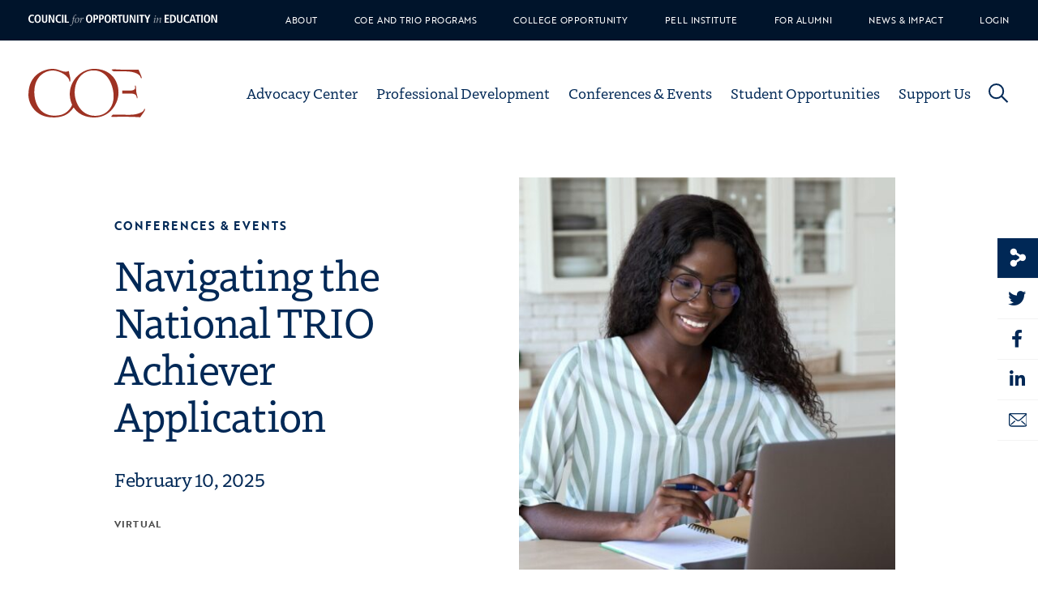

--- FILE ---
content_type: text/html; charset=UTF-8
request_url: https://coenet.org/conferences-events/navigating-the-national-trio-achiever-application-process/
body_size: 26350
content:
<!DOCTYPE html>
<html lang="en-US">

<head>
	<meta charset="UTF-8">
	<meta name="viewport" content="width=device-width, initial-scale=1">
	<link rel="profile" href="http://gmpg.org/xfn/11">
	<link rel="pingback" href="https://coenet.org/xmlrpc.php">
	<meta name='robots' content='index, follow, max-image-preview:large, max-snippet:-1, max-video-preview:-1' />
	<style>img:is([sizes="auto" i], [sizes^="auto," i]) { contain-intrinsic-size: 3000px 1500px }</style>
	
	<!-- This site is optimized with the Yoast SEO plugin v26.7 - https://yoast.com/wordpress/plugins/seo/ -->
	<title>Navigating the National TRIO Achiever Application - Council for Opportunity in Education</title>
	<link rel="canonical" href="https://coenet.org/conferences-events/navigating-the-national-trio-achiever-application-process/" />
	<meta property="og:locale" content="en_US" />
	<meta property="og:type" content="article" />
	<meta property="og:title" content="Navigating the National TRIO Achiever Application - Council for Opportunity in Education" />
	<meta property="og:description" content="We’re hosting an unmissable webinar to discuss the TRIO Achiever award nomination process! Dive into an insightful session where we unravel the intricacies of the National TRIO Achiever application, share insider tips on best practices when choosing your candidate, and key accomplishments of past recipients." />
	<meta property="og:url" content="https://coenet.org/conferences-events/navigating-the-national-trio-achiever-application-process/" />
	<meta property="og:site_name" content="Council for Opportunity in Education" />
	<meta property="article:publisher" content="http://www.facebook.com/councilforopportunityineducation" />
	<meta property="article:modified_time" content="2025-01-30T18:37:28+00:00" />
	<meta property="og:image" content="https://coenet.org/wp-content/uploads/2024/01/National-TRIO-Acheiver-Application-Webinar.jpg" />
	<meta property="og:image:width" content="1080" />
	<meta property="og:image:height" content="1080" />
	<meta property="og:image:type" content="image/jpeg" />
	<meta name="twitter:card" content="summary_large_image" />
	<meta name="twitter:site" content="@COETalk" />
	<meta name="twitter:label1" content="Est. reading time" />
	<meta name="twitter:data1" content="1 minute" />
	<script type="application/ld+json" class="yoast-schema-graph">{"@context":"https://schema.org","@graph":[{"@type":"WebPage","@id":"https://coenet.org/conferences-events/navigating-the-national-trio-achiever-application-process/","url":"https://coenet.org/conferences-events/navigating-the-national-trio-achiever-application-process/","name":"Navigating the National TRIO Achiever Application - Council for Opportunity in Education","isPartOf":{"@id":"https://coenet.org/#website"},"primaryImageOfPage":{"@id":"https://coenet.org/conferences-events/navigating-the-national-trio-achiever-application-process/#primaryimage"},"image":{"@id":"https://coenet.org/conferences-events/navigating-the-national-trio-achiever-application-process/#primaryimage"},"thumbnailUrl":"https://coenet.org/wp-content/uploads/2024/01/National-TRIO-Acheiver-Application-Webinar.jpg","datePublished":"2024-01-31T00:30:23+00:00","dateModified":"2025-01-30T18:37:28+00:00","inLanguage":"en-US","potentialAction":[{"@type":"ReadAction","target":["https://coenet.org/conferences-events/navigating-the-national-trio-achiever-application-process/"]}]},{"@type":"ImageObject","inLanguage":"en-US","@id":"https://coenet.org/conferences-events/navigating-the-national-trio-achiever-application-process/#primaryimage","url":"https://coenet.org/wp-content/uploads/2024/01/National-TRIO-Acheiver-Application-Webinar.jpg","contentUrl":"https://coenet.org/wp-content/uploads/2024/01/National-TRIO-Acheiver-Application-Webinar.jpg","width":1080,"height":1080},{"@type":"WebSite","@id":"https://coenet.org/#website","url":"https://coenet.org/","name":"Council for Opportunity in Education","description":"","publisher":{"@id":"https://coenet.org/#organization"},"potentialAction":[{"@type":"SearchAction","target":{"@type":"EntryPoint","urlTemplate":"https://coenet.org/?s={search_term_string}"},"query-input":{"@type":"PropertyValueSpecification","valueRequired":true,"valueName":"search_term_string"}}],"inLanguage":"en-US"},{"@type":"Organization","@id":"https://coenet.org/#organization","name":"Council for Opportunity in Education","url":"https://coenet.org/","logo":{"@type":"ImageObject","inLanguage":"en-US","@id":"https://coenet.org/#/schema/logo/image/","url":"https://coenet.org/wp-content/uploads/2022/03/logo.svg","contentUrl":"https://coenet.org/wp-content/uploads/2022/03/logo.svg","width":173,"height":72,"caption":"Council for Opportunity in Education"},"image":{"@id":"https://coenet.org/#/schema/logo/image/"},"sameAs":["http://www.facebook.com/councilforopportunityineducation","https://x.com/COETalk","http://www.linkedin.com/company/council-for-opportunity-in-education/","https://www.youtube.com/channel/UCCVcLrUp-XPcyiR-FvHMq_Q","https://instagram.com/coeworks/"]}]}</script>
	<!-- / Yoast SEO plugin. -->


<link rel='dns-prefetch' href='//www.googletagmanager.com' />
<link rel='dns-prefetch' href='//fonts.googleapis.com' />
<link rel='dns-prefetch' href='//use.typekit.net' />
<link rel='dns-prefetch' href='//pro.fontawesome.com' />
<link rel="alternate" type="application/rss+xml" title="Council for Opportunity in Education &raquo; Feed" href="https://coenet.org/feed/" />
<script type="text/javascript">
/* <![CDATA[ */
window._wpemojiSettings = {"baseUrl":"https:\/\/s.w.org\/images\/core\/emoji\/16.0.1\/72x72\/","ext":".png","svgUrl":"https:\/\/s.w.org\/images\/core\/emoji\/16.0.1\/svg\/","svgExt":".svg","source":{"concatemoji":"https:\/\/coenet.org\/wp-includes\/js\/wp-emoji-release.min.js?ver=6.8.3"}};
/*! This file is auto-generated */
!function(s,n){var o,i,e;function c(e){try{var t={supportTests:e,timestamp:(new Date).valueOf()};sessionStorage.setItem(o,JSON.stringify(t))}catch(e){}}function p(e,t,n){e.clearRect(0,0,e.canvas.width,e.canvas.height),e.fillText(t,0,0);var t=new Uint32Array(e.getImageData(0,0,e.canvas.width,e.canvas.height).data),a=(e.clearRect(0,0,e.canvas.width,e.canvas.height),e.fillText(n,0,0),new Uint32Array(e.getImageData(0,0,e.canvas.width,e.canvas.height).data));return t.every(function(e,t){return e===a[t]})}function u(e,t){e.clearRect(0,0,e.canvas.width,e.canvas.height),e.fillText(t,0,0);for(var n=e.getImageData(16,16,1,1),a=0;a<n.data.length;a++)if(0!==n.data[a])return!1;return!0}function f(e,t,n,a){switch(t){case"flag":return n(e,"\ud83c\udff3\ufe0f\u200d\u26a7\ufe0f","\ud83c\udff3\ufe0f\u200b\u26a7\ufe0f")?!1:!n(e,"\ud83c\udde8\ud83c\uddf6","\ud83c\udde8\u200b\ud83c\uddf6")&&!n(e,"\ud83c\udff4\udb40\udc67\udb40\udc62\udb40\udc65\udb40\udc6e\udb40\udc67\udb40\udc7f","\ud83c\udff4\u200b\udb40\udc67\u200b\udb40\udc62\u200b\udb40\udc65\u200b\udb40\udc6e\u200b\udb40\udc67\u200b\udb40\udc7f");case"emoji":return!a(e,"\ud83e\udedf")}return!1}function g(e,t,n,a){var r="undefined"!=typeof WorkerGlobalScope&&self instanceof WorkerGlobalScope?new OffscreenCanvas(300,150):s.createElement("canvas"),o=r.getContext("2d",{willReadFrequently:!0}),i=(o.textBaseline="top",o.font="600 32px Arial",{});return e.forEach(function(e){i[e]=t(o,e,n,a)}),i}function t(e){var t=s.createElement("script");t.src=e,t.defer=!0,s.head.appendChild(t)}"undefined"!=typeof Promise&&(o="wpEmojiSettingsSupports",i=["flag","emoji"],n.supports={everything:!0,everythingExceptFlag:!0},e=new Promise(function(e){s.addEventListener("DOMContentLoaded",e,{once:!0})}),new Promise(function(t){var n=function(){try{var e=JSON.parse(sessionStorage.getItem(o));if("object"==typeof e&&"number"==typeof e.timestamp&&(new Date).valueOf()<e.timestamp+604800&&"object"==typeof e.supportTests)return e.supportTests}catch(e){}return null}();if(!n){if("undefined"!=typeof Worker&&"undefined"!=typeof OffscreenCanvas&&"undefined"!=typeof URL&&URL.createObjectURL&&"undefined"!=typeof Blob)try{var e="postMessage("+g.toString()+"("+[JSON.stringify(i),f.toString(),p.toString(),u.toString()].join(",")+"));",a=new Blob([e],{type:"text/javascript"}),r=new Worker(URL.createObjectURL(a),{name:"wpTestEmojiSupports"});return void(r.onmessage=function(e){c(n=e.data),r.terminate(),t(n)})}catch(e){}c(n=g(i,f,p,u))}t(n)}).then(function(e){for(var t in e)n.supports[t]=e[t],n.supports.everything=n.supports.everything&&n.supports[t],"flag"!==t&&(n.supports.everythingExceptFlag=n.supports.everythingExceptFlag&&n.supports[t]);n.supports.everythingExceptFlag=n.supports.everythingExceptFlag&&!n.supports.flag,n.DOMReady=!1,n.readyCallback=function(){n.DOMReady=!0}}).then(function(){return e}).then(function(){var e;n.supports.everything||(n.readyCallback(),(e=n.source||{}).concatemoji?t(e.concatemoji):e.wpemoji&&e.twemoji&&(t(e.twemoji),t(e.wpemoji)))}))}((window,document),window._wpemojiSettings);
/* ]]> */
</script>
<style id='wp-emoji-styles-inline-css' type='text/css'>

	img.wp-smiley, img.emoji {
		display: inline !important;
		border: none !important;
		box-shadow: none !important;
		height: 1em !important;
		width: 1em !important;
		margin: 0 0.07em !important;
		vertical-align: -0.1em !important;
		background: none !important;
		padding: 0 !important;
	}
</style>
<link rel='stylesheet' id='wp-block-library-css' href='https://coenet.org/wp-includes/css/dist/block-library/style.min.css?ver=6.8.3' type='text/css' media='all' />
<link rel='stylesheet' id='cltb_cp_timeline-cgb-style-css' href='https://coenet.org/wp-content/plugins/timeline-block/includes/cool-timeline-block/dist/style-index.css' type='text/css' media='all' />
<style id='font-awesome-svg-styles-default-inline-css' type='text/css'>
.svg-inline--fa {
  display: inline-block;
  height: 1em;
  overflow: visible;
  vertical-align: -.125em;
}
</style>
<link rel='stylesheet' id='font-awesome-svg-styles-css' href='https://coenet.org/wp-content/uploads/font-awesome/v5.15.4/css/svg-with-js.css' type='text/css' media='all' />
<style id='font-awesome-svg-styles-inline-css' type='text/css'>
   .wp-block-font-awesome-icon svg::before,
   .wp-rich-text-font-awesome-icon svg::before {content: unset;}
</style>
<style id='global-styles-inline-css' type='text/css'>
:root{--wp--preset--aspect-ratio--square: 1;--wp--preset--aspect-ratio--4-3: 4/3;--wp--preset--aspect-ratio--3-4: 3/4;--wp--preset--aspect-ratio--3-2: 3/2;--wp--preset--aspect-ratio--2-3: 2/3;--wp--preset--aspect-ratio--16-9: 16/9;--wp--preset--aspect-ratio--9-16: 9/16;--wp--preset--color--black: #000000;--wp--preset--color--cyan-bluish-gray: #abb8c3;--wp--preset--color--white: #ffffff;--wp--preset--color--pale-pink: #f78da7;--wp--preset--color--vivid-red: #cf2e2e;--wp--preset--color--luminous-vivid-orange: #ff6900;--wp--preset--color--luminous-vivid-amber: #fcb900;--wp--preset--color--light-green-cyan: #7bdcb5;--wp--preset--color--vivid-green-cyan: #00d084;--wp--preset--color--pale-cyan-blue: #8ed1fc;--wp--preset--color--vivid-cyan-blue: #0693e3;--wp--preset--color--vivid-purple: #9b51e0;--wp--preset--color--coe-red: #9E3223;--wp--preset--color--coe-blue: #002856;--wp--preset--color--dark-red: #7E281C;--wp--preset--color--dark-blue: #00142B;--wp--preset--color--accent-blue: #0070CF;--wp--preset--color--tonal-black: #131722;--wp--preset--color--dark-gray: #4D4D4D;--wp--preset--color--medium-gray: #dbdbdb;--wp--preset--color--light-gray: #F6F6F6;--wp--preset--color--green: #49C5B1;--wp--preset--color--purple: #8C4799;--wp--preset--color--gold: #E6A100;--wp--preset--color--orange: #FF6D2B;--wp--preset--gradient--vivid-cyan-blue-to-vivid-purple: linear-gradient(135deg,rgba(6,147,227,1) 0%,rgb(155,81,224) 100%);--wp--preset--gradient--light-green-cyan-to-vivid-green-cyan: linear-gradient(135deg,rgb(122,220,180) 0%,rgb(0,208,130) 100%);--wp--preset--gradient--luminous-vivid-amber-to-luminous-vivid-orange: linear-gradient(135deg,rgba(252,185,0,1) 0%,rgba(255,105,0,1) 100%);--wp--preset--gradient--luminous-vivid-orange-to-vivid-red: linear-gradient(135deg,rgba(255,105,0,1) 0%,rgb(207,46,46) 100%);--wp--preset--gradient--very-light-gray-to-cyan-bluish-gray: linear-gradient(135deg,rgb(238,238,238) 0%,rgb(169,184,195) 100%);--wp--preset--gradient--cool-to-warm-spectrum: linear-gradient(135deg,rgb(74,234,220) 0%,rgb(151,120,209) 20%,rgb(207,42,186) 40%,rgb(238,44,130) 60%,rgb(251,105,98) 80%,rgb(254,248,76) 100%);--wp--preset--gradient--blush-light-purple: linear-gradient(135deg,rgb(255,206,236) 0%,rgb(152,150,240) 100%);--wp--preset--gradient--blush-bordeaux: linear-gradient(135deg,rgb(254,205,165) 0%,rgb(254,45,45) 50%,rgb(107,0,62) 100%);--wp--preset--gradient--luminous-dusk: linear-gradient(135deg,rgb(255,203,112) 0%,rgb(199,81,192) 50%,rgb(65,88,208) 100%);--wp--preset--gradient--pale-ocean: linear-gradient(135deg,rgb(255,245,203) 0%,rgb(182,227,212) 50%,rgb(51,167,181) 100%);--wp--preset--gradient--electric-grass: linear-gradient(135deg,rgb(202,248,128) 0%,rgb(113,206,126) 100%);--wp--preset--gradient--midnight: linear-gradient(135deg,rgb(2,3,129) 0%,rgb(40,116,252) 100%);--wp--preset--font-size--small: 13px;--wp--preset--font-size--medium: 20px;--wp--preset--font-size--large: 36px;--wp--preset--font-size--x-large: 42px;--wp--preset--font-size--normal: 16px;--wp--preset--font-size--huge: 50px;--wp--preset--spacing--20: 0.44rem;--wp--preset--spacing--30: 0.67rem;--wp--preset--spacing--40: 1rem;--wp--preset--spacing--50: 1.5rem;--wp--preset--spacing--60: 2.25rem;--wp--preset--spacing--70: 3.38rem;--wp--preset--spacing--80: 5.06rem;--wp--preset--shadow--natural: 6px 6px 9px rgba(0, 0, 0, 0.2);--wp--preset--shadow--deep: 12px 12px 50px rgba(0, 0, 0, 0.4);--wp--preset--shadow--sharp: 6px 6px 0px rgba(0, 0, 0, 0.2);--wp--preset--shadow--outlined: 6px 6px 0px -3px rgba(255, 255, 255, 1), 6px 6px rgba(0, 0, 0, 1);--wp--preset--shadow--crisp: 6px 6px 0px rgba(0, 0, 0, 1);}:where(body) { margin: 0; }.wp-site-blocks > .alignleft { float: left; margin-right: 2em; }.wp-site-blocks > .alignright { float: right; margin-left: 2em; }.wp-site-blocks > .aligncenter { justify-content: center; margin-left: auto; margin-right: auto; }:where(.is-layout-flex){gap: 0.5em;}:where(.is-layout-grid){gap: 0.5em;}.is-layout-flow > .alignleft{float: left;margin-inline-start: 0;margin-inline-end: 2em;}.is-layout-flow > .alignright{float: right;margin-inline-start: 2em;margin-inline-end: 0;}.is-layout-flow > .aligncenter{margin-left: auto !important;margin-right: auto !important;}.is-layout-constrained > .alignleft{float: left;margin-inline-start: 0;margin-inline-end: 2em;}.is-layout-constrained > .alignright{float: right;margin-inline-start: 2em;margin-inline-end: 0;}.is-layout-constrained > .aligncenter{margin-left: auto !important;margin-right: auto !important;}.is-layout-constrained > :where(:not(.alignleft):not(.alignright):not(.alignfull)){margin-left: auto !important;margin-right: auto !important;}body .is-layout-flex{display: flex;}.is-layout-flex{flex-wrap: wrap;align-items: center;}.is-layout-flex > :is(*, div){margin: 0;}body .is-layout-grid{display: grid;}.is-layout-grid > :is(*, div){margin: 0;}body{padding-top: 0px;padding-right: 0px;padding-bottom: 0px;padding-left: 0px;}a:where(:not(.wp-element-button)){text-decoration: underline;}:root :where(.wp-element-button, .wp-block-button__link){background-color: #32373c;border-width: 0;color: #fff;font-family: inherit;font-size: inherit;line-height: inherit;padding: calc(0.667em + 2px) calc(1.333em + 2px);text-decoration: none;}.has-black-color{color: var(--wp--preset--color--black) !important;}.has-cyan-bluish-gray-color{color: var(--wp--preset--color--cyan-bluish-gray) !important;}.has-white-color{color: var(--wp--preset--color--white) !important;}.has-pale-pink-color{color: var(--wp--preset--color--pale-pink) !important;}.has-vivid-red-color{color: var(--wp--preset--color--vivid-red) !important;}.has-luminous-vivid-orange-color{color: var(--wp--preset--color--luminous-vivid-orange) !important;}.has-luminous-vivid-amber-color{color: var(--wp--preset--color--luminous-vivid-amber) !important;}.has-light-green-cyan-color{color: var(--wp--preset--color--light-green-cyan) !important;}.has-vivid-green-cyan-color{color: var(--wp--preset--color--vivid-green-cyan) !important;}.has-pale-cyan-blue-color{color: var(--wp--preset--color--pale-cyan-blue) !important;}.has-vivid-cyan-blue-color{color: var(--wp--preset--color--vivid-cyan-blue) !important;}.has-vivid-purple-color{color: var(--wp--preset--color--vivid-purple) !important;}.has-coe-red-color{color: var(--wp--preset--color--coe-red) !important;}.has-coe-blue-color{color: var(--wp--preset--color--coe-blue) !important;}.has-dark-red-color{color: var(--wp--preset--color--dark-red) !important;}.has-dark-blue-color{color: var(--wp--preset--color--dark-blue) !important;}.has-accent-blue-color{color: var(--wp--preset--color--accent-blue) !important;}.has-tonal-black-color{color: var(--wp--preset--color--tonal-black) !important;}.has-dark-gray-color{color: var(--wp--preset--color--dark-gray) !important;}.has-medium-gray-color{color: var(--wp--preset--color--medium-gray) !important;}.has-light-gray-color{color: var(--wp--preset--color--light-gray) !important;}.has-green-color{color: var(--wp--preset--color--green) !important;}.has-purple-color{color: var(--wp--preset--color--purple) !important;}.has-gold-color{color: var(--wp--preset--color--gold) !important;}.has-orange-color{color: var(--wp--preset--color--orange) !important;}.has-black-background-color{background-color: var(--wp--preset--color--black) !important;}.has-cyan-bluish-gray-background-color{background-color: var(--wp--preset--color--cyan-bluish-gray) !important;}.has-white-background-color{background-color: var(--wp--preset--color--white) !important;}.has-pale-pink-background-color{background-color: var(--wp--preset--color--pale-pink) !important;}.has-vivid-red-background-color{background-color: var(--wp--preset--color--vivid-red) !important;}.has-luminous-vivid-orange-background-color{background-color: var(--wp--preset--color--luminous-vivid-orange) !important;}.has-luminous-vivid-amber-background-color{background-color: var(--wp--preset--color--luminous-vivid-amber) !important;}.has-light-green-cyan-background-color{background-color: var(--wp--preset--color--light-green-cyan) !important;}.has-vivid-green-cyan-background-color{background-color: var(--wp--preset--color--vivid-green-cyan) !important;}.has-pale-cyan-blue-background-color{background-color: var(--wp--preset--color--pale-cyan-blue) !important;}.has-vivid-cyan-blue-background-color{background-color: var(--wp--preset--color--vivid-cyan-blue) !important;}.has-vivid-purple-background-color{background-color: var(--wp--preset--color--vivid-purple) !important;}.has-coe-red-background-color{background-color: var(--wp--preset--color--coe-red) !important;}.has-coe-blue-background-color{background-color: var(--wp--preset--color--coe-blue) !important;}.has-dark-red-background-color{background-color: var(--wp--preset--color--dark-red) !important;}.has-dark-blue-background-color{background-color: var(--wp--preset--color--dark-blue) !important;}.has-accent-blue-background-color{background-color: var(--wp--preset--color--accent-blue) !important;}.has-tonal-black-background-color{background-color: var(--wp--preset--color--tonal-black) !important;}.has-dark-gray-background-color{background-color: var(--wp--preset--color--dark-gray) !important;}.has-medium-gray-background-color{background-color: var(--wp--preset--color--medium-gray) !important;}.has-light-gray-background-color{background-color: var(--wp--preset--color--light-gray) !important;}.has-green-background-color{background-color: var(--wp--preset--color--green) !important;}.has-purple-background-color{background-color: var(--wp--preset--color--purple) !important;}.has-gold-background-color{background-color: var(--wp--preset--color--gold) !important;}.has-orange-background-color{background-color: var(--wp--preset--color--orange) !important;}.has-black-border-color{border-color: var(--wp--preset--color--black) !important;}.has-cyan-bluish-gray-border-color{border-color: var(--wp--preset--color--cyan-bluish-gray) !important;}.has-white-border-color{border-color: var(--wp--preset--color--white) !important;}.has-pale-pink-border-color{border-color: var(--wp--preset--color--pale-pink) !important;}.has-vivid-red-border-color{border-color: var(--wp--preset--color--vivid-red) !important;}.has-luminous-vivid-orange-border-color{border-color: var(--wp--preset--color--luminous-vivid-orange) !important;}.has-luminous-vivid-amber-border-color{border-color: var(--wp--preset--color--luminous-vivid-amber) !important;}.has-light-green-cyan-border-color{border-color: var(--wp--preset--color--light-green-cyan) !important;}.has-vivid-green-cyan-border-color{border-color: var(--wp--preset--color--vivid-green-cyan) !important;}.has-pale-cyan-blue-border-color{border-color: var(--wp--preset--color--pale-cyan-blue) !important;}.has-vivid-cyan-blue-border-color{border-color: var(--wp--preset--color--vivid-cyan-blue) !important;}.has-vivid-purple-border-color{border-color: var(--wp--preset--color--vivid-purple) !important;}.has-coe-red-border-color{border-color: var(--wp--preset--color--coe-red) !important;}.has-coe-blue-border-color{border-color: var(--wp--preset--color--coe-blue) !important;}.has-dark-red-border-color{border-color: var(--wp--preset--color--dark-red) !important;}.has-dark-blue-border-color{border-color: var(--wp--preset--color--dark-blue) !important;}.has-accent-blue-border-color{border-color: var(--wp--preset--color--accent-blue) !important;}.has-tonal-black-border-color{border-color: var(--wp--preset--color--tonal-black) !important;}.has-dark-gray-border-color{border-color: var(--wp--preset--color--dark-gray) !important;}.has-medium-gray-border-color{border-color: var(--wp--preset--color--medium-gray) !important;}.has-light-gray-border-color{border-color: var(--wp--preset--color--light-gray) !important;}.has-green-border-color{border-color: var(--wp--preset--color--green) !important;}.has-purple-border-color{border-color: var(--wp--preset--color--purple) !important;}.has-gold-border-color{border-color: var(--wp--preset--color--gold) !important;}.has-orange-border-color{border-color: var(--wp--preset--color--orange) !important;}.has-vivid-cyan-blue-to-vivid-purple-gradient-background{background: var(--wp--preset--gradient--vivid-cyan-blue-to-vivid-purple) !important;}.has-light-green-cyan-to-vivid-green-cyan-gradient-background{background: var(--wp--preset--gradient--light-green-cyan-to-vivid-green-cyan) !important;}.has-luminous-vivid-amber-to-luminous-vivid-orange-gradient-background{background: var(--wp--preset--gradient--luminous-vivid-amber-to-luminous-vivid-orange) !important;}.has-luminous-vivid-orange-to-vivid-red-gradient-background{background: var(--wp--preset--gradient--luminous-vivid-orange-to-vivid-red) !important;}.has-very-light-gray-to-cyan-bluish-gray-gradient-background{background: var(--wp--preset--gradient--very-light-gray-to-cyan-bluish-gray) !important;}.has-cool-to-warm-spectrum-gradient-background{background: var(--wp--preset--gradient--cool-to-warm-spectrum) !important;}.has-blush-light-purple-gradient-background{background: var(--wp--preset--gradient--blush-light-purple) !important;}.has-blush-bordeaux-gradient-background{background: var(--wp--preset--gradient--blush-bordeaux) !important;}.has-luminous-dusk-gradient-background{background: var(--wp--preset--gradient--luminous-dusk) !important;}.has-pale-ocean-gradient-background{background: var(--wp--preset--gradient--pale-ocean) !important;}.has-electric-grass-gradient-background{background: var(--wp--preset--gradient--electric-grass) !important;}.has-midnight-gradient-background{background: var(--wp--preset--gradient--midnight) !important;}.has-small-font-size{font-size: var(--wp--preset--font-size--small) !important;}.has-medium-font-size{font-size: var(--wp--preset--font-size--medium) !important;}.has-large-font-size{font-size: var(--wp--preset--font-size--large) !important;}.has-x-large-font-size{font-size: var(--wp--preset--font-size--x-large) !important;}.has-normal-font-size{font-size: var(--wp--preset--font-size--normal) !important;}.has-huge-font-size{font-size: var(--wp--preset--font-size--huge) !important;}
:root :where(.wp-block-button .wp-block-button__link){background-color: #002456;color: #ffffff;}
:where(.wp-block-post-template.is-layout-flex){gap: 1.25em;}:where(.wp-block-post-template.is-layout-grid){gap: 1.25em;}
:where(.wp-block-columns.is-layout-flex){gap: 2em;}:where(.wp-block-columns.is-layout-grid){gap: 2em;}
:root :where(.wp-block-pullquote){font-size: 1.5em;line-height: 1.6;}
</style>
<link rel='stylesheet' id='google-font-css' href='//fonts.googleapis.com/css?family=Roboto%3A400%2C700%7COpen%20Sans%3A400%2C300%2C700%7CFaustina%3A300%2C400%2C500%2C700%7CActor' type='text/css' media='all' />
<link rel='stylesheet' id='main-style-css' href='https://coenet.org/wp-content/themes/wdgcoe/dist/css/style.css?ver=1.0.0' type='text/css' media='all' />
<link rel='stylesheet' id='slick-carousel-css' href='https://coenet.org/wp-content/themes/wdgcoe/dist/slick-carousel/slick/slick.css?ver=1.8.1' type='text/css' media='all' />
<link rel='stylesheet' id='typekit-fonts-css' href='https://use.typekit.net/ovm5gck.css?ver=1.0.0' type='text/css' media='all' />
<link rel='stylesheet' id='font-awesome-official-css' href='https://pro.fontawesome.com/releases/v5.15.4/css/all.css' type='text/css' media='all' integrity="sha384-rqn26AG5Pj86AF4SO72RK5fyefcQ/x32DNQfChxWvbXIyXFePlEktwD18fEz+kQU" crossorigin="anonymous" />
<link rel='stylesheet' id='font-awesome-official-v4shim-css' href='https://pro.fontawesome.com/releases/v5.15.4/css/v4-shims.css' type='text/css' media='all' integrity="sha384-sKQhO4q55X7e4nIIO+wnutVfpIITv8+QJG6hE15hThUjV3ssIxUGT4VAoAGYmOU5" crossorigin="anonymous" />
<style id='font-awesome-official-v4shim-inline-css' type='text/css'>
@font-face {
font-family: "FontAwesome";
font-display: block;
src: url("https://pro.fontawesome.com/releases/v5.15.4/webfonts/fa-brands-400.eot"),
		url("https://pro.fontawesome.com/releases/v5.15.4/webfonts/fa-brands-400.eot?#iefix") format("embedded-opentype"),
		url("https://pro.fontawesome.com/releases/v5.15.4/webfonts/fa-brands-400.woff2") format("woff2"),
		url("https://pro.fontawesome.com/releases/v5.15.4/webfonts/fa-brands-400.woff") format("woff"),
		url("https://pro.fontawesome.com/releases/v5.15.4/webfonts/fa-brands-400.ttf") format("truetype"),
		url("https://pro.fontawesome.com/releases/v5.15.4/webfonts/fa-brands-400.svg#fontawesome") format("svg");
}

@font-face {
font-family: "FontAwesome";
font-display: block;
src: url("https://pro.fontawesome.com/releases/v5.15.4/webfonts/fa-solid-900.eot"),
		url("https://pro.fontawesome.com/releases/v5.15.4/webfonts/fa-solid-900.eot?#iefix") format("embedded-opentype"),
		url("https://pro.fontawesome.com/releases/v5.15.4/webfonts/fa-solid-900.woff2") format("woff2"),
		url("https://pro.fontawesome.com/releases/v5.15.4/webfonts/fa-solid-900.woff") format("woff"),
		url("https://pro.fontawesome.com/releases/v5.15.4/webfonts/fa-solid-900.ttf") format("truetype"),
		url("https://pro.fontawesome.com/releases/v5.15.4/webfonts/fa-solid-900.svg#fontawesome") format("svg");
}

@font-face {
font-family: "FontAwesome";
font-display: block;
src: url("https://pro.fontawesome.com/releases/v5.15.4/webfonts/fa-regular-400.eot"),
		url("https://pro.fontawesome.com/releases/v5.15.4/webfonts/fa-regular-400.eot?#iefix") format("embedded-opentype"),
		url("https://pro.fontawesome.com/releases/v5.15.4/webfonts/fa-regular-400.woff2") format("woff2"),
		url("https://pro.fontawesome.com/releases/v5.15.4/webfonts/fa-regular-400.woff") format("woff"),
		url("https://pro.fontawesome.com/releases/v5.15.4/webfonts/fa-regular-400.ttf") format("truetype"),
		url("https://pro.fontawesome.com/releases/v5.15.4/webfonts/fa-regular-400.svg#fontawesome") format("svg");
unicode-range: U+F004-F005,U+F007,U+F017,U+F022,U+F024,U+F02E,U+F03E,U+F044,U+F057-F059,U+F06E,U+F070,U+F075,U+F07B-F07C,U+F080,U+F086,U+F089,U+F094,U+F09D,U+F0A0,U+F0A4-F0A7,U+F0C5,U+F0C7-F0C8,U+F0E0,U+F0EB,U+F0F3,U+F0F8,U+F0FE,U+F111,U+F118-F11A,U+F11C,U+F133,U+F144,U+F146,U+F14A,U+F14D-F14E,U+F150-F152,U+F15B-F15C,U+F164-F165,U+F185-F186,U+F191-F192,U+F1AD,U+F1C1-F1C9,U+F1CD,U+F1D8,U+F1E3,U+F1EA,U+F1F6,U+F1F9,U+F20A,U+F247-F249,U+F24D,U+F254-F25B,U+F25D,U+F267,U+F271-F274,U+F279,U+F28B,U+F28D,U+F2B5-F2B6,U+F2B9,U+F2BB,U+F2BD,U+F2C1-F2C2,U+F2D0,U+F2D2,U+F2DC,U+F2ED,U+F328,U+F358-F35B,U+F3A5,U+F3D1,U+F410,U+F4AD;
}
</style>
<script type="text/javascript" src="https://coenet.org/wp-content/plugins/svg-support/vendor/DOMPurify/DOMPurify.min.js?ver=2.5.8" id="bodhi-dompurify-library-js"></script>
<script type="text/javascript" src="https://coenet.org/wp-includes/js/jquery/jquery.min.js?ver=3.7.1" id="jquery-core-js"></script>
<script type="text/javascript" src="https://coenet.org/wp-includes/js/jquery/jquery-migrate.min.js?ver=3.4.1" id="jquery-migrate-js"></script>
<script type="text/javascript" id="bodhi_svg_inline-js-extra">
/* <![CDATA[ */
var svgSettings = {"skipNested":""};
/* ]]> */
</script>
<script type="text/javascript" src="https://coenet.org/wp-content/plugins/svg-support/js/min/svgs-inline-min.js" id="bodhi_svg_inline-js"></script>
<script type="text/javascript" id="bodhi_svg_inline-js-after">
/* <![CDATA[ */
cssTarget={"Bodhi":"img.img-svg","ForceInlineSVG":"img-svg"};ForceInlineSVGActive="false";frontSanitizationEnabled="on";
/* ]]> */
</script>

<!-- Google tag (gtag.js) snippet added by Site Kit -->
<!-- Google Analytics snippet added by Site Kit -->
<script type="text/javascript" src="https://www.googletagmanager.com/gtag/js?id=GT-P35NGP5J" id="google_gtagjs-js" async></script>
<script type="text/javascript" id="google_gtagjs-js-after">
/* <![CDATA[ */
window.dataLayer = window.dataLayer || [];function gtag(){dataLayer.push(arguments);}
gtag("set","linker",{"domains":["coenet.org"]});
gtag("js", new Date());
gtag("set", "developer_id.dZTNiMT", true);
gtag("config", "GT-P35NGP5J");
/* ]]> */
</script>
<link rel="https://api.w.org/" href="https://coenet.org/wp-json/" /><link rel="alternate" title="JSON" type="application/json" href="https://coenet.org/wp-json/wp/v2/conferences-events/4692" /><link rel="EditURI" type="application/rsd+xml" title="RSD" href="https://coenet.org/xmlrpc.php?rsd" />
<link rel='shortlink' href='https://coenet.org/?p=4692' />
		<!-- Custom Logo: hide header text -->
		<style id="custom-logo-css" type="text/css">
			.site-title, .site-description {
				position: absolute;
				clip-path: inset(50%);
			}
		</style>
		<link rel="alternate" title="oEmbed (JSON)" type="application/json+oembed" href="https://coenet.org/wp-json/oembed/1.0/embed?url=https%3A%2F%2Fcoenet.org%2Fconferences-events%2Fnavigating-the-national-trio-achiever-application-process%2F" />
<link rel="alternate" title="oEmbed (XML)" type="text/xml+oembed" href="https://coenet.org/wp-json/oembed/1.0/embed?url=https%3A%2F%2Fcoenet.org%2Fconferences-events%2Fnavigating-the-national-trio-achiever-application-process%2F&#038;format=xml" />
<meta name="generator" content="Site Kit by Google 1.170.0" /><link rel="icon" href="https://coenet.org/wp-content/uploads/2023/10/coe-logo-150x150.png" sizes="32x32" />
<link rel="icon" href="https://coenet.org/wp-content/uploads/2023/10/coe-logo.png" sizes="192x192" />
<link rel="apple-touch-icon" href="https://coenet.org/wp-content/uploads/2023/10/coe-logo.png" />
<meta name="msapplication-TileImage" content="https://coenet.org/wp-content/uploads/2023/10/coe-logo.png" />
<style type="text/css">
.site-header__courtesy-nav {
    max-width: fit-content;
}
</style>
    <!-- BEGIN - Make Tables Responsive -->
    <style type="text/css">
        
    /* Multi-row tables */
    @media (max-width: 650px) {

        .mtr-table tbody,
        .mtr-table {
        	width: 100% !important;
            display: table !important;
        }

        .mtr-table tr,
        .mtr-table .mtr-th-tag,
        .mtr-table .mtr-td-tag {
        	display: block !important;
            clear: both !important;
            height: auto !important;
        }

        .mtr-table .mtr-td-tag,
        .mtr-table .mtr-th-tag {
        	text-align: right !important;
            width: auto !important;
            box-sizing: border-box !important;
            overflow: auto !important;
        }
    
            .mtr-table .mtr-cell-content {
            	text-align: right !important;
            }
            
        .mtr-table tbody,
        .mtr-table tr,
        .mtr-table {
        	border: none !important;
            padding: 0 !important;
        }

        .mtr-table .mtr-td-tag,
        .mtr-table .mtr-th-tag {
        	border: none;
        }

        .mtr-table tr:nth-child(even) .mtr-td-tag,
        .mtr-table tr:nth-child(even) .mtr-th-tag {
            border-bottom: 1px solid #dddddd !important;
            border-left: 1px solid #dddddd !important;
            border-right: 1px solid #dddddd !important;
            border-top: none !important;
        }

        .mtr-table tr:nth-child(odd) .mtr-td-tag,
        .mtr-table tr:nth-child(odd) .mtr-th-tag {
            border-bottom: 1px solid #bbbbbb !important;
            border-left: 1px solid #bbbbbb !important;
            border-right: 1px solid #bbbbbb !important;
            border-top: none !important;
        }

        .mtr-table tr:first-of-type td:first-of-type,
        .mtr-table tr:first-of-type th:first-of-type {
            border-top: 1px solid #bbbbbb !important;
        }

        .mtr-table.mtr-thead-td tr:nth-of-type(2) td:first-child,
        .mtr-table.mtr-thead-td tr:nth-of-type(2) th:first-child,
        .mtr-table.mtr-tr-th tr:nth-of-type(2) td:first-child,
        .mtr-table.mtr-tr-th tr:nth-of-type(2) th:first-child,
        .mtr-table.mtr-tr-td tr:nth-of-type(2) td:first-child,
        .mtr-table.mtr-tr-td tr:nth-of-type(2) th:first-child {
            border-top: 1px solid #dddddd !important;
        }
            .mtr-table tr:nth-child(even),
            .mtr-table tr:nth-child(even) .mtr-td-tag,
            .mtr-table tr:nth-child(even) .mtr-th-tag {
                background: #ffffff !important;
            }

            .mtr-table tr:nth-child(odd),
            .mtr-table tr:nth-child(odd) .mtr-td-tag,
            .mtr-table tr:nth-child(odd) .mtr-th-tag {
                background: #dddddd !important;
            }
        .mtr-table .mtr-td-tag,
        .mtr-table .mtr-td-tag:first-child,
        .mtr-table .mtr-th-tag,
        .mtr-table .mtr-th-tag:first-child {
            padding: 5px 10px !important;
        }
        
        .mtr-table td[data-mtr-content]:before,
        .mtr-table th[data-mtr-content]:before {
        	display: inline-block !important;
        	content: attr(data-mtr-content) !important;
        	float: left !important;
            text-align: left !important;
            white-space: pre-line !important;
        }
        
        .mtr-table thead,
        .mtr-table.mtr-tr-th tr:first-of-type,
        .mtr-table.mtr-tr-td tr:first-of-type,
        .mtr-table colgroup {
        	display: none !important;
        }
    
        .mtr-cell-content {
            max-width: 49% !important;
            display: inline-block !important;
        }
            
        .mtr-table td[data-mtr-content]:before,
        .mtr-table th[data-mtr-content]:before {
            max-width: 49% !important;
        }
            
    }
    
    /* Single-row tables */
    @media (max-width: 650px) {

        .mtr-one-row-table .mtr-td-tag,
        .mtr-one-row-table .mtr-th-tag {
            box-sizing: border-box !important;
        }

        .mtr-one-row-table colgroup {
        	display: none !important;
        }

    
        .mtr-one-row-table tbody,
        .mtr-one-row-table tr,
        .mtr-one-row-table {
        	border: none !important;
            padding: 0 !important;
            width: 100% !important;
            display: block;
        }

        .mtr-one-row-table .mtr-td-tag,
        .mtr-one-row-table .mtr-th-tag {
            border: none;
        }
        
        .mtr-one-row-table .mtr-td-tag,
        .mtr-one-row-table .mtr-th-tag {
        	display: block !important;
            width: 50% !important;
        }
        .mtr-one-row-table tr {
            display: flex !important;
            flex-wrap: wrap !important;
        }
        
            .mtr-one-row-table td:nth-child(4n+1),
            .mtr-one-row-table th:nth-child(4n+1),
            .mtr-one-row-table td:nth-child(4n+2),
            .mtr-one-row-table th:nth-child(4n+2) {
                background: #dddddd !important;
            }

            .mtr-one-row-table th:nth-child(2n+1),
            .mtr-one-row-table td:nth-child(2n+1) {
                border-right: 1px solid #bbbbbb !important;
                border-left: 1px solid #bbbbbb !important;
            }

            .mtr-one-row-table td:nth-child(2n+2),
            .mtr-one-row-table th:nth-child(2n+2) {
                border-right: 1px solid #bbbbbb !important;
            }

            /* last two */
            .mtr-one-row-table td:nth-last-child(-n+2),
            .mtr-one-row-table th:nth-last-child(-n+2) {
                border-bottom: 1px solid #bbbbbb !important;
            }
            
        .mtr-one-row-table .mtr-td-tag,
        .mtr-one-row-table .mtr-th-tag {
            border-top: 1px solid #bbbbbb !important;
            padding: 5px 10px !important;
        }
        
    }
    </style>
    <!-- END - Make Tables Responsive -->
        </head>

<body class="wp-singular conferences-events-template-default single single-conferences-events postid-4692 wp-custom-logo wp-embed-responsive wp-theme-wdgcoe site-wrapper group-blog no-js" >
		<a class="skip-link screen-reader-text" href="#main">Skip to content</a>

	<header class="site-header background-white">
		<div class="site-header__top background-dark-blue">
			<div class="site-header__container container display-flex">
									<div class="site-header__logo-type">
						<svg width="517" height="31" viewBox="0 0 517 31" fill="none" xmlns="http://www.w3.org/2000/svg">
<path d="M14.83 21.89C13.3152 22.4673 11.7002 22.7359 10.08 22.68C3.42 22.68 0 17.81 0 11.4C0 4.98999 3.42 0.119965 10 0.119965C11.6645 0.131371 13.3137 0.439563 14.87 1.03L14.65 4.64999C13.3966 3.89113 11.9649 3.47713 10.5 3.44998C7.17 3.44998 4.31 5.70998 4.31 11.45C4.31 17.19 7.17 19.4 10.5 19.4C11.9691 19.4815 13.4251 19.0851 14.65 18.27L14.83 21.89Z" fill="white"/>
<path d="M25.4202 0.119965C29.9702 0.119965 34.1502 3.50999 34.1502 11.4C34.1502 19.29 29.9702 22.68 25.4202 22.68C20.8702 22.68 16.6802 19.29 16.6802 11.4C16.6802 3.50999 20.8602 0.119965 25.4202 0.119965ZM25.4202 19.6C27.9602 19.6 30.0102 17.43 30.0102 11.4C30.0102 5.36999 27.9602 3.19998 25.4202 3.19998C22.8802 3.19998 20.8302 5.36999 20.8302 11.4C20.8302 17.43 22.8302 19.6 25.4202 19.6Z" fill="white"/>
<path d="M40.9702 0.439972V14.64C40.9702 18.28 42.0702 19.47 44.4202 19.47C46.7702 19.47 47.8502 18.28 47.8502 14.64V0.439972H51.8502V14.64C51.8502 20.42 48.5202 22.64 44.4002 22.64C40.2802 22.64 36.9302 20.38 36.9302 14.64V0.439972H40.9702Z" fill="white"/>
<path d="M55.5098 0.440002H60.2898L67.5798 17.66H67.6398V0.440002H71.2798V22.37H66.4798L59.2198 5.28H59.1598V22.37H55.5098V0.440002Z" fill="white"/>
<path d="M89.0702 21.89C87.5554 22.4673 85.9404 22.7359 84.3202 22.68C77.6602 22.68 74.2402 17.81 74.2402 11.4C74.2402 4.98999 77.6602 0.119965 84.2402 0.119965C85.9048 0.131371 87.5539 0.439563 89.1102 1.03L88.8902 4.64999C87.6361 3.89288 86.2049 3.47902 84.7402 3.44998C81.4102 3.44998 78.5502 5.70998 78.5502 11.45C78.5502 17.19 81.4102 19.4 84.7402 19.4C86.2092 19.4801 87.6647 19.0838 88.8902 18.27L89.0702 21.89Z" fill="white"/>
<path d="M95.8501 0.440002H91.8301V22.37H95.8501V0.440002Z" fill="white"/>
<path d="M99.5601 0.440002H103.58V19.16H110.81V22.37H99.5601V0.440002Z" fill="white"/>
<path d="M122.46 8.75998C122.778 6.48159 123.688 4.32652 125.1 2.50998C126.22 1.12442 127.832 0.225164 129.6 -3.05176e-05C130.7 -3.05176e-05 131.51 0.780006 131.48 1.35001C131.398 1.86528 131.118 2.32818 130.7 2.63998C130.595 2.74441 130.453 2.80301 130.305 2.80301C130.157 2.80301 130.015 2.74441 129.91 2.63998C129.667 2.33173 129.365 2.07543 129.022 1.88644C128.678 1.69745 128.3 1.57966 127.91 1.54001C126.75 1.54001 125.81 2.99002 124.91 8.80002H128.46L127.8 9.80002L124.66 10.11C124.1 13.57 123.75 15.48 123.06 18.97C121.96 24.37 120.8 26.73 119.06 28.52C118.63 29.0719 118.095 29.5329 117.485 29.8763C116.876 30.2196 116.204 30.4384 115.51 30.52C114.6 30.52 113.51 29.89 113.56 29.17C113.608 28.9049 113.708 28.6519 113.853 28.4254C113.999 28.1989 114.188 28.0034 114.41 27.85C114.66 27.63 114.82 27.66 115.01 27.85C115.572 28.323 116.275 28.5971 117.01 28.63C117.27 28.6218 117.525 28.5578 117.758 28.4422C117.991 28.3266 118.196 28.1621 118.36 27.96C118.77 27.48 119.52 26.16 120.56 20.07C121.31 15.74 121.72 13.07 122.25 10.02H119.65L119.55 9.67001L120.49 8.79001L122.46 8.75998Z" fill="white" fill-opacity="0.6"/>
<path d="M126.83 17.84C126.778 16.1116 127.195 14.4014 128.037 12.8908C128.878 11.3803 130.113 10.1256 131.61 9.25998C132.652 8.67994 133.81 8.3384 135 8.25998C137.61 8.25998 139.18 10.05 139.18 13.16C139.187 14.5921 138.892 16.0094 138.312 17.3192C137.733 18.629 136.884 19.8015 135.82 20.76C134.485 21.9638 132.775 22.6702 130.98 22.76C127.98 22.76 126.83 20.41 126.83 17.86V17.84ZM133.12 21.32C134.81 20.59 136.54 17.26 136.54 13.24C136.54 10.7 135.44 9.47 134 9.47C133.583 9.47482 133.173 9.57395 132.8 9.75998C131.57 10.29 129.47 12.87 129.47 17.7C129.47 20.03 130.47 21.5 132.11 21.5C132.452 21.5026 132.791 21.4416 133.11 21.32" fill="white" fill-opacity="0.6"/>
<path d="M140.59 11.34C142.19 9.55 144.14 8.25998 144.99 8.25998C145.84 8.25998 145.81 9.69999 145.34 11.9L145.02 13.47H145.12C146.72 10.4 148.57 8.25998 149.83 8.25998C150.101 8.27287 150.365 8.35042 150.6 8.48611C150.834 8.62181 151.033 8.81173 151.18 9.04001C151.295 9.24801 151.356 9.48204 151.356 9.72C151.356 9.95796 151.295 10.192 151.18 10.4C150.966 10.7517 150.687 11.0603 150.36 11.31C150.08 11.5 149.83 11.5 149.67 11.31C149.539 11.1503 149.376 11.0198 149.192 10.9268C149.008 10.8339 148.806 10.7804 148.6 10.77C148.23 10.77 147.72 11.09 147 12.09C146.123 13.309 145.376 14.6161 144.77 15.99C144.26 18.09 143.89 20.07 143.51 22.15C142.75 22.2609 142.002 22.4485 141.28 22.71L141.03 22.46C141.85 19.1 142.73 15.23 143.32 11.87C143.51 10.87 143.51 10.52 143.26 10.52C142.416 10.8556 141.655 11.3708 141.03 12.03L140.59 11.34Z" fill="white" fill-opacity="0.6"/>
<path d="M166.36 0.119965C170.92 0.119965 175.1 3.50999 175.1 11.4C175.1 19.29 170.92 22.68 166.36 22.68C161.8 22.68 157.63 19.29 157.63 11.4C157.63 3.50999 161.81 0.119965 166.36 0.119965ZM166.36 19.6C168.91 19.6 170.95 17.43 170.95 11.4C170.95 5.36999 168.95 3.19998 166.36 3.19998C163.77 3.19998 161.78 5.36999 161.78 11.4C161.78 17.43 163.78 19.6 166.36 19.6Z" fill="white"/>
<path d="M177.88 0.439972H184.17C188.69 0.439972 191.05 2.95001 191.05 7.10001C191.05 11.25 188.69 13.79 184.17 13.79H181.9V22.36H177.9L177.88 0.439972ZM183.41 10.71C185.93 10.71 187.03 9.48001 187.03 7.10001C187.03 4.72001 185.93 3.50998 183.41 3.50998H181.9V10.71H183.41Z" fill="white"/>
<path d="M193.36 0.439972H199.65C204.17 0.439972 206.53 2.95001 206.53 7.10001C206.53 11.25 204.17 13.79 199.65 13.79H197.38V22.36H193.38L193.36 0.439972ZM198.89 10.71C201.4 10.71 202.5 9.48001 202.5 7.10001C202.5 4.72001 201.4 3.50998 198.89 3.50998H197.38V10.71H198.89Z" fill="white"/>
<path d="M216.97 0.119965C221.52 0.119965 225.7 3.50999 225.7 11.4C225.7 19.29 221.52 22.68 216.97 22.68C212.42 22.68 208.23 19.29 208.23 11.4C208.23 3.50999 212.41 0.119965 216.97 0.119965ZM216.97 19.6C219.51 19.6 221.55 17.43 221.55 11.4C221.55 5.36999 219.55 3.19998 216.97 3.19998C214.39 3.19998 212.38 5.36999 212.38 11.4C212.38 17.43 214.38 19.6 216.97 19.6Z" fill="white"/>
<path d="M228.5 0.439972H235.36C239.26 0.439972 241.9 2.2 241.9 6.22C241.969 7.45408 241.572 8.66908 240.786 9.62332C240 10.5776 238.884 11.2011 237.66 11.37V11.46C238.48 11.59 239.39 11.97 240.08 14.01L242.94 22.36H238.66L236.49 15.23C236.355 14.5481 235.976 13.939 235.423 13.5172C234.871 13.0955 234.183 12.8902 233.49 12.94H232.58V22.36H228.58L228.5 0.439972ZM234.15 9.99002C236.29 9.99002 237.73 8.89 237.73 6.66C237.73 4.14 236.41 3.50998 234.15 3.50998H232.52V9.95999L234.15 9.99002Z" fill="white"/>
<path d="M247.82 3.65H242.92V0.440002H256.71V3.65H251.84V22.37H247.82V3.65Z" fill="white"/>
<path d="M262.74 0.439972V14.64C262.74 18.28 263.84 19.47 266.2 19.47C268.56 19.47 269.62 18.28 269.62 14.64V0.439972H273.62V14.64C273.62 20.42 270.29 22.64 266.18 22.64C262.07 22.64 258.7 20.38 258.7 14.64V0.439972H262.74Z" fill="white"/>
<path d="M277.29 0.440002H282.06L289.36 17.66H289.42V0.440002H293.06V22.37H288.25L281 5.28H280.93V22.37H277.29V0.440002Z" fill="white"/>
<path d="M300.95 0.440002H296.93V22.37H300.95V0.440002Z" fill="white"/>
<path d="M308.08 3.65H303.18V0.440002H316.97V3.65H312.1V22.37H308.08V3.65Z" fill="white"/>
<path d="M323.57 13.57L317.1 0.440002H321.43L325.7 9.21L329.72 0.440002H334.06L327.59 13.67V22.37H323.57V13.57Z" fill="white"/>
<path d="M348.36 19.6C347.36 20.89 344.87 22.74 343.77 22.74C343.14 22.74 342.77 22.24 343.36 19.66L345.31 11.66C345.5 10.97 345.5 10.66 345.31 10.66C344.515 10.9648 343.791 11.4274 343.18 12.02L342.8 11.29C344.53 9.60001 346.73 8.29001 347.58 8.29001C348.27 8.29001 348.24 9.28999 347.89 10.77L345.73 19.44C345.54 20.19 345.6 20.44 345.79 20.44C346.616 20.1073 347.363 19.6029 347.98 18.96L348.36 19.6ZM349.17 3.60001C349.189 4.06092 349.025 4.5107 348.714 4.85153C348.403 5.19236 347.971 5.39668 347.51 5.42001C347.331 5.4202 347.155 5.38417 346.99 5.31412C346.826 5.24406 346.678 5.14142 346.555 5.01242C346.431 4.88342 346.335 4.73071 346.273 4.56357C346.21 4.39643 346.182 4.21834 346.19 4.04001C346.189 3.56946 346.367 3.11618 346.689 2.77249C347.01 2.4288 347.45 2.22049 347.92 2.18997C348.096 2.19468 348.27 2.23565 348.43 2.31027C348.59 2.38489 348.734 2.49161 348.851 2.62381C348.968 2.75601 349.057 2.91084 349.112 3.07877C349.166 3.24669 349.186 3.42411 349.17 3.60001Z" fill="white" fill-opacity="0.6"/>
<path d="M363.84 19.69C361.99 21.69 360.23 22.69 359.42 22.69C358.61 22.69 358.35 21.84 358.91 19.42C359.47 17 360.05 14.77 360.61 12.42C361.05 10.63 360.86 10.16 360.36 10.16C358.98 10.16 355.36 14.05 353.76 16.72C353.38 18.26 352.91 20.15 352.53 22.03C351.762 22.1844 351.007 22.395 350.27 22.66L350.09 22.41C350.94 19.02 351.88 15.25 352.63 11.76C352.88 10.76 352.79 10.5 352.63 10.5C351.869 10.8245 351.187 11.3088 350.63 11.92L350.22 11.16C351.92 9.31 353.77 8.16 354.65 8.16C355.37 8.16 355.5 9.22999 354.9 11.65L354.24 14.38H354.31C355.865 12.187 357.823 10.3103 360.08 8.85001C360.71 8.43757 361.438 8.19948 362.19 8.16C362.94 8.16 363.82 8.62999 362.88 12.65C362.38 14.79 361.88 16.99 361.34 19.19C361.15 20.04 361.18 20.32 361.4 20.32C362.199 19.9953 362.911 19.4885 363.48 18.84L363.84 19.69Z" fill="white" fill-opacity="0.6"/>
<path d="M372.96 0.440002H384.49V3.65H376.98V9.49H384.08V12.69H376.98V19.16H384.8V22.37H372.96V0.440002Z" fill="white"/>
<path d="M387.69 0.439972H393.41C400.26 0.439972 403.91 4.13997 403.91 11.44C403.91 18.74 399.51 22.44 393.41 22.44H387.69V0.439972ZM391.69 19.29H393.05C397.57 19.29 399.61 16.21 399.61 11.4C399.61 6.58999 397.61 3.50998 393.05 3.50998H391.69V19.29Z" fill="white"/>
<path d="M410.73 0.439972V14.64C410.73 18.28 411.82 19.47 414.18 19.47C416.54 19.47 417.6 18.28 417.6 14.64V0.439972H421.6V14.64C421.6 20.42 418.27 22.64 414.15 22.64C410.03 22.64 406.67 20.38 406.67 14.64V0.439972H410.73Z" fill="white"/>
<path d="M439.25 21.89C437.735 22.4673 436.12 22.7359 434.5 22.68C427.85 22.68 424.42 17.81 424.42 11.4C424.42 4.98999 427.85 0.119965 434.42 0.119965C436.084 0.131371 437.734 0.439563 439.29 1.03L439.07 4.64999C437.816 3.89288 436.385 3.47902 434.92 3.44998C431.59 3.44998 428.73 5.70998 428.73 11.45C428.73 17.19 431.59 19.4 434.92 19.4C436.389 19.4815 437.845 19.0851 439.07 18.27L439.25 21.89Z" fill="white"/>
<path d="M452.98 17.09H445.44L443.87 22.36H439.87L447.22 0.439972H451.62L458.69 22.36H454.54L452.98 17.09ZM452.13 14.01L449.36 3.76999H449.3L446.3 14.01H452.13Z" fill="white"/>
<path d="M461.9 3.65H457V0.440002H470.8V3.65H465.93V22.37H461.9V3.65Z" fill="white"/>
<path d="M477.04 0.440002H473.02V22.37H477.04V0.440002Z" fill="white"/>
<path d="M488.8 0.119965C493.36 0.119965 497.53 3.50999 497.53 11.4C497.53 19.29 493.36 22.68 488.8 22.68C484.24 22.68 480.06 19.29 480.06 11.4C480.06 3.50999 484.24 0.119965 488.8 0.119965ZM488.8 19.6C491.34 19.6 493.39 17.43 493.39 11.4C493.39 5.36999 491.39 3.19998 488.8 3.19998C486.21 3.19998 484.21 5.36999 484.21 11.4C484.21 17.43 486.21 19.6 488.8 19.6Z" fill="white"/>
<path d="M500.49 0.440002H505.26L512.55 17.66H512.61V0.440002H516.25V22.37H511.45L504.19 5.28H504.13V22.37H500.49V0.440002Z" fill="white"/>
</svg>
					</div>
								<nav id="site-navigation" class="site-header__courtesy-nav courtesy-navigation" aria-label="Courtesy Navigation">
					<ul id="courtesy-menu" class="menu dropdown"><li id="menu-item-669" class="menu-item menu-item-type-post_type menu-item-object-page menu-item-has-children menu-item-669"><a href="https://coenet.org/about-coe/">About</a>
<ul class="sub-menu">
	<li id="menu-item-1074" class="menu-item menu-item-type-post_type menu-item-object-page menu-item-1074"><a href="https://coenet.org/about-coe/our-people/">Staff Directory</a></li>
	<li id="menu-item-6233" class="menu-item menu-item-type-post_type menu-item-object-page menu-item-6233"><a href="https://coenet.org/first-generation-college-student/">Our History</a></li>
	<li id="menu-item-1451" class="menu-item menu-item-type-post_type menu-item-object-page menu-item-1451"><a href="https://coenet.org/about-coe/our-board/">Our Board</a></li>
	<li id="menu-item-1678" class="menu-item menu-item-type-post_type menu-item-object-page menu-item-1678"><a href="https://coenet.org/our-affiliates/">Our Affiliates</a></li>
	<li id="menu-item-1301" class="menu-item menu-item-type-post_type menu-item-object-page menu-item-1301"><a href="https://coenet.org/about-coe/institutional-membership/">Institutional Membership</a></li>
	<li id="menu-item-1302" class="menu-item menu-item-type-post_type menu-item-object-page menu-item-1302"><a href="https://coenet.org/job-opportunities/">Job Opportunities</a></li>
</ul>
</li>
<li id="menu-item-670" class="menu-item menu-item-type-post_type menu-item-object-page menu-item-has-children menu-item-670"><a href="https://coenet.org/coe-and-trio-programs/">COE and TRIO Programs</a>
<ul class="sub-menu">
	<li id="menu-item-4842" class="menu-item menu-item-type-post_type menu-item-object-page menu-item-4842"><a href="https://coenet.org/first-generation-college-student/">TRIO Defines First-Generation College Student</a></li>
</ul>
</li>
<li id="menu-item-2034" class="menu-item menu-item-type-post_type menu-item-object-page menu-item-2034"><a href="https://coenet.org/college-opportunity/">College Opportunity</a></li>
<li id="menu-item-3975" class="menu-item menu-item-type-custom menu-item-object-custom menu-item-3975"><a href="https://www.pellinstitute.org/">Pell Institute</a></li>
<li id="menu-item-1571" class="menu-item menu-item-type-post_type menu-item-object-page menu-item-has-children menu-item-1571"><a href="https://coenet.org/for-alumni/">For Alumni</a>
<ul class="sub-menu">
	<li id="menu-item-4560" class="menu-item menu-item-type-post_type menu-item-object-page menu-item-4560"><a href="https://coenet.org/national-trio-achiever-award/">National TRIO Achiever Award</a></li>
	<li id="menu-item-4989" class="menu-item menu-item-type-post_type menu-item-object-page menu-item-4989"><a href="https://coenet.org/trio-alumni-accomplishments/">TRIO Alumni Accomplishments</a></li>
</ul>
</li>
<li id="menu-item-676" class="menu-item menu-item-type-post_type menu-item-object-page menu-item-has-children menu-item-676"><a href="https://coenet.org/news-impact/">News &#038; Impact</a>
<ul class="sub-menu">
	<li id="menu-item-6747" class="menu-item menu-item-type-post_type menu-item-object-post menu-item-6747"><a href="https://coenet.org/news-impact/news/trio-in-the-news-summer-2025/">TRIO in the News</a></li>
	<li id="menu-item-5909" class="menu-item menu-item-type-post_type menu-item-object-page menu-item-5909"><a href="https://coenet.org/coe-works-mobile-app/">COE Works Mobile App</a></li>
</ul>
</li>
<li id="menu-item-1546" class="menu-item menu-item-type-custom menu-item-object-custom menu-item-1546"><a href="https://access.coenet.org/COE/Create-Account/Find-My-Account.aspx?">Login</a></li>
</ul>				</nav><!-- #site-navigation-->
			</div>
		</div>

		<div class="site-header__bottom ">
			<div class="site-header__container container display-flex">
				<div class="site-header__branding">
					<a href="https://coenet.org/" class="custom-logo img-svg-link" rel="home"><img width="173" height="72" src="https://coenet.org/wp-content/uploads/2022/03/logo.svg" class="custom-logo img-svg" alt="Council for Opportunity in Education" decoding="async" loading="lazy" /><span class="screen-reader-text">Council for Opportunity in Education</span></a>
											<p class="site-title"><a href="https://coenet.org/" rel="home">Council for Opportunity in Education</a></p>
									</div><!-- .site-branding -->
									<nav id="main-navigation" class="site-header__main-nav main-navigation" aria-label="Main Navigation">
						<ul id="primary-menu" class="menu dropdown"><li id="menu-item-655" class="menu-item menu-item-type-post_type menu-item-object-page menu-item-has-children border-dark-red menu-item-655"><a href="https://coenet.org/advocacy/">Advocacy Center</a>
<ul class="sub-menu">
	<li id="menu-item-2330" class="menu-item menu-item-type-post_type menu-item-object-page border-coe-red menu-item-2330"><a href="https://coenet.org/policy-seminar/">Policy Seminar</a></li>
	<li id="menu-item-3981" class="menu-item menu-item-type-post_type menu-item-object-page border-coe-red menu-item-3981"><a href="https://coenet.org/advocacy/">Latest News</a></li>
	<li id="menu-item-6076" class="menu-item menu-item-type-custom menu-item-object-custom border-coe-red menu-item-6076"><a href="https://docs.google.com/document/d/1RIe_RwUdoXJ5LhI8_AxnibxFR80VlFwdGu3bjk4H_FM/edit?usp=sharing">Advocacy Blueprint</a></li>
	<li id="menu-item-6411" class="menu-item menu-item-type-post_type menu-item-object-page menu-item-has-children border-coe-red menu-item-6411"><a href="https://coenet.org/protect-trio/">Protect TRIO</a>
	<ul class="sub-menu">
		<li id="menu-item-6405" class="menu-item menu-item-type-post_type menu-item-object-page border-coe-red menu-item-6405"><a href="https://coenet.org/protect-the-ronald-e-mcnair-post-baccalaureate-achievement-program/">Protect McNair</a></li>
	</ul>
</li>
	<li id="menu-item-1837" class="menu-item menu-item-type-post_type menu-item-object-page border-coe-red menu-item-1837"><a href="https://coenet.org/take-action-now/">Take Action Now</a></li>
	<li id="menu-item-6088" class="menu-item menu-item-type-custom menu-item-object-custom border-coe-red menu-item-6088"><a href="https://coenet.org/wp-content/uploads/2025/05/Media-Relations-Handbook-for-TRIO-Professionals_051925.pdf">Media Relations Toolkit</a></li>
	<li id="menu-item-1583" class="menu-item menu-item-type-post_type menu-item-object-page border-coe-red menu-item-1583"><a href="https://coenet.org/congressional-recess-packet/">Congressional Outreach Packet</a></li>
	<li id="menu-item-1312" class="menu-item menu-item-type-post_type menu-item-object-page border-coe-red menu-item-1312"><a href="https://coenet.org/how-to-host-your-members-of-congress/">How to Host Your Members of Congress</a></li>
	<li id="menu-item-1352" class="menu-item menu-item-type-post_type menu-item-object-page border-coe-red menu-item-1352"><a href="https://coenet.org/state-leadership/">State Leadership</a></li>
	<li id="menu-item-2868" class="menu-item menu-item-type-custom menu-item-object-custom border-coe-red menu-item-2868"><a href="https://coenet.org/advocacy/#trio-slates">TRIO Slates</a></li>
	<li id="menu-item-1303" class="menu-item menu-item-type-post_type menu-item-object-page border-coe-red menu-item-1303"><a href="https://coenet.org/trio-caucus/">TRIO Caucus</a></li>
</ul>
</li>
<li id="menu-item-656" class="menu-item menu-item-type-post_type menu-item-object-page menu-item-has-children border-green menu-item-656"><a href="https://coenet.org/professional-development/">Professional Development</a>
<ul class="sub-menu">
	<li id="menu-item-1304" class="menu-item menu-item-type-post_type menu-item-object-page border-coe-red menu-item-1304"><a href="https://coenet.org/proposal-writing-workshops/">Proposal Writing Workshops</a></li>
	<li id="menu-item-6532" class="menu-item menu-item-type-post_type menu-item-object-page border-coe-red menu-item-6532"><a href="https://coenet.org/priority-3-retention/">Priority 3: Retention</a></li>
	<li id="menu-item-1073" class="menu-item menu-item-type-post_type menu-item-object-page border-green menu-item-1073"><a href="https://coenet.org/webinars/">Webinars</a></li>
	<li id="menu-item-1695" class="menu-item menu-item-type-post_type menu-item-object-page border-coe-red menu-item-1695"><a href="https://coenet.org/online-courses/">Online Courses</a></li>
	<li id="menu-item-1414" class="menu-item menu-item-type-post_type menu-item-object-page border-coe-red menu-item-1414"><a href="https://coenet.org/seminars/">Seminars</a></li>
	<li id="menu-item-2142" class="menu-item menu-item-type-post_type menu-item-object-page border-coe-red menu-item-2142"><a href="https://coenet.org/technical-assistance/">Technical Assistance</a></li>
	<li id="menu-item-5288" class="menu-item menu-item-type-post_type menu-item-object-page border-coe-red menu-item-5288"><a href="https://coenet.org/empower/">empower™: Easy APR</a></li>
	<li id="menu-item-829" class="menu-item menu-item-type-custom menu-item-object-custom menu-item-has-children border-coe-red menu-item-829"><a href="#">Resources</a>
	<ul class="sub-menu">
		<li id="menu-item-6324" class="menu-item menu-item-type-post_type menu-item-object-page border-coe-red menu-item-6324"><a href="https://coenet.org/coe-award-for-institutional-effectiveness/">For Community Colleges</a></li>
		<li id="menu-item-5140" class="menu-item menu-item-type-custom menu-item-object-custom border-coe-red menu-item-5140"><a href="https://www.pellinstitute.org/pell-resources-and-projects/evaluation-toolkit/">For Evaluation</a></li>
		<li id="menu-item-4596" class="menu-item menu-item-type-post_type menu-item-object-page border-coe-red menu-item-4596"><a href="https://coenet.org/better-fafsa-support/">For Better FAFSA Support</a></li>
		<li id="menu-item-1999" class="menu-item menu-item-type-post_type menu-item-object-page border-coe-red menu-item-1999"><a href="https://coenet.org/for-new-professionals/">For New Professionals</a></li>
		<li id="menu-item-5081" class="menu-item menu-item-type-post_type menu-item-object-page border-coe-red menu-item-5081"><a href="https://coenet.org/advancing-international-access-guides-to-support-student-abroad/">For Study Abroad</a></li>
		<li id="menu-item-1572" class="menu-item menu-item-type-post_type menu-item-object-page border-coe-red menu-item-1572"><a href="https://coenet.org/for-mcnair-2/">For McNair</a></li>
	</ul>
</li>
	<li id="menu-item-1307" class="menu-item menu-item-type-post_type menu-item-object-page menu-item-has-children border-coe-red menu-item-1307"><a href="https://coenet.org/annual-conference/">Annual Conference</a>
	<ul class="sub-menu">
		<li id="menu-item-4739" class="menu-item menu-item-type-post_type menu-item-object-page border-coe-red menu-item-4739"><a href="https://coenet.org/conference-sponsorship-and-exhibitors/">Conference Sponsorship and Expo</a></li>
	</ul>
</li>
	<li id="menu-item-832" class="menu-item menu-item-type-custom menu-item-object-custom border-coe-red menu-item-832"><a href="https://community.coenet.org/home">Communities of Practice</a></li>
	<li id="menu-item-6333" class="menu-item menu-item-type-post_type menu-item-object-page border-coe-red menu-item-6333"><a href="https://coenet.org/coe-award-for-institutional-effectiveness/">Community College Initiative</a></li>
</ul>
</li>
<li id="menu-item-657" class="menu-item menu-item-type-post_type menu-item-object-page menu-item-has-children border-accent-blue menu-item-657"><a href="https://coenet.org/conferences-events/">Conferences &#038; Events</a>
<ul class="sub-menu">
	<li id="menu-item-2007" class="menu-item menu-item-type-post_type menu-item-object-page border-coe-red menu-item-2007"><a href="https://coenet.org/national-trio-day-2/">National TRIO Day</a></li>
	<li id="menu-item-2008" class="menu-item menu-item-type-post_type menu-item-object-page border-coe-red menu-item-2008"><a href="https://coenet.org/policy-seminar/">Policy Seminar</a></li>
	<li id="menu-item-837" class="menu-item menu-item-type-custom menu-item-object-custom border-gold menu-item-837"><a href="https://www.pellinstitute.org/sfarn/">Student Financial Aid Research Network (SFARN)</a></li>
	<li id="menu-item-1163" class="menu-item menu-item-type-post_type menu-item-object-page menu-item-has-children border-green menu-item-1163"><a href="https://coenet.org/annual-conference/">Annual Conference</a>
	<ul class="sub-menu">
		<li id="menu-item-4741" class="menu-item menu-item-type-post_type menu-item-object-page border-coe-red menu-item-4741"><a href="https://coenet.org/conference-sponsorship-and-exhibitors/">Conference Sponsorship and Expo</a></li>
	</ul>
</li>
	<li id="menu-item-1485" class="menu-item menu-item-type-post_type menu-item-object-page menu-item-has-children border-coe-red menu-item-1485"><a href="https://coenet.org/first-generation-college-celebration-day/">First-Generation College Celebration Day</a>
	<ul class="sub-menu">
		<li id="menu-item-4843" class="menu-item menu-item-type-post_type menu-item-object-page border-coe-red menu-item-4843"><a href="https://coenet.org/first-generation-college-student/">TRIO Defines First-Generation College Student</a></li>
	</ul>
</li>
</ul>
</li>
<li id="menu-item-658" class="menu-item menu-item-type-post_type menu-item-object-page menu-item-has-children border-gold menu-item-658"><a href="https://coenet.org/student-opportunities/">Student Opportunities</a>
<ul class="sub-menu">
	<li id="menu-item-5514" class="menu-item menu-item-type-post_type menu-item-object-page border-coe-red menu-item-5514"><a href="https://coenet.org/trio-future-leaders-summit/">TRIO Future Leaders Summit</a></li>
	<li id="menu-item-3944" class="menu-item menu-item-type-post_type menu-item-object-page border-coe-red menu-item-3944"><a href="https://coenet.org/career-opportunity-initiative/">Career Opportunities Initiative</a></li>
	<li id="menu-item-2316" class="menu-item menu-item-type-post_type menu-item-object-page menu-item-has-children border-coe-red menu-item-2316"><a href="https://coenet.org/keith-sherin-global-leaders-program/">Keith Sherin Global Leaders Program</a>
	<ul class="sub-menu">
		<li id="menu-item-5080" class="menu-item menu-item-type-post_type menu-item-object-page border-coe-red menu-item-5080"><a href="https://coenet.org/advancing-international-access-guides-to-support-student-abroad/">Guides to Support Student Study Abroad</a></li>
	</ul>
</li>
	<li id="menu-item-2388" class="menu-item menu-item-type-post_type menu-item-object-page border-coe-red menu-item-2388"><a href="https://coenet.org/national-student-leadership-congress/">National Student Leadership Congress</a></li>
	<li id="menu-item-2328" class="menu-item menu-item-type-post_type menu-item-object-page border-coe-red menu-item-2328"><a href="https://coenet.org/opportunity-matters-book-club/">Opportunity Matters Book Club</a></li>
	<li id="menu-item-2374" class="menu-item menu-item-type-post_type menu-item-object-page border-coe-red menu-item-2374"><a href="https://coenet.org/thomas-r-wolanin-congressional-internship/">Thomas R. Wolanin Congressional Internship</a></li>
</ul>
</li>
<li id="menu-item-659" class="menu-item menu-item-type-post_type menu-item-object-page menu-item-has-children border-orange menu-item-659"><a href="https://coenet.org/support-us/">Support Us</a>
<ul class="sub-menu">
	<li id="menu-item-249" class="menu-item menu-item-type-custom menu-item-object-custom border-coe-red menu-item-249"><a href="https://access.coenet.org/COE/My-Account-COE/Donate_to_COE/COE/Donation%20Landing%20Page.aspx?hkey=eecdfda4-9f46-4983-93e4-1b6171d4f0de">Donate</a></li>
	<li id="menu-item-4740" class="menu-item menu-item-type-post_type menu-item-object-page border-coe-red menu-item-4740"><a href="https://coenet.org/conference-sponsorship-and-exhibitors/">Conference Sponsorship and Expo</a></li>
	<li id="menu-item-2604" class="menu-item menu-item-type-post_type menu-item-object-page border-coe-red menu-item-2604"><a href="https://coenet.org/partner-with-us/">Partner With Us</a></li>
	<li id="menu-item-4388" class="menu-item menu-item-type-custom menu-item-object-custom border-coe-red menu-item-4388"><a href="https://coenet.org/career-opportunity-initiative/#corporate-partners">Career Opportunities Initiative</a></li>
	<li id="menu-item-1169" class="menu-item menu-item-type-post_type menu-item-object-page border-coe-red menu-item-1169"><a href="https://coenet.org/about-coe/institutional-membership/">Institutional Membership</a></li>
</ul>
</li>
</ul>						
	<div class="site-header-action">
					<div class="search-toggle search-toggle_desktop">
				<button class="search nav-search-button cta-button" aria-expanded="false" aria-label="Goto search form">
					<svg width="25" height="24" viewBox="0 0 25 24" fill="none" xmlns="http://www.w3.org/2000/svg">
						<circle cx="9.6089" cy="9.6089" r="8.6089" stroke="#002856" stroke-width="2"/>
						<line x1="16.2266" y1="15.8798" x2="23.5294" y2="23.1825" stroke="#002856" stroke-width="2"/>
					</svg>
				</button>
			</div>
			</div><!-- .header-trigger -->
														<button type="button" class="mobile-menu off-canvas-open" aria-expanded="false" aria-label="Open Menu">
								<span class="hamburger"></span>
							</button>
											</nav><!-- #site-navigation-->
							</div>
		</div>
		<div class="desktop-search" id="desktop-search">
			
<form method="get" class="search-form" action="https://coenet.org/">
	<label for="search-field-1576492956">
		<span class="screen-reader-text">To search this site, enter a search term</span>
		<input class="search-field" id="search-field-1576492956" type="text" name="s" value="" aria-required="false" autocomplete="off" placeholder="Search" />
	</label>
    <button type="submit" id="search-submit" class="button button-search">Submit</button>
</form>
		</div>
	</header><!-- .site-header-->

<div class="display-flex grid-wrapper">
	<main id="main" class="site-main single">
		
<article class="container post-4692 conferences-events type-conferences-events status-publish has-post-thumbnail hentry trio_programs-all-programs audience-trio-alumni focus_areas-alumni event_types-free-webinar event_setting-virtual">
	<div class="post-content image">
		<div class="entry-content">
			
<section
		class="page-banner-event alignfull coe-block">
	<div class="container page-banner-event__inner scrollbar-correct">
		<div class="row">
			<div class="page-banner-event__content column-2 ">
				<div class="event__content wow animate fade-in-stagger">
					<div class="breadcrumbs kicker">Conferences &#038; Events</div><!-- .breadcrumbs -->					<h1>Navigating the National TRIO Achiever Application</h1>					<h3 class="event-date">February 10, 2025</h3>																<p class="event-settings meta-title">
							Virtual						</p>
									</div>
			</div>
							<div class="page-banner-event__media wow column-2">
					<div class="page-banner-event__image to-square bg-img"
						 style="background-image: url(' https://coenet.org/wp-content/uploads/2024/01/National-TRIO-Acheiver-Application-Webinar-500x500.jpg ')">
					</div>
				</div>
					</div>
	</div>
	<div class="social-share vertical"><a class="social-share__link js-copybtn" data-url="https://coenet.org/conferences-events/navigating-the-national-trio-achiever-application-process/"><i class="fas fa-share-alt"></i></a><a class="social-share__link twitter" href="https://twitter.com/intent/tweet?text=Navigating%20the%20National%20TRIO%20Achiever%20Application&amp;url=https%3A%2F%2Fcoenet.org%2Fconferences-events%2Fnavigating-the-national-trio-achiever-application-process%2F&amp;via=Crunchify" target="_blank"><i class="fab fa-twitter"></i></a><a class="social-share__link facebook" href="https://www.facebook.com/sharer/sharer.php?u=https%3A%2F%2Fcoenet.org%2Fconferences-events%2Fnavigating-the-national-trio-achiever-application-process%2F" target="_blank"><i class="fab fa-facebook-f"></i></a><a class="social-share__link linkedin" href="https://www.linkedin.com/shareArticle?mini=true&#038;url=https%3A%2F%2Fcoenet.org%2Fconferences-events%2Fnavigating-the-national-trio-achiever-application-process%2F&amp;title=Navigating%20the%20National%20TRIO%20Achiever%20Application" target="_blank"><i class="fab fa-linkedin-in"></i></a><a class="social-share__link mail" rel="nofollow" href="/cdn-cgi/l/email-protection#[base64]" title="Share via Email: Navigating the National TRIO Achiever Application"><img decoding="async" src="https://coenet.org/wp-content/themes/wdgcoe/dist/images/icons/icon-envelope.svg" class="img-svg" /></a></div></section>




<section id="block-fc01ffe9300e33184298849ac02e0b31" class="cta-ribbon-wrapper cta-ribbon alignfull  has-background gradient-as-background coe-block bg-color-red">
	<div class="cta-ribbon-inner container wow animate fade-in-stagger">
		<h2 class="cta-ribbon__title">3:00 to 4:00 p.m. ET</h2>
		<div class="cta-ribbon__content">
			<div class="text"><p>The 2025 call for National TRIO Achiever nominations is officially live! Nominate a TRIO alumnus to join the exhilarating journey as the Council prepares to laud a fresh constellation of extraordinary luminaries during the electrifying September 2024 Annual Conference in Chicago, IL.</p>
<p>But here’s the game-changer: We’re hosting an unmissable webinar to discuss the nomination process! Dive into an insightful session where we unravel the intricacies of the National TRIO Achiever application, share insider tips on best practices when choosing your candidate, and key accomplishments of past recipients.</p>
</div>
							<a href="https://access.coenet.org/COE/Event_display.aspx?EventKey=TRIOACH225&#038;WebsiteKey=b12f8263-178f-40a8-8d8c-6c9b4e9bdf71" class="button button--inverse">REGISTER HERE</a>
					</div>
	</div>
</section>



	<section class="events-listing alignfull coe-block" data-ppp="9">
		<div class="container">
			<header class="events-listing__heading">
				<div class="events-listing__intro">
					<h2 class="events-listing__intro-title">Upcoming Events</h2>					<div class="events-listing__intro-description">Enhance the services you provide low-income, first-generation students and students with disabilities to increase their chances of success.</div>				</div>
				<div class="events-listing__filters">
					<label>Filter: </label>
											<div class="facetwp-facet facetwp-facet-facet_event_types facetwp-type-dropdown" data-name="facet_event_types" data-type="dropdown"></div>						<div class="facetwp-facet facetwp-facet-facet_trio_programs_dropdown facetwp-type-dropdown" data-name="facet_trio_programs_dropdown" data-type="dropdown"></div>										<div class="facetwp-facet facetwp-facet-facet_search facetwp-type-search" data-name="facet_search" data-type="search"></div>				</div>
			</header>
							<div class="events-listing__wrapper">
					<div class="events-listing__inner">
						<ul class="events-listing__items list-unstyled">
							<!--fwp-loop-->
<li class="event">
	<div class="event__text">
		<p class="kicker">Free Webinar</p>		<h3 class="event__title h3-medium"><a
					href="https://coenet.org/conferences-events/ntaa-career-connections-translating-academic-skills-to-the-workplace/"
					rel="bookmark"
					class="event__link link-hover-animation">NTAA Career Connections: Translating Academic Skills to the Workplace</a>
		</h3>
		<p class="event-date meta-title">Jan 22, 2026</p>					<p class="event-settings meta-title">
				Virtual			</p>
			</div>
			<div class="event__image image-rounded to-square"
			 style="background-image: url(' https://coenet.org/wp-content/uploads/2025/04/National_TRIO_Alumni_Association_Career_Connections_The_Growth_Mindset_At_Work_Turning_Challenges_into_Opportunities_Webinar-500x500.jpg ')">
            <a href="https://coenet.org/conferences-events/ntaa-career-connections-translating-academic-skills-to-the-workplace/" rel="bookmark" class="link-overlay" tabindex="-1" aria-hidden="true">
                <span class="screen-reader-text">Click to view the page: NTAA Career Connections: Translating Academic Skills to the Workplace</span>
            </a>
        </div>
	</li>
							<li class="event">
	<div class="event__text">
		<p class="kicker">Free Webinar</p>		<h3 class="event__title h3-medium"><a
					href="https://coenet.org/conferences-events/policy-seminar-2025-what-happens-why-its-important-and-how-to-pay-for-it/"
					rel="bookmark"
					class="event__link link-hover-animation">Policy Seminar 2026: What Happens, Why It’s Important, and How to Pay For It</a>
		</h3>
		<p class="event-date meta-title">Jan 22, 2026</p>					<p class="event-settings meta-title">
				Virtual			</p>
			</div>
			<div class="event__image image-rounded to-square"
			 style="background-image: url(' https://coenet.org/wp-content/uploads/2023/01/Policy_Seminar_2022_trio-500x500.jpg ')">
            <a href="https://coenet.org/conferences-events/policy-seminar-2025-what-happens-why-its-important-and-how-to-pay-for-it/" rel="bookmark" class="link-overlay" tabindex="-1" aria-hidden="true">
                <span class="screen-reader-text">Click to view the page: Policy Seminar 2026: What Happens, Why It’s Important, and How to Pay For It</span>
            </a>
        </div>
	</li>
							<li class="event">
	<div class="event__text">
		<p class="kicker">Free Webinar</p>		<h3 class="event__title h3-medium"><a
					href="https://coenet.org/conferences-events/esports-in-the-classroom-building-futures-beyond-the-game-for-pre-college-programs-2/"
					rel="bookmark"
					class="event__link link-hover-animation">eSports in the Classroom: Building Futures Beyond the Game for Pre-College Programs</a>
		</h3>
		<p class="event-date meta-title">Feb 04, 2026</p>					<p class="event-settings meta-title">
				Virtual			</p>
			</div>
			<div class="event__image image-rounded to-square"
			 style="background-image: url(' https://coenet.org/wp-content/uploads/2025/06/professional_development_webinar_esports_performance_academy_events_college-500x500.jpeg ')">
            <a href="https://coenet.org/conferences-events/esports-in-the-classroom-building-futures-beyond-the-game-for-pre-college-programs-2/" rel="bookmark" class="link-overlay" tabindex="-1" aria-hidden="true">
                <span class="screen-reader-text">Click to view the page: eSports in the Classroom: Building Futures Beyond the Game for Pre-College Programs</span>
            </a>
        </div>
	</li>
							<li class="event">
	<div class="event__text">
		<p class="kicker">Proposal Writing Workshop</p>		<h3 class="event__title h3-medium"><a
					href="https://coenet.org/conferences-events/innovation-forum-for-upward-bound-and-upward-bound-math-science/"
					rel="bookmark"
					class="event__link link-hover-animation">Innovation Forum for Upward Bound and Upward Bound Math-Science</a>
		</h3>
		<p class="event-date meta-title">Feb 06 — 07, 2026</p>					<p class="event-settings meta-title">
				In-Person			</p>
			</div>
			<div class="event__image image-rounded to-square"
			 style="background-image: url(' https://coenet.org/wp-content/uploads/2024/07/COE_Partnership_NACADA_Credentialing_For_Higher_Education_Professionals-500x500.jpeg ')">
            <a href="https://coenet.org/conferences-events/innovation-forum-for-upward-bound-and-upward-bound-math-science/" rel="bookmark" class="link-overlay" tabindex="-1" aria-hidden="true">
                <span class="screen-reader-text">Click to view the page: Innovation Forum for Upward Bound and Upward Bound Math-Science</span>
            </a>
        </div>
	</li>
							<li class="event">
	<div class="event__text">
		<p class="kicker">Proposal Writing Workshop</p>		<h3 class="event__title h3-medium"><a
					href="https://coenet.org/conferences-events/proposal-writing-workshop-upward-bound-and-upward-bound-math-science/"
					rel="bookmark"
					class="event__link link-hover-animation">Proposal Writing Workshop: Upward Bound and Upward Bound Math-Science</a>
		</h3>
		<p class="event-date meta-title">Feb 07 — 08, 2026</p>					<p class="event-settings meta-title">
				In-Person			</p>
			</div>
			<div class="event__image image-rounded to-square"
			 style="background-image: url(' https://coenet.org/wp-content/uploads/2025/10/BOSTON_EOC_TS_PWW-500x500.jpg ')">
            <a href="https://coenet.org/conferences-events/proposal-writing-workshop-upward-bound-and-upward-bound-math-science/" rel="bookmark" class="link-overlay" tabindex="-1" aria-hidden="true">
                <span class="screen-reader-text">Click to view the page: Proposal Writing Workshop: Upward Bound and Upward Bound Math-Science</span>
            </a>
        </div>
	</li>
							<li class="event">
	<div class="event__text">
		<p class="kicker">Free Training</p>		<h3 class="event__title h3-medium"><a
					href="https://coenet.org/conferences-events/p3-retention-and-graduation-for-pre-college-programs/"
					rel="bookmark"
					class="event__link link-hover-animation">P3 Retention and Graduation for Pre-College Programs</a>
		</h3>
		<p class="event-date meta-title">Feb 09 — 11, 2026</p>					<p class="event-settings meta-title">
				Virtual or In-Person			</p>
			</div>
			<div class="event__image image-rounded to-square"
			 style="background-image: url(' https://coenet.org/wp-content/uploads/2025/11/Atlanta_P3_training_pre-college_programs-500x500.jpg ')">
            <a href="https://coenet.org/conferences-events/p3-retention-and-graduation-for-pre-college-programs/" rel="bookmark" class="link-overlay" tabindex="-1" aria-hidden="true">
                <span class="screen-reader-text">Click to view the page: P3 Retention and Graduation for Pre-College Programs</span>
            </a>
        </div>
	</li>
							<li class="event">
	<div class="event__text">
		<p class="kicker">Free Webinar</p>		<h3 class="event__title h3-medium"><a
					href="https://coenet.org/conferences-events/policy-seminar-2026-what-happenswhy-its-important-and-how-to-pay-for-it/"
					rel="bookmark"
					class="event__link link-hover-animation">Using Data to Make Your Voice Heard</a>
		</h3>
		<p class="event-date meta-title">Feb 12, 2026</p>					<p class="event-settings meta-title">
				Virtual			</p>
			</div>
			<div class="event__image image-rounded to-square"
			 style="background-image: url(' https://coenet.org/wp-content/uploads/2025/05/advocacy_center_coeps2025_protect_trio_assembly_capitol_hill_return_on_investment_alumni-500x500.jpg ')">
            <a href="https://coenet.org/conferences-events/policy-seminar-2026-what-happenswhy-its-important-and-how-to-pay-for-it/" rel="bookmark" class="link-overlay" tabindex="-1" aria-hidden="true">
                <span class="screen-reader-text">Click to view the page: Using Data to Make Your Voice Heard</span>
            </a>
        </div>
	</li>
							<li class="event">
	<div class="event__text">
		<p class="kicker">Free Webinar</p>		<h3 class="event__title h3-medium"><a
					href="https://coenet.org/conferences-events/creating-your-first-digital-portfolio/"
					rel="bookmark"
					class="event__link link-hover-animation">Creating Your First Digital Portfolio</a>
		</h3>
		<p class="event-date meta-title">Feb 12, 2026</p>					<p class="event-settings meta-title">
				Virtual			</p>
			</div>
			<div class="event__image image-rounded to-square"
			 style="background-image: url(' https://coenet.org/wp-content/uploads/2025/01/conferences_events_career_opportunities_initiative_alumni_job_coi_interviewing-500x500.jpeg ')">
            <a href="https://coenet.org/conferences-events/creating-your-first-digital-portfolio/" rel="bookmark" class="link-overlay" tabindex="-1" aria-hidden="true">
                <span class="screen-reader-text">Click to view the page: Creating Your First Digital Portfolio</span>
            </a>
        </div>
	</li>
							<li class="event">
	<div class="event__text">
		<p class="kicker">Webinar</p>		<h3 class="event__title h3-medium"><a
					href="https://coenet.org/conferences-events/start-smart-student-support-services-3/"
					rel="bookmark"
					class="event__link link-hover-animation">Start Smart: Student Support Services</a>
		</h3>
		<p class="event-date meta-title">Feb 18, 2026</p>					<p class="event-settings meta-title">
				Virtual			</p>
			</div>
			<div class="event__image image-rounded to-square"
			 style="background-image: url(' https://coenet.org/wp-content/uploads/2025/07/conference_events_student_support_services_webinar_smart_start_trio_new_grant-500x500.jpeg ')">
            <a href="https://coenet.org/conferences-events/start-smart-student-support-services-3/" rel="bookmark" class="link-overlay" tabindex="-1" aria-hidden="true">
                <span class="screen-reader-text">Click to view the page: Start Smart: Student Support Services</span>
            </a>
        </div>
	</li>
													</ul>
						<div class="events-listing__pagination">
							<div class="facetwp-facet facetwp-facet-pagination facetwp-type-pager" data-name="pagination" data-type="pager"></div>						</div><!--/.events-listing__pagination-->
											</div>
				</div>
					</div>
	</section>
		</div><!-- .entry-content -->
	</div><!-- content -->
</article><!-- #post-## -->
				</main><!-- #main -->
</div><!-- .grid-wrapper -->

	<footer class="site-footer background-light-gray">

		<div class="site-footer__top">
			<div class="site-footer__container container display-flex">
				<div class="site-footer__about">
					<div class="site-footer__logo">
						<a href="https://coenet.org/" class="custom-logo img-svg-link" rel="home"><img width="173" height="72" src="https://coenet.org/wp-content/uploads/2022/03/logo.svg" class="custom-logo img-svg" alt="Council for Opportunity in Education" decoding="async" loading="lazy" /><span class="screen-reader-text">Council for Opportunity in Education</span></a>
													<div class="site-footer__logo-type"><svg width="517" height="31" viewBox="0 0 517 31" fill="none" xmlns="http://www.w3.org/2000/svg">
<path d="M14.83 21.89C13.3152 22.4673 11.7002 22.7359 10.08 22.68C3.42 22.68 0 17.81 0 11.4C0 4.98999 3.42 0.119965 10 0.119965C11.6645 0.131371 13.3137 0.439563 14.87 1.03L14.65 4.64999C13.3966 3.89113 11.9649 3.47713 10.5 3.44998C7.17 3.44998 4.31 5.70998 4.31 11.45C4.31 17.19 7.17 19.4 10.5 19.4C11.9691 19.4815 13.4251 19.0851 14.65 18.27L14.83 21.89Z" fill="#002856"/>
<path d="M25.4202 0.119965C29.9702 0.119965 34.1502 3.50999 34.1502 11.4C34.1502 19.29 29.9702 22.68 25.4202 22.68C20.8702 22.68 16.6802 19.29 16.6802 11.4C16.6802 3.50999 20.8602 0.119965 25.4202 0.119965ZM25.4202 19.6C27.9602 19.6 30.0102 17.43 30.0102 11.4C30.0102 5.36999 27.9602 3.19998 25.4202 3.19998C22.8802 3.19998 20.8302 5.36999 20.8302 11.4C20.8302 17.43 22.8302 19.6 25.4202 19.6Z" fill="#002856"/>
<path d="M40.9702 0.439972V14.64C40.9702 18.28 42.0702 19.47 44.4202 19.47C46.7702 19.47 47.8502 18.28 47.8502 14.64V0.439972H51.8502V14.64C51.8502 20.42 48.5202 22.64 44.4002 22.64C40.2802 22.64 36.9302 20.38 36.9302 14.64V0.439972H40.9702Z" fill="#002856"/>
<path d="M55.5098 0.440002H60.2898L67.5798 17.66H67.6398V0.440002H71.2798V22.37H66.4798L59.2198 5.28H59.1598V22.37H55.5098V0.440002Z" fill="#002856"/>
<path d="M89.0702 21.89C87.5554 22.4673 85.9404 22.7359 84.3202 22.68C77.6602 22.68 74.2402 17.81 74.2402 11.4C74.2402 4.98999 77.6602 0.119965 84.2402 0.119965C85.9048 0.131371 87.5539 0.439563 89.1102 1.03L88.8902 4.64999C87.6361 3.89288 86.2049 3.47902 84.7402 3.44998C81.4102 3.44998 78.5502 5.70998 78.5502 11.45C78.5502 17.19 81.4102 19.4 84.7402 19.4C86.2092 19.4801 87.6647 19.0838 88.8902 18.27L89.0702 21.89Z" fill="#002856"/>
<path d="M95.8501 0.440002H91.8301V22.37H95.8501V0.440002Z" fill="#002856"/>
<path d="M99.5601 0.440002H103.58V19.16H110.81V22.37H99.5601V0.440002Z" fill="#002856"/>
<path d="M122.46 8.75998C122.778 6.48159 123.688 4.32652 125.1 2.50998C126.22 1.12442 127.832 0.225164 129.6 -3.05176e-05C130.7 -3.05176e-05 131.51 0.780006 131.48 1.35001C131.398 1.86528 131.118 2.32818 130.7 2.63998C130.595 2.74441 130.453 2.80301 130.305 2.80301C130.157 2.80301 130.015 2.74441 129.91 2.63998C129.667 2.33173 129.365 2.07543 129.022 1.88644C128.678 1.69745 128.3 1.57966 127.91 1.54001C126.75 1.54001 125.81 2.99002 124.91 8.80002H128.46L127.8 9.80002L124.66 10.11C124.1 13.57 123.75 15.48 123.06 18.97C121.96 24.37 120.8 26.73 119.06 28.52C118.63 29.0719 118.095 29.5329 117.485 29.8763C116.876 30.2196 116.204 30.4384 115.51 30.52C114.6 30.52 113.51 29.89 113.56 29.17C113.608 28.9049 113.708 28.6519 113.853 28.4254C113.999 28.1989 114.188 28.0034 114.41 27.85C114.66 27.63 114.82 27.66 115.01 27.85C115.572 28.323 116.275 28.5971 117.01 28.63C117.27 28.6218 117.525 28.5578 117.758 28.4422C117.991 28.3266 118.196 28.1621 118.36 27.96C118.77 27.48 119.52 26.16 120.56 20.07C121.31 15.74 121.72 13.07 122.25 10.02H119.65L119.55 9.67001L120.49 8.79001L122.46 8.75998Z" fill="#627596"/>
<path d="M126.83 17.84C126.778 16.1116 127.195 14.4014 128.037 12.8908C128.878 11.3803 130.113 10.1256 131.61 9.25998C132.652 8.67994 133.81 8.3384 135 8.25998C137.61 8.25998 139.18 10.05 139.18 13.16C139.187 14.5921 138.892 16.0094 138.312 17.3192C137.733 18.629 136.884 19.8015 135.82 20.76C134.485 21.9638 132.775 22.6702 130.98 22.76C127.98 22.76 126.83 20.41 126.83 17.86V17.84ZM133.12 21.32C134.81 20.59 136.54 17.26 136.54 13.24C136.54 10.7 135.44 9.47 134 9.47C133.583 9.47482 133.173 9.57395 132.8 9.75998C131.57 10.29 129.47 12.87 129.47 17.7C129.47 20.03 130.47 21.5 132.11 21.5C132.452 21.5026 132.791 21.4416 133.11 21.32" fill="#627596"/>
<path d="M140.59 11.34C142.19 9.55 144.14 8.25998 144.99 8.25998C145.84 8.25998 145.81 9.69999 145.34 11.9L145.02 13.47H145.12C146.72 10.4 148.57 8.25998 149.83 8.25998C150.101 8.27287 150.365 8.35042 150.6 8.48611C150.834 8.62181 151.033 8.81173 151.18 9.04001C151.295 9.24801 151.356 9.48204 151.356 9.72C151.356 9.95796 151.295 10.192 151.18 10.4C150.966 10.7517 150.687 11.0603 150.36 11.31C150.08 11.5 149.83 11.5 149.67 11.31C149.539 11.1503 149.376 11.0198 149.192 10.9268C149.008 10.8339 148.806 10.7804 148.6 10.77C148.23 10.77 147.72 11.09 147 12.09C146.123 13.309 145.376 14.6161 144.77 15.99C144.26 18.09 143.89 20.07 143.51 22.15C142.75 22.2609 142.002 22.4485 141.28 22.71L141.03 22.46C141.85 19.1 142.73 15.23 143.32 11.87C143.51 10.87 143.51 10.52 143.26 10.52C142.416 10.8556 141.655 11.3708 141.03 12.03L140.59 11.34Z" fill="#627596"/>
<path d="M166.36 0.119965C170.92 0.119965 175.1 3.50999 175.1 11.4C175.1 19.29 170.92 22.68 166.36 22.68C161.8 22.68 157.63 19.29 157.63 11.4C157.63 3.50999 161.81 0.119965 166.36 0.119965ZM166.36 19.6C168.91 19.6 170.95 17.43 170.95 11.4C170.95 5.36999 168.95 3.19998 166.36 3.19998C163.77 3.19998 161.78 5.36999 161.78 11.4C161.78 17.43 163.78 19.6 166.36 19.6Z" fill="#002856"/>
<path d="M177.88 0.439972H184.17C188.69 0.439972 191.05 2.95001 191.05 7.10001C191.05 11.25 188.69 13.79 184.17 13.79H181.9V22.36H177.9L177.88 0.439972ZM183.41 10.71C185.93 10.71 187.03 9.48001 187.03 7.10001C187.03 4.72001 185.93 3.50998 183.41 3.50998H181.9V10.71H183.41Z" fill="#002856"/>
<path d="M193.36 0.439972H199.65C204.17 0.439972 206.53 2.95001 206.53 7.10001C206.53 11.25 204.17 13.79 199.65 13.79H197.38V22.36H193.38L193.36 0.439972ZM198.89 10.71C201.4 10.71 202.5 9.48001 202.5 7.10001C202.5 4.72001 201.4 3.50998 198.89 3.50998H197.38V10.71H198.89Z" fill="#002856"/>
<path d="M216.97 0.119965C221.52 0.119965 225.7 3.50999 225.7 11.4C225.7 19.29 221.52 22.68 216.97 22.68C212.42 22.68 208.23 19.29 208.23 11.4C208.23 3.50999 212.41 0.119965 216.97 0.119965ZM216.97 19.6C219.51 19.6 221.55 17.43 221.55 11.4C221.55 5.36999 219.55 3.19998 216.97 3.19998C214.39 3.19998 212.38 5.36999 212.38 11.4C212.38 17.43 214.38 19.6 216.97 19.6Z" fill="#002856"/>
<path d="M228.5 0.439972H235.36C239.26 0.439972 241.9 2.2 241.9 6.22C241.969 7.45408 241.572 8.66908 240.786 9.62332C240 10.5776 238.884 11.2011 237.66 11.37V11.46C238.48 11.59 239.39 11.97 240.08 14.01L242.94 22.36H238.66L236.49 15.23C236.355 14.5481 235.976 13.939 235.423 13.5172C234.871 13.0955 234.183 12.8902 233.49 12.94H232.58V22.36H228.58L228.5 0.439972ZM234.15 9.99002C236.29 9.99002 237.73 8.89 237.73 6.66C237.73 4.14 236.41 3.50998 234.15 3.50998H232.52V9.95999L234.15 9.99002Z" fill="#002856"/>
<path d="M247.82 3.65H242.92V0.440002H256.71V3.65H251.84V22.37H247.82V3.65Z" fill="#002856"/>
<path d="M262.74 0.439972V14.64C262.74 18.28 263.84 19.47 266.2 19.47C268.56 19.47 269.62 18.28 269.62 14.64V0.439972H273.62V14.64C273.62 20.42 270.29 22.64 266.18 22.64C262.07 22.64 258.7 20.38 258.7 14.64V0.439972H262.74Z" fill="#002856"/>
<path d="M277.29 0.440002H282.06L289.36 17.66H289.42V0.440002H293.06V22.37H288.25L281 5.28H280.93V22.37H277.29V0.440002Z" fill="#002856"/>
<path d="M300.95 0.440002H296.93V22.37H300.95V0.440002Z" fill="#002856"/>
<path d="M308.08 3.65H303.18V0.440002H316.97V3.65H312.1V22.37H308.08V3.65Z" fill="#002856"/>
<path d="M323.57 13.57L317.1 0.440002H321.43L325.7 9.21L329.72 0.440002H334.06L327.59 13.67V22.37H323.57V13.57Z" fill="#002856"/>
<path d="M348.36 19.6C347.36 20.89 344.87 22.74 343.77 22.74C343.14 22.74 342.77 22.24 343.36 19.66L345.31 11.66C345.5 10.97 345.5 10.66 345.31 10.66C344.515 10.9648 343.791 11.4274 343.18 12.02L342.8 11.29C344.53 9.60001 346.73 8.29001 347.58 8.29001C348.27 8.29001 348.24 9.28999 347.89 10.77L345.73 19.44C345.54 20.19 345.6 20.44 345.79 20.44C346.616 20.1073 347.363 19.6029 347.98 18.96L348.36 19.6ZM349.17 3.60001C349.189 4.06092 349.025 4.5107 348.714 4.85153C348.403 5.19236 347.971 5.39668 347.51 5.42001C347.331 5.4202 347.155 5.38417 346.99 5.31412C346.826 5.24406 346.678 5.14142 346.555 5.01242C346.431 4.88342 346.335 4.73071 346.273 4.56357C346.21 4.39643 346.182 4.21834 346.19 4.04001C346.189 3.56946 346.367 3.11618 346.689 2.77249C347.01 2.4288 347.45 2.22049 347.92 2.18997C348.096 2.19468 348.27 2.23565 348.43 2.31027C348.59 2.38489 348.734 2.49161 348.851 2.62381C348.968 2.75601 349.057 2.91084 349.112 3.07877C349.166 3.24669 349.186 3.42411 349.17 3.60001Z" fill="#627596"/>
<path d="M363.84 19.69C361.99 21.69 360.23 22.69 359.42 22.69C358.61 22.69 358.35 21.84 358.91 19.42C359.47 17 360.05 14.77 360.61 12.42C361.05 10.63 360.86 10.16 360.36 10.16C358.98 10.16 355.36 14.05 353.76 16.72C353.38 18.26 352.91 20.15 352.53 22.03C351.762 22.1844 351.007 22.395 350.27 22.66L350.09 22.41C350.94 19.02 351.88 15.25 352.63 11.76C352.88 10.76 352.79 10.5 352.63 10.5C351.869 10.8245 351.187 11.3088 350.63 11.92L350.22 11.16C351.92 9.31 353.77 8.16 354.65 8.16C355.37 8.16 355.5 9.22999 354.9 11.65L354.24 14.38H354.31C355.865 12.187 357.823 10.3103 360.08 8.85001C360.71 8.43757 361.438 8.19948 362.19 8.16C362.94 8.16 363.82 8.62999 362.88 12.65C362.38 14.79 361.88 16.99 361.34 19.19C361.15 20.04 361.18 20.32 361.4 20.32C362.199 19.9953 362.911 19.4885 363.48 18.84L363.84 19.69Z" fill="#627596"/>
<path d="M372.96 0.440002H384.49V3.65H376.98V9.49H384.08V12.69H376.98V19.16H384.8V22.37H372.96V0.440002Z" fill="#002856"/>
<path d="M387.69 0.439972H393.41C400.26 0.439972 403.91 4.13997 403.91 11.44C403.91 18.74 399.51 22.44 393.41 22.44H387.69V0.439972ZM391.69 19.29H393.05C397.57 19.29 399.61 16.21 399.61 11.4C399.61 6.58999 397.61 3.50998 393.05 3.50998H391.69V19.29Z" fill="#002856"/>
<path d="M410.73 0.439972V14.64C410.73 18.28 411.82 19.47 414.18 19.47C416.54 19.47 417.6 18.28 417.6 14.64V0.439972H421.6V14.64C421.6 20.42 418.27 22.64 414.15 22.64C410.03 22.64 406.67 20.38 406.67 14.64V0.439972H410.73Z" fill="#002856"/>
<path d="M439.25 21.89C437.735 22.4673 436.12 22.7359 434.5 22.68C427.85 22.68 424.42 17.81 424.42 11.4C424.42 4.98999 427.85 0.119965 434.42 0.119965C436.084 0.131371 437.734 0.439563 439.29 1.03L439.07 4.64999C437.816 3.89288 436.385 3.47902 434.92 3.44998C431.59 3.44998 428.73 5.70998 428.73 11.45C428.73 17.19 431.59 19.4 434.92 19.4C436.389 19.4815 437.845 19.0851 439.07 18.27L439.25 21.89Z" fill="#002856"/>
<path d="M452.98 17.09H445.44L443.87 22.36H439.87L447.22 0.439972H451.62L458.69 22.36H454.54L452.98 17.09ZM452.13 14.01L449.36 3.76999H449.3L446.3 14.01H452.13Z" fill="#002856"/>
<path d="M461.9 3.65H457V0.440002H470.8V3.65H465.93V22.37H461.9V3.65Z" fill="#002856"/>
<path d="M477.04 0.440002H473.02V22.37H477.04V0.440002Z" fill="#002856"/>
<path d="M488.8 0.119965C493.36 0.119965 497.53 3.50999 497.53 11.4C497.53 19.29 493.36 22.68 488.8 22.68C484.24 22.68 480.06 19.29 480.06 11.4C480.06 3.50999 484.24 0.119965 488.8 0.119965ZM488.8 19.6C491.34 19.6 493.39 17.43 493.39 11.4C493.39 5.36999 491.39 3.19998 488.8 3.19998C486.21 3.19998 484.21 5.36999 484.21 11.4C484.21 17.43 486.21 19.6 488.8 19.6Z" fill="#002856"/>
<path d="M500.49 0.440002H505.26L512.55 17.66H512.61V0.440002H516.25V22.37H511.45L504.19 5.28H504.13V22.37H500.49V0.440002Z" fill="#002856"/>
</svg>
</div>
											</div>
										<div class="site-footer__desc"><p>1025 Vermont Avenue NW, Suite 400<br />
Washington, DC 20005</p>
<p>The Council for Opportunity in Education&#8217;s mission is to achieve college access and success for low-income students, first-generation students, and students with disabilities.</p>
</div>				</div>

				<nav id="footer-navigation" class="site-footer__nav footer-navigation" aria-label="Footer Navigation">
					<ul id="footer-menu" class="footer-menu"><li id="menu-item-188" class="no-link column menu-item menu-item-type-custom menu-item-object-custom menu-item-has-children menu-item-188"><a href="#">Column</a>
<ul class="sub-menu">
	<li id="menu-item-1612" class="menu-item menu-item-type-post_type menu-item-object-page menu-item-1612"><a href="https://coenet.org/news-impact/">Blog</a></li>
	<li id="menu-item-1290" class="menu-item menu-item-type-post_type menu-item-object-page menu-item-1290"><a href="https://coenet.org/job-opportunities/">Job Opportunities</a></li>
	<li id="menu-item-190" class="menu-item menu-item-type-custom menu-item-object-custom menu-item-190"><a href="https://coenet.org/pell-institute/">The Pell Institute</a></li>
	<li id="menu-item-191" class="menu-item menu-item-type-custom menu-item-object-custom menu-item-191"><a href="https://community.coenet.org/home">Communities of Practice</a></li>
	<li id="menu-item-1380" class="menu-item menu-item-type-post_type menu-item-object-page menu-item-1380"><a href="https://coenet.org/contact-us/">Contact Us</a></li>
</ul>
</li>
<li id="menu-item-195" class="no-link column menu-item menu-item-type-custom menu-item-object-custom menu-item-has-children menu-item-195"><a href="#">Column</a>
<ul class="sub-menu">
	<li id="menu-item-2516" class="menu-item menu-item-type-custom menu-item-object-custom menu-item-2516"><a href="https://fs3.formsite.com/coecoecoecoe/form255/index.html">COE Membership</a></li>
	<li id="menu-item-197" class="menu-item menu-item-type-custom menu-item-object-custom menu-item-197"><a href="https://coenet.org/for-alumni/">For TRIO Alumni</a></li>
	<li id="menu-item-1351" class="menu-item menu-item-type-post_type menu-item-object-page menu-item-1351"><a href="https://coenet.org/state-leadership/">For State Leaders</a></li>
	<li id="menu-item-199" class="menu-item menu-item-type-custom menu-item-object-custom menu-item-199"><a href="https://lp.constantcontactpages.com/su/5P2gfXF">Subscribe</a></li>
	<li id="menu-item-201" class="menu-item menu-item-type-custom menu-item-object-custom menu-item-201"><a href="https://access.coenet.org/COE/Create-Account/Find-My-Account.aspx?LoginRedirect=true&#038;returnurl=%2fCOE%2fiCore%2fEvents%2fEvents_List.aspx%3fhkey%3d87dffa79-c2cf-47f4-b16f-162e36b98b10">Login</a></li>
</ul>
</li>
</ul>				</nav><!-- #footer-navigation-->

					<ul class="social-icons">
						<li class="social-icon twitter">
					<a href="http://twitter.com/COETalk/">
						
	<svg
			 height="24" width="24"			class="icon twitter"
			 aria-hidden="true"			role="img">
		<title id="title-twitter-46005">
			twitter		</title>

		
					<use xlink:href="#twitter"></use>
		
	</svg>

							<span class="screen-reader-text">
						Link to Twitter						</span>
					</a>
				</li><!-- .social-icon -->
							<li class="social-icon facebook">
					<a href="http://www.facebook.com/councilforopportunityineducation">
						
	<svg
			 height="24" width="24"			class="icon facebook"
			 aria-hidden="true"			role="img">
		<title id="title-facebook-93211">
			facebook		</title>

		
					<use xlink:href="#facebook"></use>
		
	</svg>

							<span class="screen-reader-text">
						Link to Facebook						</span>
					</a>
				</li><!-- .social-icon -->
							<li class="social-icon linkedin">
					<a href="http://www.linkedin.com/company/council-for-opportunity-in-education/">
						
	<svg
			 height="24" width="24"			class="icon linkedin"
			 aria-hidden="true"			role="img">
		<title id="title-linkedin-15978">
			linkedin		</title>

		
					<use xlink:href="#linkedin"></use>
		
	</svg>

							<span class="screen-reader-text">
						Link to Linkedin						</span>
					</a>
				</li><!-- .social-icon -->
							<li class="social-icon youtube">
					<a href="https://www.youtube.com/channel/UCCVcLrUp-XPcyiR-FvHMq_Q">
						
	<svg
			 height="24" width="24"			class="icon youtube"
			 aria-hidden="true"			role="img">
		<title id="title-youtube-50354">
			youtube		</title>

		
					<use xlink:href="#youtube"></use>
		
	</svg>

							<span class="screen-reader-text">
						Link to Youtube						</span>
					</a>
				</li><!-- .social-icon -->
							<li class="social-icon instagram">
					<a href="https://instagram.com/coeworks/">
						
	<svg
			 height="24" width="24"			class="icon instagram"
			 aria-hidden="true"			role="img">
		<title id="title-instagram-38877">
			instagram		</title>

		
					<use xlink:href="#instagram"></use>
		
	</svg>

							<span class="screen-reader-text">
						Link to Instagram						</span>
					</a>
				</li><!-- .social-icon -->
							<li class="social-icon flickr">
					<a href="https://www.flickr.com/photos/councilforopportunityineducation/">
						
	<svg
			 height="24" width="24"			class="icon flickr"
			 aria-hidden="true"			role="img">
		<title id="title-flickr-53781">
			flickr		</title>

		
					<use xlink:href="#flickr"></use>
		
	</svg>

							<span class="screen-reader-text">
						Link to Flickr						</span>
					</a>
				</li><!-- .social-icon -->
				</ul><!-- .social-icons -->
	
				<!--  -->
					<p class="site-footer__copy">&copy; 2026 Council for Opportunity in Education    <span>|</span>   <a href="https://coenet.org/wp-content/uploads/2022/06/COE-Privacy-Policy-and-Cookie-Notice.pdf">Privacy Notice</a> and <a href="https://coenet.org/wp-content/uploads/2022/06/COE-Privacy-Policy-and-Cookie-Notice.pdf">Cookie Policy</a></p>
					<!--  -->
			</div>
		</div><!-- .site-footer__top -->

					<div class="site-footer__bottom">
				<div class="site-footer__container container">
											<ul class="site-footer__logos">
															<li>
									<a href="https://coenet.org/for-alumni/" title="">									<img width="207" height="86" src="https://coenet.org/wp-content/uploads/2022/04/Rectangle-1963.png" class="attachment-full size-full" alt="" decoding="async" loading="lazy" />									</a>								</li>
															<li>
									<a href="https://coenet.org/empower/" title="empower">									<img width="207" height="86" src="https://coenet.org/wp-content/uploads/2022/04/Rectangle-1965.png" class="attachment-full size-full" alt="" decoding="async" loading="lazy" />									</a>								</li>
															<li>
									<a href="https://www.pellinstitute.org/" title="">									<img width="261" height="108" src="https://coenet.org/wp-content/uploads/2022/04/Rectangle-1966.png" class="attachment-full size-full" alt="" decoding="async" loading="lazy" />									</a>								</li>
															<li>
									<a href="https://community.coenet.org/home" title="">									<img width="825" height="225" src="https://coenet.org/wp-content/uploads/2022/06/COE_Communities-of-Practice_Logo_f_White-1.png" class="attachment-full size-full" alt="" decoding="async" loading="lazy" srcset="https://coenet.org/wp-content/uploads/2022/06/COE_Communities-of-Practice_Logo_f_White-1.png 825w, https://coenet.org/wp-content/uploads/2022/06/COE_Communities-of-Practice_Logo_f_White-1-300x82.png 300w, https://coenet.org/wp-content/uploads/2022/06/COE_Communities-of-Practice_Logo_f_White-1-768x209.png 768w, https://coenet.org/wp-content/uploads/2022/06/COE_Communities-of-Practice_Logo_f_White-1-250x68.png 250w" sizes="auto, (max-width: 825px) 100vw, 825px" />									</a>								</li>
													</ul>
									</div>
			</div><!-- .site-footer__bottom -->
		
	</footer><!-- .site-footer container-->

	<script data-cfasync="false" src="/cdn-cgi/scripts/5c5dd728/cloudflare-static/email-decode.min.js"></script><script type="speculationrules">
{"prefetch":[{"source":"document","where":{"and":[{"href_matches":"\/*"},{"not":{"href_matches":["\/wp-*.php","\/wp-admin\/*","\/wp-content\/uploads\/*","\/wp-content\/*","\/wp-content\/plugins\/*","\/wp-content\/themes\/wdgcoe\/*","\/*\\?(.+)"]}},{"not":{"selector_matches":"a[rel~=\"nofollow\"]"}},{"not":{"selector_matches":".no-prefetch, .no-prefetch a"}}]},"eagerness":"conservative"}]}
</script>
<link rel='stylesheet' id='block-acf-page-banner-event-css' href='https://coenet.org/wp-content/themes/wdgcoe/block-editor/blocks/page-banner-event/page-banner-event.css?ver=6.7.0.2' type='text/css' media='all' />
<link rel='stylesheet' id='block-acf-cta-ribbon-css' href='https://coenet.org/wp-content/themes/wdgcoe/block-editor/blocks/cta-ribbon/cta-ribbon.css?ver=6.7.0.2' type='text/css' media='all' />
<link rel='stylesheet' id='block-acf-events-listing-css' href='https://coenet.org/wp-content/themes/wdgcoe/block-editor/blocks/events-listing/events-listing.css?ver=6.7.0.2' type='text/css' media='all' />
<script type="text/javascript" id="main-script-js-extra">
/* <![CDATA[ */
var wdgajax = {"url":"https:\/\/coenet.org\/wp-admin\/admin-ajax.php","nonce":"1c7d973925"};
/* ]]> */
</script>
<script type="text/javascript" src="https://coenet.org/wp-content/themes/wdgcoe/dist/js/customizer.min.js?ver=1.0.0" id="main-script-js"></script>
<script type="text/javascript" src="https://coenet.org/wp-content/themes/wdgcoe/dist/libs/select2.min.js" id="select2-js-js"></script>
<script type="text/javascript" src="https://coenet.org/wp-content/themes/wdgcoe/dist/libs/select2-dropdownPosition.js" id="select2-dropdownPosition-js"></script>
<script type="text/javascript" src="https://coenet.org/wp-content/themes/wdgcoe/dist/libs/wow.min.js" id="wow-js-js"></script>
<script type="text/javascript" src="https://coenet.org/wp-content/themes/wdgcoe/dist/libs/cookie.min.js" id="cookies_script-js"></script>
<script type="text/javascript" src="https://coenet.org/wp-content/themes/wdgcoe/dist/js/app.min.js?ver=1.0.0" id="app-scripts-js"></script>
<script type="text/javascript" src="https://coenet.org/wp-content/themes/wdgcoe/dist/slick-carousel/slick/slick.min.js?ver=1.8.1" id="slick-carousel-js"></script>
<link href="https://coenet.org/wp-content/plugins/facetwp/assets/css/front.css?ver=4.4.1" rel="stylesheet">
<script src="https://coenet.org/wp-content/plugins/facetwp/assets/js/dist/front.min.js?ver=4.4.1"></script>
<script src="https://coenet.org/wp-content/plugins/facetwp/assets/js/src/accessibility.js?ver=4.4.1"></script>
<script>
window.FWP_JSON = {"a11y":{"label_page":"Go to page","label_page_next":"Go to next page","label_page_prev":"Go to previous page"},"prefix":"_","no_results_text":"No results found","ajaxurl":"https:\/\/coenet.org\/wp-json\/facetwp\/v1\/refresh","nonce":"a186beb0eb","preload_data":{"facets":{"facet_event_types":"<select class=\"facetwp-dropdown\"><option value=\"\">By Event Type<\/option><option value=\"free-training\">Free Training (3)<\/option><option value=\"free-webinar\">Free Webinar (15)<\/option><option value=\"proposal-writing-workshops\">Proposal Writing Workshop (2)<\/option><option value=\"trainings-seminars-tbd\">Seminar (5)<\/option><option value=\"webinars\">Webinar (1)<\/option><\/select>","facet_trio_programs_dropdown":"<select class=\"facetwp-dropdown\"><option value=\"\">By TRIO Program<\/option><option value=\"all-programs\">All Programs (7)<\/option><option value=\"college-programs\">College Programs (9)<\/option><option value=\"education-opportunity-centers\">Education Opportunity Centers (2)<\/option><option value=\"pre-college-programs\">Pre-College Programs (1)<\/option><option value=\"pre-college-youth-programs\">Pre-College Youth Programs (1)<\/option><option value=\"student-support-services\">Student Support Services (1)<\/option><option value=\"talent-search\">Talent Search (1)<\/option><option value=\"upward-bound\">Upward Bound (3)<\/option><option value=\"upward-bound-math-science\">Upward Bound Math\/Science (3)<\/option><option value=\"veterans-upward-bound\">Veteran\u2019s Upward Bound (2)<\/option><\/select>","facet_search":"<span class=\"facetwp-input-wrap\"><i class=\"facetwp-icon\"><\/i><input type=\"text\" class=\"facetwp-search\" value=\"\" placeholder=\"Keyword search...\" autocomplete=\"off\" \/><\/span>","pagination":"<div class=\"facetwp-pager\"><a class=\"facetwp-page first active\" data-page=\"1\">1<\/a><a class=\"facetwp-page\" data-page=\"2\">2<\/a><a class=\"facetwp-page last\" data-page=\"3\">3<\/a><a class=\"facetwp-page next\" data-page=\"2\">Next<\/a><\/div>"},"template":"","settings":{"debug":"Enable debug mode in [Settings > FacetWP > Settings]","pager":{"page":1,"per_page":9,"total_rows":24,"total_rows_unfiltered":24,"total_pages":3},"num_choices":{"facet_event_types":5,"facet_trio_programs_dropdown":10},"labels":{"facet_event_types":"Event Types","facet_trio_programs_dropdown":"TRIO Programs (Dropdown)","facet_search":"Facet Search","pagination":"Pagination"},"facet_search":{"auto_refresh":"no"},"pagination":{"pager_type":"numbers","scroll_target":"","scroll_offset":0},"places":"place-class"}}};
window.FWP_HTTP = {"get":[],"uri":"conferences-events\/navigating-the-national-trio-achiever-application-process","url_vars":[]};
</script>
<svg><defs/><symbol id="caret-down"><path fill-rule="evenodd" clip-rule="evenodd" d="M9.915 10.787l-.686-.645-8.5-8-.728-.686L1.371 0 2.1.685 9.915 8.04 17.729.685 18.457 0l1.371 1.456-.728.686-8.5 8-.685.645z" fill="#394A4D"/></symbol><symbol id="dropdown"><style>path.dropdown-icon-svg{fill:#002856}</style><path class="dropdown-icon-svg" fill-rule="evenodd" clip-rule="evenodd" d="M4.603.002L0 4.712l1.15 1.177 3.461-3.541 3.465 3.546 1.153-1.18L4.624.001l-.01.011-.011-.01zM4.627 18.894l4.602-4.71-1.15-1.178-3.46 3.541-3.466-3.545L0 14.182l4.605 4.712.011-.01.01.01z"/></symbol><symbol id="facebook-square"><path fill="#444" d="M19.5 2q1.859 0 3.18 1.32T24 6.5v15q0 1.859-1.32 3.18T19.5 26h-2.938v-9.297h3.109l.469-3.625h-3.578v-2.312q0-.875.367-1.313t1.43-.438l1.906-.016V5.765q-.984-.141-2.781-.141-2.125 0-3.398 1.25t-1.273 3.531v2.672H9.688v3.625h3.125v9.297H4.5q-1.859 0-3.18-1.32T0 21.499v-15q0-1.859 1.32-3.18t3.18-1.32h15z"/></symbol><symbol id="facebook" viewBox="0 0 320 512"><!--! Font Awesome Pro 6.2.0 by @fontawesome - https://fontawesome.com License - https://fontawesome.com/license (Commercial License) Copyright 2022 Fonticons, Inc.--><path d="M279.14 288l14.22-92.66h-88.91v-60.13c0-25.35 12.42-50.06 52.24-50.06h40.42V6.26S260.43 0 225.36 0c-73.22 0-121.08 44.38-121.08 124.72v70.62H22.89V288h81.39v224h100.17V288z"/></symbol><symbol id="flickr-square" viewBox="0 0 256 256"><g fill-rule="nonzero"><path d="M127.612 76.383H44.206c-23.267 0-42.156-10.147-42.743-33.273-.011.368-.056.725-.056 1.096v87.961C24.63 160.922 60.158 179.33 100 179.33h1.916c23.267 0 33.726 10.147 34.313 33.273.009-.368.057-.725.057-1.096 0 23.638-10.732 42.8-34.37 42.8h109.59c23.638 0 42.8-19.162 42.8-42.8 0-90.023-56.723-135.124-126.695-135.124z"/><path d="M254.307 211.507c0-69.971-56.723-126.694-126.695-126.694H44.206c-23.267 0-42.156-18.577-42.743-41.703-.011.368-.056.725-.056 1.096 0-23.638 19.161-42.8 42.799-42.8h167.301c23.638 0 42.8 19.162 42.8 42.8v167.301M1.407 211.507v-87.77C24.63 152.492 60.158 170.9 100 170.9h1.916c23.267 0 42.156 18.577 42.743 41.703.009-.368.057-.725.057-1.096 0 23.638-19.162 42.8-42.8 42.8H44.206c-23.638 0-42.8-19.162-42.8-42.8z"/></g><circle cx="20.522" cy="15.512" r="3.892" fill="#fff" transform="matrix(7.9 0 0 7.9 5.36 5.36)"/><circle cx="10.512" cy="15.512" r="3.892" fill="#fff" transform="matrix(7.9 0 0 7.9 5.36 5.36)"/></symbol><symbol id="flickr" viewBox="0 0 256 256"><path d="M127.857 1.407c-69.837 0-126.45 56.613-126.45 126.45s56.613 126.45 126.45 126.45 126.45-56.613 126.45-126.45-56.613-126.45-126.45-126.45zm-37.01 159.69c-18.359 0-33.24-14.883-33.24-33.24 0-18.358 14.881-33.24 33.24-33.24 18.357 0 33.236 14.882 33.236 33.24 0 18.357-14.882 33.24-33.237 33.24zm74.02 0c-18.358 0-33.24-14.883-33.24-33.24 0-18.358 14.882-33.24 33.24-33.24 18.358 0 33.24 14.882 33.24 33.24 0 18.357-14.882 33.24-33.24 33.24z" fill-rule="nonzero"/></symbol><symbol id="icon-envelope"><path fill-rule="evenodd" clip-rule="evenodd" d="M.255 1.87c-.14.253-.22.544-.22.853V14.15a3.512 3.512 0 003.509 3.515h15.79a3.512 3.512 0 003.508-3.515V2.723c0-.97-.785-1.758-1.754-1.758H1.79c-.345 0-.666.1-.937.272a1.765 1.765 0 00-.598.634zM1.35 3.14l7.552 6.512a4.16 4.16 0 005.505-.06l7.118-6.417v10.974a2.195 2.195 0 01-2.193 2.197H3.543a2.195 2.195 0 01-2.192-2.197V3.14zm19.197-.856l-7.02 6.327a2.847 2.847 0 01-3.766.042l-7.388-6.37h18.174zM7.736 10.472a.66.66 0 01-.055.93l-4.249 3.786a.657.657 0 01-.928-.054.66.66 0 01.054-.93l4.249-3.787a.657.657 0 01.929.055zm7.597 0a.657.657 0 01.929-.055l4.249 3.786a.66.66 0 01.054.93.657.657 0 01-.929.055l-4.248-3.786a.66.66 0 01-.055-.93z" fill="#002856"/></symbol><symbol id="instagram-square"><path fill="#444" d="M18.286 16q0-1.893-1.339-3.232t-3.232-1.339-3.232 1.339T9.144 16t1.339 3.232 3.232 1.339 3.232-1.339T18.286 16zm2.464 0q0 2.929-2.054 4.982t-4.982 2.054-4.982-2.054T6.678 16t2.054-4.982 4.982-2.054 4.982 2.054T20.75 16zm1.929-7.321q0 .679-.482 1.161t-1.161.482-1.161-.482-.482-1.161.482-1.161 1.161-.482 1.161.482.482 1.161zM13.714 4.75l-1.366-.009q-1.241-.009-1.884 0t-1.723.054-1.839.179-1.277.33q-.893.357-1.571 1.036T3.018 7.911q-.196.518-.33 1.277t-.179 1.839-.054 1.723 0 1.884T2.464 16t-.009 1.366 0 1.884.054 1.723.179 1.839.33 1.277q.357.893 1.036 1.571t1.571 1.036q.518.196 1.277.33t1.839.179 1.723.054 1.884 0 1.366-.009 1.366.009 1.884 0 1.723-.054 1.839-.179 1.277-.33q.893-.357 1.571-1.036t1.036-1.571q.196-.518.33-1.277t.179-1.839.054-1.723 0-1.884T24.964 16t.009-1.366 0-1.884-.054-1.723-.179-1.839-.33-1.277q-.357-.893-1.036-1.571t-1.571-1.036q-.518-.196-1.277-.33t-1.839-.179-1.723-.054-1.884 0-1.366.009zM27.429 16q0 4.089-.089 5.661-.179 3.714-2.214 5.75t-5.75 2.214q-1.571.089-5.661.089t-5.661-.089q-3.714-.179-5.75-2.214T.09 21.661Q.001 20.09.001 16t.089-5.661q.179-3.714 2.214-5.75t5.75-2.214q1.571-.089 5.661-.089t5.661.089q3.714.179 5.75 2.214t2.214 5.75q.089 1.571.089 5.661z"/></symbol><symbol id="instagram" viewBox="0 0 448 512"><!--! Font Awesome Pro 6.0.0 by @fontawesome - https://fontawesome.com License - https://fontawesome.com/license (Commercial License) Copyright 2022 Fonticons, Inc.--><path d="M224.1 141c-63.6 0-114.9 51.3-114.9 114.9s51.3 114.9 114.9 114.9S339 319.5 339 255.9 287.7 141 224.1 141zm0 189.6c-41.1 0-74.7-33.5-74.7-74.7s33.5-74.7 74.7-74.7 74.7 33.5 74.7 74.7-33.6 74.7-74.7 74.7zm146.4-194.3c0 14.9-12 26.8-26.8 26.8-14.9 0-26.8-12-26.8-26.8s12-26.8 26.8-26.8 26.8 12 26.8 26.8zm76.1 27.2c-1.7-35.9-9.9-67.7-36.2-93.9-26.2-26.2-58-34.4-93.9-36.2-37-2.1-147.9-2.1-184.9 0-35.8 1.7-67.6 9.9-93.9 36.1s-34.4 58-36.2 93.9c-2.1 37-2.1 147.9 0 184.9 1.7 35.9 9.9 67.7 36.2 93.9s58 34.4 93.9 36.2c37 2.1 147.9 2.1 184.9 0 35.9-1.7 67.7-9.9 93.9-36.2 26.2-26.2 34.4-58 36.2-93.9 2.1-37 2.1-147.8 0-184.8zM398.8 388c-7.8 19.6-22.9 34.7-42.6 42.6-29.5 11.7-99.5 9-132.1 9s-102.7 2.6-132.1-9c-19.6-7.8-34.7-22.9-42.6-42.6-11.7-29.5-9-99.5-9-132.1s-2.6-102.7 9-132.1c7.8-19.6 22.9-34.7 42.6-42.6 29.5-11.7 99.5-9 132.1-9s102.7-2.6 132.1 9c19.6 7.8 34.7 22.9 42.6 42.6 11.7 29.5 9 99.5 9 132.1s2.7 102.7-9 132.1z"/></symbol><symbol id="linkedin-square"><path fill="#444" d="M3.703 22.094h3.609V11.25H3.703v10.844zM7.547 7.906q-.016-.812-.562-1.344t-1.453-.531-1.477.531-.57 1.344q0 .797.555 1.336t1.445.539h.016q.922 0 1.484-.539t.562-1.336zm9.141 14.188h3.609v-6.219q0-2.406-1.141-3.641T16.14 11q-2.125 0-3.266 1.828h.031V11.25H9.296q.047 1.031 0 10.844h3.609v-6.062q0-.594.109-.875.234-.547.703-.93t1.156-.383q1.813 0 1.813 2.453v5.797zM24 6.5v15q0 1.859-1.32 3.18T19.5 26h-15q-1.859 0-3.18-1.32T0 21.5v-15q0-1.859 1.32-3.18T4.5 2h15q1.859 0 3.18 1.32T24 6.5z"/></symbol><symbol id="linkedin" viewBox="0 0 448 512"><!--! Font Awesome Pro 6.2.0 by @fontawesome - https://fontawesome.com License - https://fontawesome.com/license (Commercial License) Copyright 2022 Fonticons, Inc.--><path d="M100.28 448H7.4V148.9h92.88zM53.79 108.1C24.09 108.1 0 83.5 0 53.8a53.79 53.79 0 01107.58 0c0 29.7-24.1 54.3-53.79 54.3zM447.9 448h-92.68V302.4c0-34.7-.7-79.2-48.29-79.2-48.29 0-55.69 37.7-55.69 76.7V448h-92.78V148.9h89.08v40.8h1.3c12.4-23.5 42.69-48.3 87.88-48.3 94 0 111.28 61.9 111.28 142.3V448z"/></symbol><symbol id="pause"><path fill="#fff" d="M24 3v22c0 .547-.453 1-1 1h-8c-.547 0-1-.453-1-1V3c0-.547.453-1 1-1h8c.547 0 1 .453 1 1zM10 3v22c0 .547-.453 1-1 1H1c-.547 0-1-.453-1-1V3c0-.547.453-1 1-1h8c.547 0 1 .453 1 1z"/></symbol><symbol id="play"><path fill="#fff" d="M21.625 14.484L.875 26.015c-.484.266-.875.031-.875-.516v-23c0-.547.391-.781.875-.516l20.75 11.531c.484.266.484.703 0 .969z"/></symbol><symbol id="twitter-square"><path fill="#444" d="M20 9.531q-.875.391-1.891.531 1.062-.625 1.453-1.828-1.016.594-2.094.797Q16.515 8 15.077 8q-1.359 0-2.32.961t-.961 2.32q0 .453.078.75-2.016-.109-3.781-1.016t-3-2.422q-.453.781-.453 1.656 0 1.781 1.422 2.734-.734-.016-1.563-.406v.031q0 1.172.781 2.086t1.922 1.133q-.453.125-.797.125-.203 0-.609-.063.328.984 1.164 1.625t1.898.656q-1.813 1.406-4.078 1.406-.406 0-.781-.047 2.312 1.469 5.031 1.469 1.75 0 3.281-.555t2.625-1.484 1.883-2.141 1.172-2.531.383-2.633q0-.281-.016-.422.984-.703 1.641-1.703zM24 6.5v15q0 1.859-1.32 3.18T19.5 26h-15q-1.859 0-3.18-1.32T0 21.5v-15q0-1.859 1.32-3.18T4.5 2h15q1.859 0 3.18 1.32T24 6.5z"/></symbol><symbol id="twitter" viewBox="0 0 512 512"><!--! Font Awesome Pro 6.2.0 by @fontawesome - https://fontawesome.com License - https://fontawesome.com/license (Commercial License) Copyright 2022 Fonticons, Inc.--><path d="M459.37 151.716c.325 4.548.325 9.097.325 13.645 0 138.72-105.583 298.558-298.558 298.558-59.452 0-114.68-17.219-161.137-47.106 8.447.974 16.568 1.299 25.34 1.299 49.055 0 94.213-16.568 130.274-44.832-46.132-.975-84.792-31.188-98.112-72.772 6.498.974 12.995 1.624 19.818 1.624 9.421 0 18.843-1.3 27.614-3.573-48.081-9.747-84.143-51.98-84.143-102.985v-1.299c13.969 7.797 30.214 12.67 47.431 13.319-28.264-18.843-46.781-51.005-46.781-87.391 0-19.492 5.197-37.36 14.294-52.954 51.655 63.675 129.3 105.258 216.365 109.807-1.624-7.797-2.599-15.918-2.599-24.04 0-57.828 46.782-104.934 104.934-104.934 30.213 0 57.502 12.67 76.67 33.137 23.715-4.548 46.456-13.32 66.599-25.34-7.798 24.366-24.366 44.833-46.132 57.827 21.117-2.273 41.584-8.122 60.426-16.243-14.292 20.791-32.161 39.308-52.628 54.253z"/></symbol><symbol id="youtube" viewBox="0 0 576 512"><!--! Font Awesome Pro 6.0.0 by @fontawesome - https://fontawesome.com License - https://fontawesome.com/license (Commercial License) Copyright 2022 Fonticons, Inc.--><path d="M549.655 124.083c-6.281-23.65-24.787-42.276-48.284-48.597C458.781 64 288 64 288 64S117.22 64 74.629 75.486c-23.497 6.322-42.003 24.947-48.284 48.597-11.412 42.867-11.412 132.305-11.412 132.305s0 89.438 11.412 132.305c6.281 23.65 24.787 41.5 48.284 47.821C117.22 448 288 448 288 448s170.78 0 213.371-11.486c23.497-6.321 42.003-24.171 48.284-47.821 11.412-42.867 11.412-132.305 11.412-132.305s0-89.438-11.412-132.305zm-317.51 213.508V175.185l142.739 81.205-142.739 81.201z"/></symbol></svg>
		<div class="off-canvas-screen"></div>
	<nav class="off-canvas-container" aria-label="Mobile Menu" aria-hidden="true"
		 tabindex="-1">
		<div class="off-canvas-content primary-wrapper"><ul id="site-mobile-menu" class="mobile-menu"><li class="menu-item menu-item-type-post_type menu-item-object-page menu-item-has-children border-dark-red menu-item-655"><a href="https://coenet.org/advocacy/">Advocacy Center</a>
<ul class="sub-menu">
	<li class="menu-item menu-item-type-post_type menu-item-object-page border-coe-red menu-item-2330"><a href="https://coenet.org/policy-seminar/">Policy Seminar</a></li>
	<li class="menu-item menu-item-type-post_type menu-item-object-page border-coe-red menu-item-3981"><a href="https://coenet.org/advocacy/">Latest News</a></li>
	<li class="menu-item menu-item-type-custom menu-item-object-custom border-coe-red menu-item-6076"><a href="https://docs.google.com/document/d/1RIe_RwUdoXJ5LhI8_AxnibxFR80VlFwdGu3bjk4H_FM/edit?usp=sharing">Advocacy Blueprint</a></li>
	<li class="menu-item menu-item-type-post_type menu-item-object-page menu-item-has-children border-coe-red menu-item-6411"><a href="https://coenet.org/protect-trio/">Protect TRIO</a>
	<ul class="sub-menu">
		<li class="menu-item menu-item-type-post_type menu-item-object-page border-coe-red menu-item-6405"><a href="https://coenet.org/protect-the-ronald-e-mcnair-post-baccalaureate-achievement-program/">Protect McNair</a></li>
	</ul>
</li>
	<li class="menu-item menu-item-type-post_type menu-item-object-page border-coe-red menu-item-1837"><a href="https://coenet.org/take-action-now/">Take Action Now</a></li>
	<li class="menu-item menu-item-type-custom menu-item-object-custom border-coe-red menu-item-6088"><a href="https://coenet.org/wp-content/uploads/2025/05/Media-Relations-Handbook-for-TRIO-Professionals_051925.pdf">Media Relations Toolkit</a></li>
	<li class="menu-item menu-item-type-post_type menu-item-object-page border-coe-red menu-item-1583"><a href="https://coenet.org/congressional-recess-packet/">Congressional Outreach Packet</a></li>
	<li class="menu-item menu-item-type-post_type menu-item-object-page border-coe-red menu-item-1312"><a href="https://coenet.org/how-to-host-your-members-of-congress/">How to Host Your Members of Congress</a></li>
	<li class="menu-item menu-item-type-post_type menu-item-object-page border-coe-red menu-item-1352"><a href="https://coenet.org/state-leadership/">State Leadership</a></li>
	<li class="menu-item menu-item-type-custom menu-item-object-custom border-coe-red menu-item-2868"><a href="https://coenet.org/advocacy/#trio-slates">TRIO Slates</a></li>
	<li class="menu-item menu-item-type-post_type menu-item-object-page border-coe-red menu-item-1303"><a href="https://coenet.org/trio-caucus/">TRIO Caucus</a></li>
</ul>
</li>
<li class="menu-item menu-item-type-post_type menu-item-object-page menu-item-has-children border-green menu-item-656"><a href="https://coenet.org/professional-development/">Professional Development</a>
<ul class="sub-menu">
	<li class="menu-item menu-item-type-post_type menu-item-object-page border-coe-red menu-item-1304"><a href="https://coenet.org/proposal-writing-workshops/">Proposal Writing Workshops</a></li>
	<li class="menu-item menu-item-type-post_type menu-item-object-page border-coe-red menu-item-6532"><a href="https://coenet.org/priority-3-retention/">Priority 3: Retention</a></li>
	<li class="menu-item menu-item-type-post_type menu-item-object-page border-green menu-item-1073"><a href="https://coenet.org/webinars/">Webinars</a></li>
	<li class="menu-item menu-item-type-post_type menu-item-object-page border-coe-red menu-item-1695"><a href="https://coenet.org/online-courses/">Online Courses</a></li>
	<li class="menu-item menu-item-type-post_type menu-item-object-page border-coe-red menu-item-1414"><a href="https://coenet.org/seminars/">Seminars</a></li>
	<li class="menu-item menu-item-type-post_type menu-item-object-page border-coe-red menu-item-2142"><a href="https://coenet.org/technical-assistance/">Technical Assistance</a></li>
	<li class="menu-item menu-item-type-post_type menu-item-object-page border-coe-red menu-item-5288"><a href="https://coenet.org/empower/">empower™: Easy APR</a></li>
	<li class="menu-item menu-item-type-custom menu-item-object-custom menu-item-has-children border-coe-red menu-item-829"><a href="#">Resources</a>
	<ul class="sub-menu">
		<li class="menu-item menu-item-type-post_type menu-item-object-page border-coe-red menu-item-6324"><a href="https://coenet.org/coe-award-for-institutional-effectiveness/">For Community Colleges</a></li>
		<li class="menu-item menu-item-type-custom menu-item-object-custom border-coe-red menu-item-5140"><a href="https://www.pellinstitute.org/pell-resources-and-projects/evaluation-toolkit/">For Evaluation</a></li>
		<li class="menu-item menu-item-type-post_type menu-item-object-page border-coe-red menu-item-4596"><a href="https://coenet.org/better-fafsa-support/">For Better FAFSA Support</a></li>
		<li class="menu-item menu-item-type-post_type menu-item-object-page border-coe-red menu-item-1999"><a href="https://coenet.org/for-new-professionals/">For New Professionals</a></li>
		<li class="menu-item menu-item-type-post_type menu-item-object-page border-coe-red menu-item-5081"><a href="https://coenet.org/advancing-international-access-guides-to-support-student-abroad/">For Study Abroad</a></li>
		<li class="menu-item menu-item-type-post_type menu-item-object-page border-coe-red menu-item-1572"><a href="https://coenet.org/for-mcnair-2/">For McNair</a></li>
	</ul>
</li>
	<li class="menu-item menu-item-type-post_type menu-item-object-page menu-item-has-children border-coe-red menu-item-1307"><a href="https://coenet.org/annual-conference/">Annual Conference</a>
	<ul class="sub-menu">
		<li class="menu-item menu-item-type-post_type menu-item-object-page border-coe-red menu-item-4739"><a href="https://coenet.org/conference-sponsorship-and-exhibitors/">Conference Sponsorship and Expo</a></li>
	</ul>
</li>
	<li class="menu-item menu-item-type-custom menu-item-object-custom border-coe-red menu-item-832"><a href="https://community.coenet.org/home">Communities of Practice</a></li>
	<li class="menu-item menu-item-type-post_type menu-item-object-page border-coe-red menu-item-6333"><a href="https://coenet.org/coe-award-for-institutional-effectiveness/">Community College Initiative</a></li>
</ul>
</li>
<li class="menu-item menu-item-type-post_type menu-item-object-page menu-item-has-children border-accent-blue menu-item-657"><a href="https://coenet.org/conferences-events/">Conferences &#038; Events</a>
<ul class="sub-menu">
	<li class="menu-item menu-item-type-post_type menu-item-object-page border-coe-red menu-item-2007"><a href="https://coenet.org/national-trio-day-2/">National TRIO Day</a></li>
	<li class="menu-item menu-item-type-post_type menu-item-object-page border-coe-red menu-item-2008"><a href="https://coenet.org/policy-seminar/">Policy Seminar</a></li>
	<li class="menu-item menu-item-type-custom menu-item-object-custom border-gold menu-item-837"><a href="https://www.pellinstitute.org/sfarn/">Student Financial Aid Research Network (SFARN)</a></li>
	<li class="menu-item menu-item-type-post_type menu-item-object-page menu-item-has-children border-green menu-item-1163"><a href="https://coenet.org/annual-conference/">Annual Conference</a>
	<ul class="sub-menu">
		<li class="menu-item menu-item-type-post_type menu-item-object-page border-coe-red menu-item-4741"><a href="https://coenet.org/conference-sponsorship-and-exhibitors/">Conference Sponsorship and Expo</a></li>
	</ul>
</li>
	<li class="menu-item menu-item-type-post_type menu-item-object-page menu-item-has-children border-coe-red menu-item-1485"><a href="https://coenet.org/first-generation-college-celebration-day/">First-Generation College Celebration Day</a>
	<ul class="sub-menu">
		<li class="menu-item menu-item-type-post_type menu-item-object-page border-coe-red menu-item-4843"><a href="https://coenet.org/first-generation-college-student/">TRIO Defines First-Generation College Student</a></li>
	</ul>
</li>
</ul>
</li>
<li class="menu-item menu-item-type-post_type menu-item-object-page menu-item-has-children border-gold menu-item-658"><a href="https://coenet.org/student-opportunities/">Student Opportunities</a>
<ul class="sub-menu">
	<li class="menu-item menu-item-type-post_type menu-item-object-page border-coe-red menu-item-5514"><a href="https://coenet.org/trio-future-leaders-summit/">TRIO Future Leaders Summit</a></li>
	<li class="menu-item menu-item-type-post_type menu-item-object-page border-coe-red menu-item-3944"><a href="https://coenet.org/career-opportunity-initiative/">Career Opportunities Initiative</a></li>
	<li class="menu-item menu-item-type-post_type menu-item-object-page menu-item-has-children border-coe-red menu-item-2316"><a href="https://coenet.org/keith-sherin-global-leaders-program/">Keith Sherin Global Leaders Program</a>
	<ul class="sub-menu">
		<li class="menu-item menu-item-type-post_type menu-item-object-page border-coe-red menu-item-5080"><a href="https://coenet.org/advancing-international-access-guides-to-support-student-abroad/">Guides to Support Student Study Abroad</a></li>
	</ul>
</li>
	<li class="menu-item menu-item-type-post_type menu-item-object-page border-coe-red menu-item-2388"><a href="https://coenet.org/national-student-leadership-congress/">National Student Leadership Congress</a></li>
	<li class="menu-item menu-item-type-post_type menu-item-object-page border-coe-red menu-item-2328"><a href="https://coenet.org/opportunity-matters-book-club/">Opportunity Matters Book Club</a></li>
	<li class="menu-item menu-item-type-post_type menu-item-object-page border-coe-red menu-item-2374"><a href="https://coenet.org/thomas-r-wolanin-congressional-internship/">Thomas R. Wolanin Congressional Internship</a></li>
</ul>
</li>
<li class="menu-item menu-item-type-post_type menu-item-object-page menu-item-has-children border-orange menu-item-659"><a href="https://coenet.org/support-us/">Support Us</a>
<ul class="sub-menu">
	<li class="menu-item menu-item-type-custom menu-item-object-custom border-coe-red menu-item-249"><a href="https://access.coenet.org/COE/My-Account-COE/Donate_to_COE/COE/Donation%20Landing%20Page.aspx?hkey=eecdfda4-9f46-4983-93e4-1b6171d4f0de">Donate</a></li>
	<li class="menu-item menu-item-type-post_type menu-item-object-page border-coe-red menu-item-4740"><a href="https://coenet.org/conference-sponsorship-and-exhibitors/">Conference Sponsorship and Expo</a></li>
	<li class="menu-item menu-item-type-post_type menu-item-object-page border-coe-red menu-item-2604"><a href="https://coenet.org/partner-with-us/">Partner With Us</a></li>
	<li class="menu-item menu-item-type-custom menu-item-object-custom border-coe-red menu-item-4388"><a href="https://coenet.org/career-opportunity-initiative/#corporate-partners">Career Opportunities Initiative</a></li>
	<li class="menu-item menu-item-type-post_type menu-item-object-page border-coe-red menu-item-1169"><a href="https://coenet.org/about-coe/institutional-membership/">Institutional Membership</a></li>
</ul>
</li>
</ul></div><div class="off-canvas-content courtesy-wrapper"><ul id="courtesy-menu" class="mobile-menu"><li class="menu-item menu-item-type-post_type menu-item-object-page menu-item-has-children menu-item-669"><a href="https://coenet.org/about-coe/">About</a>
<ul class="sub-menu">
	<li class="menu-item menu-item-type-post_type menu-item-object-page menu-item-1074"><a href="https://coenet.org/about-coe/our-people/">Staff Directory</a></li>
	<li class="menu-item menu-item-type-post_type menu-item-object-page menu-item-6233"><a href="https://coenet.org/first-generation-college-student/">Our History</a></li>
	<li class="menu-item menu-item-type-post_type menu-item-object-page menu-item-1451"><a href="https://coenet.org/about-coe/our-board/">Our Board</a></li>
	<li class="menu-item menu-item-type-post_type menu-item-object-page menu-item-1678"><a href="https://coenet.org/our-affiliates/">Our Affiliates</a></li>
	<li class="menu-item menu-item-type-post_type menu-item-object-page menu-item-1301"><a href="https://coenet.org/about-coe/institutional-membership/">Institutional Membership</a></li>
	<li class="menu-item menu-item-type-post_type menu-item-object-page menu-item-1302"><a href="https://coenet.org/job-opportunities/">Job Opportunities</a></li>
</ul>
</li>
<li class="menu-item menu-item-type-post_type menu-item-object-page menu-item-has-children menu-item-670"><a href="https://coenet.org/coe-and-trio-programs/">COE and TRIO Programs</a>
<ul class="sub-menu">
	<li class="menu-item menu-item-type-post_type menu-item-object-page menu-item-4842"><a href="https://coenet.org/first-generation-college-student/">TRIO Defines First-Generation College Student</a></li>
</ul>
</li>
<li class="menu-item menu-item-type-post_type menu-item-object-page menu-item-2034"><a href="https://coenet.org/college-opportunity/">College Opportunity</a></li>
<li class="menu-item menu-item-type-custom menu-item-object-custom menu-item-3975"><a href="https://www.pellinstitute.org/">Pell Institute</a></li>
<li class="menu-item menu-item-type-post_type menu-item-object-page menu-item-has-children menu-item-1571"><a href="https://coenet.org/for-alumni/">For Alumni</a>
<ul class="sub-menu">
	<li class="menu-item menu-item-type-post_type menu-item-object-page menu-item-4560"><a href="https://coenet.org/national-trio-achiever-award/">National TRIO Achiever Award</a></li>
	<li class="menu-item menu-item-type-post_type menu-item-object-page menu-item-4989"><a href="https://coenet.org/trio-alumni-accomplishments/">TRIO Alumni Accomplishments</a></li>
</ul>
</li>
<li class="menu-item menu-item-type-post_type menu-item-object-page menu-item-has-children menu-item-676"><a href="https://coenet.org/news-impact/">News &#038; Impact</a>
<ul class="sub-menu">
	<li class="menu-item menu-item-type-post_type menu-item-object-post menu-item-6747"><a href="https://coenet.org/news-impact/news/trio-in-the-news-summer-2025/">TRIO in the News</a></li>
	<li class="menu-item menu-item-type-post_type menu-item-object-page menu-item-5909"><a href="https://coenet.org/coe-works-mobile-app/">COE Works Mobile App</a></li>
</ul>
</li>
<li class="menu-item menu-item-type-custom menu-item-object-custom menu-item-1546"><a href="https://access.coenet.org/COE/Create-Account/Find-My-Account.aspx?">Login</a></li>
</ul></div>	<ul class="social-icons">
						<li class="social-icon twitter">
					<a href="http://twitter.com/COETalk/">
						
	<svg
			 height="24" width="24"			class="icon twitter"
			 aria-hidden="true"			role="img">
		<title id="title-twitter-88831">
			twitter		</title>

		
					<use xlink:href="#twitter"></use>
		
	</svg>

							<span class="screen-reader-text">
						Link to Twitter						</span>
					</a>
				</li><!-- .social-icon -->
							<li class="social-icon facebook">
					<a href="http://www.facebook.com/councilforopportunityineducation">
						
	<svg
			 height="24" width="24"			class="icon facebook"
			 aria-hidden="true"			role="img">
		<title id="title-facebook-73867">
			facebook		</title>

		
					<use xlink:href="#facebook"></use>
		
	</svg>

							<span class="screen-reader-text">
						Link to Facebook						</span>
					</a>
				</li><!-- .social-icon -->
							<li class="social-icon linkedin">
					<a href="http://www.linkedin.com/company/council-for-opportunity-in-education/">
						
	<svg
			 height="24" width="24"			class="icon linkedin"
			 aria-hidden="true"			role="img">
		<title id="title-linkedin-43920">
			linkedin		</title>

		
					<use xlink:href="#linkedin"></use>
		
	</svg>

							<span class="screen-reader-text">
						Link to Linkedin						</span>
					</a>
				</li><!-- .social-icon -->
							<li class="social-icon youtube">
					<a href="https://www.youtube.com/channel/UCCVcLrUp-XPcyiR-FvHMq_Q">
						
	<svg
			 height="24" width="24"			class="icon youtube"
			 aria-hidden="true"			role="img">
		<title id="title-youtube-97507">
			youtube		</title>

		
					<use xlink:href="#youtube"></use>
		
	</svg>

							<span class="screen-reader-text">
						Link to Youtube						</span>
					</a>
				</li><!-- .social-icon -->
							<li class="social-icon instagram">
					<a href="https://instagram.com/coeworks/">
						
	<svg
			 height="24" width="24"			class="icon instagram"
			 aria-hidden="true"			role="img">
		<title id="title-instagram-90366">
			instagram		</title>

		
					<use xlink:href="#instagram"></use>
		
	</svg>

							<span class="screen-reader-text">
						Link to Instagram						</span>
					</a>
				</li><!-- .social-icon -->
							<li class="social-icon flickr">
					<a href="https://www.flickr.com/photos/councilforopportunityineducation/">
						
	<svg
			 height="24" width="24"			class="icon flickr"
			 aria-hidden="true"			role="img">
		<title id="title-flickr-52141">
			flickr		</title>

		
					<use xlink:href="#flickr"></use>
		
	</svg>

							<span class="screen-reader-text">
						Link to Flickr						</span>
					</a>
				</li><!-- .social-icon -->
				</ul><!-- .social-icons -->
		</nav>
	
</body>
</html>


--- FILE ---
content_type: text/css
request_url: https://coenet.org/wp-content/themes/wdgcoe/dist/css/style.css?ver=1.0.0
body_size: 29893
content:
@charset "UTF-8";
/*
Theme Name: IP
Author: IP
Description: Hi. I'm a starter theme called <code>wd_s</code> based on <code>_s</code> or <em>underscores</em>.
Version: 1.0.0
License: GNU General Public License v2 or later
License URI: http://www.gnu.org/licenses/gpl-2.0.html

This theme, like WordPress, is licensed under the GPL.

Based on Underscores http://underscores.me/, (C) 2012-2017 Automattic, Inc.
*/
*,
::before,
::after {
  background-repeat: no-repeat;
  box-sizing: border-box; }

::before,
::after {
  text-decoration: inherit;
  vertical-align: inherit; }

html {
  cursor: default;
  font-family: system-ui, -apple-system, Segoe UI, Roboto, Ubuntu, Cantarell, Noto Sans, sans-serif, "Apple Color Emoji", "Segoe UI Emoji", "Segoe UI Symbol", "Noto Color Emoji";
  line-height: 1.15;
  -moz-tab-size: 4;
  tab-size: 4;
  -ms-text-size-adjust: 100%;
  -webkit-text-size-adjust: 100%;
  word-break: break-word; }

body {
  margin: 0; }

h1 {
  font-size: 2em;
  margin: 0.67em 0; }

hr {
  height: 0;
  overflow: visible; }

main {
  display: block; }

nav ol,
nav ul {
  list-style: none; }

pre {
  font-family: Menlo, Consolas, Roboto Mono, Ubuntu monospace, Noto Mono, Oxygen Mono, Liberation Mono, monospace;
  font-size: 1em; }

a {
  background-color: transparent; }

abbr[title] {
  text-decoration: underline;
  text-decoration: underline dotted; }

b,
strong {
  font-weight: bolder; }

code,
kbd,
samp {
  font-family: Menlo, Consolas, Roboto Mono, Ubuntu monospace, Noto Mono, Oxygen Mono, Liberation Mono, monospace;
  font-size: 1em; }

small {
  font-size: 80%; }

::-moz-selection {
  background-color: #b3d4fc;
  color: #000;
  text-shadow: none; }

::selection {
  background-color: #b3d4fc;
  color: #000;
  text-shadow: none; }

audio,
canvas,
iframe,
img,
svg,
video {
  vertical-align: middle; }

audio,
video {
  display: inline-block; }

audio:not([controls]) {
  display: none;
  height: 0; }

img {
  border-style: none; }

svg:not([fill]) {
  fill: currentColor; }

svg:not(:root) {
  overflow: hidden; }

table {
  border-collapse: collapse; }

button,
input,
select,
textarea {
  font-family: inherit;
  font-size: inherit;
  line-height: inherit; }

button,
input,
select {
  margin: 0; }

button {
  overflow: visible;
  text-transform: none; }

button,
[type="button"],
[type="reset"],
[type="submit"] {
  -webkit-appearance: button; }

fieldset {
  padding: 0.35em 0.75em 0.625em; }

input {
  overflow: visible; }

legend {
  color: inherit;
  display: table;
  max-width: 100%;
  white-space: normal; }

progress {
  display: inline-block;
  vertical-align: baseline; }

select {
  text-transform: none; }

textarea {
  margin: 0;
  overflow: auto;
  resize: vertical; }

[type="checkbox"],
[type="radio"] {
  padding: 0; }

[type="search"] {
  -webkit-appearance: textfield;
  outline-offset: -2px; }

::-webkit-inner-spin-button,
::-webkit-outer-spin-button {
  height: auto; }

::-webkit-input-placeholder {
  color: inherit;
  opacity: 0.54; }

::-webkit-search-decoration {
  -webkit-appearance: none; }

::-webkit-file-upload-button {
  -webkit-appearance: button;
  font: inherit; }

::-moz-focus-inner {
  border-style: none;
  padding: 0; }

:-moz-focusring {
  outline: 1px dotted ButtonText; }

details {
  display: block; }

dialog {
  background-color: #fff;
  border: solid;
  color: #000;
  display: block;
  height: -moz-fit-content;
  height: -webkit-fit-content;
  height: fit-content;
  left: 0;
  margin: auto;
  padding: 1em;
  position: absolute;
  right: 0;
  width: -moz-fit-content;
  width: -webkit-fit-content;
  width: fit-content; }

dialog:not([open]) {
  display: none; }

summary {
  display: list-item; }

canvas {
  display: inline-block; }

template {
  display: none; }

a,
area,
button,
input,
label,
select,
summary,
textarea,
[tabindex] {
  -ms-touch-action: manipulation;
  touch-action: manipulation; }

[hidden] {
  display: none; }

[aria-busy="true"] {
  cursor: progress; }

[aria-controls] {
  cursor: pointer; }

[aria-disabled="true"],
[disabled] {
  cursor: not-allowed; }

[aria-hidden="false"][hidden]:not(:focus) {
  clip: rect(0, 0, 0, 0);
  display: inherit;
  position: absolute; }

* {
  box-sizing: border-box; }

.pad-15 {
  padding: 0.9375rem; }

.pad-15-0 {
  padding-top: 0.9375rem;
  padding-bottom: 0.9375rem; }

.pad-top-15 {
  padding-top: 0.9375rem; }

.pad-bottom-15 {
  padding-bottom: 0.9375rem; }

.pad-0-15 {
  padding-right: 0.9375rem;
  padding-left: 0.9375rem; }

.pad-20 {
  padding: 1.25rem; }

.pad-20-0 {
  padding-top: 1.25rem;
  padding-bottom: 1.25rem; }

.pad-top-20 {
  padding-top: 1.25rem; }

.pad-bottom-20 {
  padding-bottom: 1.25rem; }

.pad-0-20 {
  padding-right: 1.25rem;
  padding-left: 1.25rem; }

.pad-30 {
  padding: 1.875rem; }

.pad-30-0 {
  padding-top: 1.875rem;
  padding-bottom: 1.875rem; }

.pad-top-30 {
  padding-top: 1.875rem; }

.pad-bottom-30 {
  padding-bottom: 1.875rem; }

.pad-0-30 {
  padding-right: 1.875rem;
  padding-left: 1.875rem; }

.pad-35 {
  padding: 2.1875rem; }

.pad-35-0 {
  padding-top: 2.1875rem;
  padding-bottom: 2.1875rem; }

.pad-top-35 {
  padding-top: 2.1875rem; }

.pad-bottom-35 {
  padding-bottom: 2.1875rem; }

.pad-0-35 {
  padding-right: 2.1875rem;
  padding-left: 2.1875rem; }

.pad-40 {
  padding: 2.5rem; }

.pad-40-0 {
  padding-top: 2.5rem;
  padding-bottom: 2.5rem; }

.pad-top-40 {
  padding-top: 2.5rem; }

.pad-bottom-40 {
  padding-bottom: 2.5rem; }

.pad-0-40 {
  padding-right: 2.5rem;
  padding-left: 2.5rem; }

.pad-50 {
  padding: 3.125rem; }

.pad-50-0 {
  padding-top: 3.125rem;
  padding-bottom: 3.125rem; }

.pad-top-50 {
  padding-top: 3.125rem; }

.pad-bottom-50 {
  padding-bottom: 3.125rem; }

.pad-0-50 {
  padding-right: 3.125rem;
  padding-left: 3.125rem; }

.pad-100 {
  padding: 6.25rem; }
  @media screen and (max-width: 767px) {
    .pad-100 {
      padding: 3.125rem; } }

.pad-100-0 {
  padding-top: 6.25rem;
  padding-bottom: 6.25rem; }
  @media screen and (max-width: 767px) {
    .pad-100-0 {
      padding-top: 3.125rem;
      padding-bottom: 3.125rem; } }

.pad-top-100 {
  padding-top: 6.25rem; }
  @media screen and (max-width: 767px) {
    .pad-top-100 {
      padding-top: 3.125rem; } }

.pad-bottom-100 {
  padding-bottom: 6.25rem; }
  @media screen and (max-width: 767px) {
    .pad-bottom-100 {
      padding-bottom: 3.125rem; } }

.pad-0-100 {
  padding-right: 6.25rem;
  padding-left: 6.25rem; }
  @media screen and (max-width: 767px) {
    .pad-0-100 {
      padding-right: 3.125rem;
      padding-left: 3.125rem; } }

.margin-15 {
  margin: 0.9375rem; }

.margin-15-0 {
  margin-top: 0.9375rem;
  margin-bottom: 0.9375rem; }

.margin-top-15 {
  margin-top: 0.9375rem; }

.margin-bottom-15 {
  margin-bottom: 0.9375rem; }

.margin-0-15 {
  margin-right: 0.9375rem;
  margin-left: 0.9375rem; }

.margin-20 {
  margin: 1.25rem; }

.margin-20-0 {
  margin-top: 1.25rem;
  margin-bottom: 1.25rem; }

.margin-top-20 {
  margin-top: 1.25rem; }

.margin-bottom-20 {
  margin-bottom: 1.25rem; }

.margin-0-20 {
  margin-right: 1.25rem;
  margin-left: 1.25rem; }

.margin-30 {
  margin: 1.875rem; }

.margin-30-0 {
  margin-top: 1.875rem;
  margin-bottom: 1.875rem; }

.margin-top-30 {
  margin-top: 1.875rem; }

.margin-bottom-30 {
  margin-bottom: 1.875rem; }

.margin-0-30 {
  margin-right: 1.875rem;
  margin-left: 1.875rem; }

.margin-35 {
  margin: 2.1875rem; }

.margin-35-0 {
  margin-top: 2.1875rem;
  margin-bottom: 2.1875rem; }

.margin-top-35 {
  margin-top: 2.1875rem; }

.margin-bottom-35 {
  margin-bottom: 2.1875rem; }

.margin-0-35 {
  margin-right: 2.1875rem;
  margin-left: 2.1875rem; }

.margin-40 {
  margin: 2.5rem; }

.margin-40-0 {
  margin-top: 2.5rem;
  margin-bottom: 2.5rem; }

.margin-top-40 {
  margin-top: 2.5rem; }

.margin-bottom-40 {
  margin-bottom: 2.5rem; }

.margin-0-40 {
  margin-right: 2.5rem;
  margin-left: 2.5rem; }

.margin-50 {
  margin: 3.125rem; }

.margin-50-0 {
  margin-top: 3.125rem;
  margin-bottom: 3.125rem; }

.margin-top-50 {
  margin-top: 3.125rem; }

.margin-bottom-50 {
  margin-bottom: 3.125rem; }

.margin-0-50 {
  margin-right: 3.125rem;
  margin-left: 3.125rem; }

.margin-100 {
  margin: 6.25rem; }
  @media screen and (max-width: 767px) {
    .margin-100 {
      margin: 3.125rem; } }

.margin-100-0 {
  margin-top: 6.25rem;
  margin-bottom: 6.25rem; }
  @media screen and (max-width: 767px) {
    .margin-100-0 {
      margin-top: 3.125rem;
      margin-bottom: 3.125rem; } }

.margin-top-100 {
  margin-top: 6.25rem; }
  @media screen and (max-width: 767px) {
    .margin-top-100 {
      margin-top: 3.125rem; } }

.margin-bottom-100 {
  margin-bottom: 6.25rem; }
  @media screen and (max-width: 767px) {
    .margin-bottom-100 {
      margin-bottom: 3.125rem; } }

.margin-0-100 {
  margin-right: 6.25rem;
  margin-left: 6.25rem; }
  @media screen and (max-width: 767px) {
    .margin-0-100 {
      margin-right: 3.125rem;
      margin-left: 3.125rem; } }

.background-coe-blue,
.has-coe-blue-background-color {
  background-color: #002856; }

.color-coe-blue,
.has-coe-blue-color {
  color: #002856; }

.border-coe-blue {
  border-color: #002856; }
  .border-coe-blue::after, .border-coe-blue a::after {
    background-color: #002856; }

.wp-block-button__link.has-text-color.has-coe-blue-color {
  color: #002856; }

.fill-coe-blue {
  fill: #002856; }

.background-coe-red,
.has-coe-red-background-color {
  background-color: #9E3223; }

.color-coe-red,
.has-coe-red-color {
  color: #9E3223; }

.border-coe-red {
  border-color: #9E3223; }
  .border-coe-red::after, .border-coe-red a::after {
    background-color: #9E3223; }

.wp-block-button__link.has-text-color.has-coe-red-color {
  color: #9E3223; }

.fill-coe-red {
  fill: #9E3223; }

.background-dark-red,
.has-dark-red-background-color {
  background-color: #7E281C; }

.color-dark-red,
.has-dark-red-color {
  color: #7E281C; }

.border-dark-red {
  border-color: #7E281C; }
  .border-dark-red::after, .border-dark-red a::after {
    background-color: #7E281C; }

.wp-block-button__link.has-text-color.has-dark-red-color {
  color: #7E281C; }

.fill-dark-red {
  fill: #7E281C; }

.background-dark-blue,
.has-dark-blue-background-color {
  background-color: #00142B; }

.color-dark-blue,
.has-dark-blue-color {
  color: #00142B; }

.border-dark-blue {
  border-color: #00142B; }
  .border-dark-blue::after, .border-dark-blue a::after {
    background-color: #00142B; }

.wp-block-button__link.has-text-color.has-dark-blue-color {
  color: #00142B; }

.fill-dark-blue {
  fill: #00142B; }

.background-accent-blue,
.has-accent-blue-background-color {
  background-color: #0070CF; }

.color-accent-blue,
.has-accent-blue-color {
  color: #0070CF; }

.border-accent-blue {
  border-color: #0070CF; }
  .border-accent-blue::after, .border-accent-blue a::after {
    background-color: #0070CF; }

.wp-block-button__link.has-text-color.has-accent-blue-color {
  color: #0070CF; }

.fill-accent-blue {
  fill: #0070CF; }

.background-tonal-black,
.has-tonal-black-background-color {
  background-color: #131722; }

.color-tonal-black,
.has-tonal-black-color {
  color: #131722; }

.border-tonal-black {
  border-color: #131722; }
  .border-tonal-black::after, .border-tonal-black a::after {
    background-color: #131722; }

.wp-block-button__link.has-text-color.has-tonal-black-color {
  color: #131722; }

.fill-tonal-black {
  fill: #131722; }

.background-dark-gray,
.has-dark-gray-background-color {
  background-color: #4D4D4D; }

.color-dark-gray,
.has-dark-gray-color {
  color: #4D4D4D; }

.border-dark-gray {
  border-color: #4D4D4D; }
  .border-dark-gray::after, .border-dark-gray a::after {
    background-color: #4D4D4D; }

.wp-block-button__link.has-text-color.has-dark-gray-color {
  color: #4D4D4D; }

.fill-dark-gray {
  fill: #4D4D4D; }

.background-medium-gray,
.has-medium-gray-background-color {
  background-color: rgba(77, 77, 77, 0.2); }

.color-medium-gray,
.has-medium-gray-color {
  color: rgba(77, 77, 77, 0.2); }

.border-medium-gray {
  border-color: rgba(77, 77, 77, 0.2); }
  .border-medium-gray::after, .border-medium-gray a::after {
    background-color: rgba(77, 77, 77, 0.2); }

.wp-block-button__link.has-text-color.has-medium-gray-color {
  color: rgba(77, 77, 77, 0.2); }

.fill-medium-gray {
  fill: rgba(77, 77, 77, 0.2); }

.background-light-gray,
.has-light-gray-background-color {
  background-color: #F6F6F6; }

.color-light-gray,
.has-light-gray-color {
  color: #F6F6F6; }

.border-light-gray {
  border-color: #F6F6F6; }
  .border-light-gray::after, .border-light-gray a::after {
    background-color: #F6F6F6; }

.wp-block-button__link.has-text-color.has-light-gray-color {
  color: #F6F6F6; }

.fill-light-gray {
  fill: #F6F6F6; }

.background-green,
.has-green-background-color {
  background-color: #49C5B1; }

.color-green,
.has-green-color {
  color: #49C5B1; }

.border-green {
  border-color: #49C5B1; }
  .border-green::after, .border-green a::after {
    background-color: #49C5B1; }

.wp-block-button__link.has-text-color.has-green-color {
  color: #49C5B1; }

.fill-green {
  fill: #49C5B1; }

.background-purple,
.has-purple-background-color {
  background-color: #8C4799; }

.color-purple,
.has-purple-color {
  color: #8C4799; }

.border-purple {
  border-color: #8C4799; }
  .border-purple::after, .border-purple a::after {
    background-color: #8C4799; }

.wp-block-button__link.has-text-color.has-purple-color {
  color: #8C4799; }

.fill-purple {
  fill: #8C4799; }

.background-gold,
.has-gold-background-color {
  background-color: #E6A100; }

.color-gold,
.has-gold-color {
  color: #E6A100; }

.border-gold {
  border-color: #E6A100; }
  .border-gold::after, .border-gold a::after {
    background-color: #E6A100; }

.wp-block-button__link.has-text-color.has-gold-color {
  color: #E6A100; }

.fill-gold {
  fill: #E6A100; }

.background-orange,
.has-orange-background-color {
  background-color: #FF6D2B; }

.color-orange,
.has-orange-color {
  color: #FF6D2B; }

.border-orange {
  border-color: #FF6D2B; }
  .border-orange::after, .border-orange a::after {
    background-color: #FF6D2B; }

.wp-block-button__link.has-text-color.has-orange-color {
  color: #FF6D2B; }

.fill-orange {
  fill: #FF6D2B; }

.background-black,
.has-black-background-color {
  background-color: #000000; }

.color-black,
.has-black-color {
  color: #000000; }

.border-black {
  border-color: #000000; }
  .border-black::after, .border-black a::after {
    background-color: #000000; }

.wp-block-button__link.has-text-color.has-black-color {
  color: #000000; }

.fill-black {
  fill: #000000; }

.background-white,
.has-white-background-color {
  background-color: #FFFFFF; }

.color-white,
.has-white-color {
  color: #FFFFFF; }

.border-white {
  border-color: #FFFFFF; }
  .border-white::after, .border-white a::after {
    background-color: #FFFFFF; }

.wp-block-button__link.has-text-color.has-white-color {
  color: #FFFFFF; }

.fill-white {
  fill: #FFFFFF; }

.screen-reader-text {
  height: 0.0625rem;
  width: 0.0625rem;
  clip: rect(0.0625rem, 0.0625rem, 0.0625rem, 0.0625rem);
  overflow: hidden;
  position: absolute;
  white-space: nowrap; }
  .screen-reader-text:hover, .screen-reader-text:active, .screen-reader-text:focus {
    padding: 0.9375rem 1.4375rem 0.875rem;
    height: auto;
    width: auto;
    background-color: #f1f1f1;
    border-radius: 3px;
    box-shadow: 0 0 0.125rem 0.125rem rgba(0, 0, 0, 0.25);
    clip: auto;
    color: #002856;
    display: block;
    font-size: 0.875rem;
    font-weight: 700;
    left: 0.3125rem;
    line-height: normal;
    text-decoration: none;
    top: 0.3125rem;
    z-index: 100000; }

.alignleft {
  margin: 0 1.5rem 0 0;
  display: block;
  float: left; }

.alignright {
  margin: 0 0 0 1.5rem;
  display: block;
  float: right; }

.aligncenter {
  margin-right: auto;
  margin-left: auto;
  display: block; }

.alignfull {
  left: 50%;
  margin-left: -50vw;
  margin-right: -50vw;
  max-width: 100vw;
  position: relative;
  right: 50%;
  width: 100vw; }

.alignwide {
  position: relative;
  left: -5.5vw;
  right: -5.5vw;
  width: calc(100% + 2 * 5.5vw);
  max-width: 100vw; }

embed,
iframe,
object {
  max-width: 100%; }

hr {
  margin: 0 0 1.5rem;
  height: 1px;
  width: auto;
  background-color: #ccc;
  border: 0; }

figure {
  margin: 0; }

ul,
ol {
  margin: 0;
  padding: 0 0 1.5rem 1.875rem; }

ul {
  list-style: disc; }
  ul li {
    line-height: 130%; }
  ul.small-list li {
    font-size: 1rem; }

ol {
  list-style: decimal; }

li > ul,
li > ol {
  margin: 0 0 0 1.5rem;
  padding: 0; }

dt {
  font-weight: 700; }

dd {
  margin: 0 1.5rem 1.5rem 0; }

a {
  /* stylelint-disable-line selector-class-pattern */
  color: #9E3223;
  opacity: 1;
  transition: opacity 0.3s ease-out, color 0.3s ease-out;
  text-decoration: none;
  position: relative; }
  a:hover, a:active, a:focus:not(:focus-visible) {
    color: #7E281C;
    transition: opacity 0.3s ease-out, color 0.3s ease-out; }
  a:focus {
    outline: none; }
  a:focus-visible {
    outline: 2px solid #9E3223; }
  .site-main a:after, a.link-animated:after, .site-footer__copy a:after, .footer-navigation ul.footer-menu li.column a:after, .footer-navigation ul.footer-campaign-menu li a:after {
    content: '';
    position: absolute;
    width: 100%;
    height: 2px;
    background-color: rgba(0, 40, 86, 0.5);
    bottom: 0;
    left: 0;
    transform-origin: right;
    transform: scaleX(0);
    transition: transform .3s ease-in-out, background-color 0.2s; }
  .site-main a:hover:after, .site-main a:focus:not(:focus-visible):after, a.link-animated:hover:after, .site-footer__copy a:hover:after, .footer-navigation ul.footer-menu li.column a:hover:after, .footer-navigation ul.footer-campaign-menu li a:hover:after, a.link-animated:focus:not(:focus-visible):after, .site-footer__copy a:focus:not(:focus-visible):after, .footer-navigation ul.footer-menu li.column a:focus:not(:focus-visible):after, .footer-navigation ul.footer-campaign-menu li a:focus:not(:focus-visible):after {
    transform-origin: left;
    transform: scaleX(1);
    background-color: rgba(158, 50, 35, 0.5);
    transition: transform .3s ease-in-out, background-color 0.2s; }
  a.link-reset:after {
    display: none; }
  a[target="_blank"] {
    padding-right: 20px; }
    a[target="_blank"]:before {
      content: "";
      position: absolute;
      opacity: 0;
      width: 0.75rem;
      height: 0.75rem;
      background-image: url("data:image/svg+xml,%3Csvg width='12' height='12' viewBox='0 0 12 12' fill='none' xmlns='http://www.w3.org/2000/svg'%3E%3Cg opacity='0.5'%3E%3Cpath fill-rule='evenodd' clip-rule='evenodd' d='M4.60742 2.08252H0.0996094V12.0004H10.0175V7.49209H8.21423V10.1971H1.90286V3.88577H4.60742V2.08252Z' fill='%234D4D4D'/%3E%3Cpath fill-rule='evenodd' clip-rule='evenodd' d='M11.1005 6.04927V0.639648H5.69043V2.4429H9.29724V6.04927H11.1005Z' fill='%234D4D4D'/%3E%3Crect x='9.33887' y='1.08008' width='1.80325' height='7.71047' transform='rotate(45 9.33887 1.08008)' fill='%234D4D4D'/%3E%3C/g%3E%3C/svg%3E%0A");
      top: 3px;
      right: -20px;
      transition: 0.3s all; }

a.link--inline, .facetwp-pager a.facetwp-page.prev, .facetwp-pager a.facetwp-page.next {
  font-family: "brother-1816", "Actor", sans-serif;
  font-style: normal;
  font-weight: 700;
  font-size: 0.875rem;
  line-height: 1.5;
  letter-spacing: 0.12em;
  text-transform: uppercase;
  padding-bottom: 10px; }
  a.link--inline:after, .facetwp-pager a.facetwp-page.prev:after, .facetwp-pager a.facetwp-page.next:after {
    height: 4px;
    bottom: 0;
    background-color: #9E3223 !important;
    transform: scaleX(1); }
  a.link--inline:hover, .facetwp-pager a.facetwp-page.prev:hover, .facetwp-pager a.facetwp-page.next:hover, a.link--inline:focus:not(:focus-visible), .facetwp-pager a.facetwp-page.prev:focus:not(:focus-visible), .facetwp-pager a.facetwp-page.next:focus:not(:focus-visible) {
    color: #7E281C; }
    a.link--inline:hover:after, .facetwp-pager a.facetwp-page.prev:hover:after, .facetwp-pager a.facetwp-page.next:hover:after, a.link--inline:focus:not(:focus-visible):after, .facetwp-pager a.facetwp-page.prev:focus:not(:focus-visible):after, .facetwp-pager a.facetwp-page.next:focus:not(:focus-visible):after {
      background-color: #7E281C !important;
      transform: scaleX(0.5);
      transform-origin: right; }

.page-content .wp-smiley,
.entry-content .wp-smiley,
.comment-content .wp-smiley {
  margin: 0;
  padding: 0;
  border: none; }

img {
  height: auto;
  max-width: 100%; }

.wp-caption-text {
  text-align: center; }

.wp-caption {
  margin: 0 0 1.5rem;
  max-width: 100%; }
  .wp-caption img[class*="wp-image-"] {
    margin: 0 auto;
    display: block; }
  .wp-caption.aligncenter {
    margin: 0 auto 1.5rem; }
  .wp-caption.alignleft {
    margin-right: 1.5rem; }
  .wp-caption.alignright {
    margin-left: 1.5rem; }
  .wp-caption .wp-caption-text {
    margin: 0.75rem 0; }

.gallery {
  margin: 0 0 1.5rem; }

.gallery-item {
  height: auto;
  width: 100%;
  display: inline-block;
  text-align: center;
  vertical-align: top; }
  .gallery-columns-2 .gallery-item {
    max-width: 50%; }
  .gallery-columns-3 .gallery-item {
    max-width: 33.33%; }
  .gallery-columns-4 .gallery-item {
    max-width: 25%; }
  .gallery-columns-5 .gallery-item {
    max-width: 20%; }
  .gallery-columns-6 .gallery-item {
    max-width: 16.66%; }
  .gallery-columns-7 .gallery-item {
    max-width: 14.28%; }
  .gallery-columns-8 .gallery-item {
    max-width: 12.5%; }
  .gallery-columns-9 .gallery-item {
    max-width: 11.11%; }

.gallery-caption {
  display: block; }

.fluid-embed,
.is-provider-wistia-inc {
  height: 0;
  overflow: hidden;
  padding-bottom: 56.25%;
  position: relative; }
  .fluid-embed embed,
  .fluid-embed object,
  .fluid-embed iframe,
  .is-provider-wistia-inc embed,
  .is-provider-wistia-inc object,
  .is-provider-wistia-inc iframe {
    position: absolute;
    top: 0;
    left: 0;
    height: 100%;
    width: 100%; }

.jetpack-video-wrapper {
  margin-left: -2.1875rem;
  max-width: calc(100% + 70px);
  width: calc(100% + 70px); }
  @media screen and (min-width: 992px) {
    .jetpack-video-wrapper {
      margin-left: -7.1875rem;
      max-width: calc(100% + 230px);
      width: calc(100% + 230px); } }

.image-as-background {
  overflow: hidden;
  position: relative; }

.video-background,
.image-background {
  position: absolute;
  top: 50%;
  left: 0;
  height: auto;
  width: 100%;
  display: block;
  transform: translateY(-50%); }
  @supports (object-fit: cover) {
    .video-background,
    .image-background {
      height: 100%;
      width: 100%;
      object-fit: cover; } }

.video-background {
  object-position: center top; }

.image-background {
  object-position: center center; }
  .image-background img {
    height: 100%;
    width: 100%;
    object-fit: cover;
    object-position: center center; }
  .image-background.top {
    object-position: top center; }
    .image-background.top img {
      object-position: top center; }
  .image-background.bottom {
    object-position: bottom center; }
    .image-background.bottom img {
      object-position: bottom center; }
  .image-background.left {
    object-position: center left; }
    .image-background.left img {
      object-position: center left; }
  .image-background.right {
    object-position: center right; }
    .image-background.right img {
      object-position: center right; }
  .image-background.top-left {
    object-position: top left; }
    .image-background.top-left img {
      object-position: top left; }
  .image-background.top-right {
    object-position: top right; }
    .image-background.top-right img {
      object-position: top right; }
  .image-background.bottom-left {
    object-position: bottom left; }
    .image-background.bottom-left img {
      object-position: bottom left; }
  .image-background.bottom-right {
    object-position: bottom right; }
    .image-background.bottom-right img {
      object-position: bottom right; }

.ie .video-background,
.edge .video-background {
  height: auto; }

body > svg {
  display: none; }

.scaffolding-document {
  margin-bottom: 11vw; }
  .scaffolding-document-header {
    border-bottom: 1px solid #F6F6F6;
    margin-bottom: 5.5vw;
    padding-bottom: 5.5vw; }
    .scaffolding-document-header h3 {
      margin: 0;
      padding: 0; }
    .scaffolding-document-header p {
      font-style: italic;
      margin-top: 0.75rem; }
  .scaffolding-document-content h4,
  .scaffolding-document-content p {
    margin: 5.5vw 0; }
  .scaffolding-document-content pre {
    margin: 0 0 5.5vw;
    padding: 5.5vw;
    background-color: #F6F6F6;
    border: 1px solid #ccc;
    color: #808080; }
  .scaffolding-document-content code {
    padding: 0.3125rem;
    background-color: #F6F6F6;
    font-size: 0.8125rem; }
  .scaffolding-document.scaffolding-colors .scaffolding-document-content, .scaffolding-document.scaffolding-fonts .scaffolding-document-content {
    display: block; }

.swatch-container {
  position: relative; }
  .swatch-container .swatch {
    border: 1px solid #F6F6F6;
    height: 9.375rem;
    margin-bottom: 5.5vw;
    margin-right: 1.5%;
    overflow: hidden;
    position: relative;
    text-align: center; }
    .swatch-container .swatch header {
      align-content: center;
      color: #F6F6F6;
      display: flex;
      flex-direction: column;
      height: calc(100% - 2.4375rem);
      justify-content: center; }
    .swatch-container .swatch footer {
      padding: 0.625rem;
      position: absolute;
      bottom: 0;
      background-color: #FFFFFF;
      border-top: 1px solid #F6F6F6;
      font-size: 0.75rem;
      width: 100%; }

body,
button,
input,
select,
textarea {
  /* stylelint-disable property-no-vendor-prefix */
  color: #4D4D4D;
  font-family: "dovetail-mvb", "Faustina", "Open Sans", sans-serif;
  -moz-font-feature-settings: "liga", "kern";
  font-feature-settings: "liga", "kern";
  -moz-osx-font-smoothing: grayscale;
  -webkit-font-smoothing: antialiased;
  line-height: 1.6;
  text-rendering: optimizeLegibility;
  /* stylelint-enable */ }

html, body {
  max-width: 100%; }

html {
  scroll-behavior: smooth; }

body {
  position: relative;
  padding-top: 11.25rem;
  overscroll-behavior: auto;
  font-size: 0.875rem;
  --scrollbarWidth: 0; }
  @media screen and (max-width: 991px) {
    body {
      padding-top: 6rem; } }
  body.mobile-open {
    overflow-y: hidden; }
  @media screen and (min-width: 768px) {
    body {
      font-size: 18px; } }

h1,
.h1 {
  font-weight: 400;
  margin-top: 0;
  letter-spacing: -0.01em;
  line-height: 1.3;
  color: #002856; }

h2, blockquote,
q,
.h2 {
  font-weight: 400;
  margin-top: 0;
  letter-spacing: -0.01em;
  line-height: 1.3;
  color: #002856; }

h3,
.h3,
.widget .widget-title {
  font-weight: 400;
  margin-top: 0;
  letter-spacing: -0.01em;
  line-height: 1.3;
  color: #002856; }

h4,
.h4 {
  font-weight: 400;
  margin-top: 0;
  letter-spacing: -0.01em;
  line-height: 1.3;
  color: #002856; }

h5,
.h5 {
  font-weight: 400;
  margin-top: 0;
  letter-spacing: -0.01em;
  line-height: 1.3;
  color: #002856; }

h6,
.h6 {
  font-weight: 400;
  margin-top: 0;
  letter-spacing: -0.01em;
  line-height: 1.3;
  color: #002856; }

h1,
.h1,
.has-large-font-size {
  font-size: 2.5rem;
  font-weight: 300;
  letter-spacing: -0.015em;
  line-height: 1.15; }
  @media screen and (min-width: 768px) {
    h1,
    .h1,
    .has-large-font-size {
      font-size: Min(3.75rem, 5vw); } }

h2, blockquote,
q,
.h2 {
  line-height: 1.2;
  letter-spacing: -0.015em;
  font-size: 1.875rem; }
  @media screen and (min-width: 768px) {
    h2, blockquote,
    q,
    .h2 {
      font-size: Min(2.5rem, 4vw); } }

h3,
.h3,
.widget .widget-title {
  font-size: 1.875rem; }
  h3-x-large,
  .h3-x-large {
    font-family: "brother-1816", "Actor", sans-serif;
    font-size: Max(2rem, 2.5vw);
    line-height: 115%;
    letter-spacing: -0.015em; }
    @media screen and (min-width: 768px) {
      h3-x-large,
      .h3-x-large {
        font-size: Max(2.5rem, 2.8vw); } }
  h3-large,
  .h3-large {
    font-family: "brother-1816", "Actor", sans-serif;
    font-size: Max(1.375rem, 2vw);
    line-height: 120%;
    letter-spacing: -0.02em; }
    @media screen and (min-width: 768px) {
      h3-large,
      .h3-large {
        font-size: Max(1.625rem, 1.8vw); } }
  h3-medium,
  .h3-medium {
    font-family: "brother-1816", "Actor", sans-serif;
    font-size: 1.25rem;
    line-height: 120%;
    letter-spacing: -0.02em; }
    @media screen and (min-width: 768px) {
      h3-medium,
      .h3-medium {
        font-size: 1.5rem; } }
  h3-small,
  .h3-small {
    font-family: "brother-1816", "Actor", sans-serif;
    font-size: 1.125rem;
    line-height: 120%;
    letter-spacing: -0.02em; }
    @media screen and (min-width: 768px) {
      h3-small,
      .h3-small {
        font-size: 1.25rem; } }

h4,
.h4 {
  font-size: 1.5rem; }

h5,
.h5 {
  font-size: 1.25rem; }

h6,
.h6 {
  font-size: 1.125rem; }

p {
  margin: 0 0 1.5rem; }
  p:last-child {
    margin: 0; }
  p:empty {
    display: none; }
  .article p, p.article {
    font-size: 1.25rem; }

.small-paragraph {
  font-size: 1rem;
  line-height: 1.5; }
  .small-paragraph p {
    font-size: inherit; }

.has-huge-font-size {
  font-size: 3.125rem; }

b,
strong {
  font-weight: 700; }

dfn,
cite,
em,
i {
  font-style: italic; }

blockquote,
q {
  margin: 0 0 1.5rem;
  font-family: "brother-1816", "Actor", sans-serif;
  font-style: normal;
  line-height: 1.4;
  quotes: initial; }
  blockquote.small,
  q.small {
    font-size: 1.625rem;
    letter-spacing: -0.01em; }

.quote {
  text-align: left;
  color: #002856;
  border-left: 4px solid #002856;
  margin: 0;
  padding-left: 1.25rem;
  background-color: #F6F6F6;
  padding: 1.875rem 2.1875rem; }
  .quote:not(.is-style-solid-color) {
    background-color: #F6F6F6; }
  .quote blockquote {
    padding: 0;
    font-family: "dovetail-mvb", "Faustina", "Open Sans", sans-serif;
    font-style: normal;
    font-weight: 400;
    font-size: 1rem;
    line-height: 1.5;
    color: #4D4D4D; }
  .quote:last-child {
    margin-bottom: 0;
    padding-bottom: 0; }

address {
  margin: 0 0 1.5rem; }

pre {
  margin: 0 0 1.5rem -1.5rem;
  padding: 1.5rem;
  background-color: #F6F6F6;
  border: 1px solid #ccc;
  color: #808080;
  font-family: "Courier 10 Pitch", courier, monospace;
  font-size: 0.8125rem;
  line-height: 1.6;
  overflow: auto;
  white-space: pre;
  word-break: normal;
  word-wrap: normal; }

code,
kbd,
tt,
var {
  font-family: monaco, consolas, "Andale Mono", "DejaVu Sans Mono", monospace;
  font-size: 0.9375rem; }

kbd {
  background-color: #f1f1f1;
  border: 1px solid #ccc;
  border-radius: 0.25rem;
  box-shadow: 0 0.0625rem 0 rgba(0, 0, 0, 0.2), 0 0 0 0.125rem #FFFFFF inset;
  display: inline-block;
  margin: 0 0.1875rem;
  padding: 0.125rem 0.5rem; }

code {
  background-color: #eee;
  color: #454545;
  padding: 0.125rem 0.25rem; }

abbr {
  border-bottom: 1px dotted #666;
  cursor: help; }

mark,
ins {
  text-decoration: none; }

sup,
sub {
  font-size: 75%;
  height: 0;
  line-height: 0;
  position: relative;
  vertical-align: baseline; }

sup {
  bottom: 1ex; }

sub {
  top: 0.5ex; }

small {
  font-size: 75%; }

big {
  font-size: 125%; }

.entry-title,
.entry-content,
.comments-title,
.comment-content,
.widget-title,
.widget {
  word-break: keep-all;
  word-wrap: break-word; }

i[class*="fa-"] {
  font-style: normal;
  font-family: "Font Awesome 5 Pro"; }
  i[class*="fa-"].fa-brands, i[class*="fa-"].fab {
    font-family: "Font Awesome 5 Brands"; }

.sub-title, .intro {
  font-size: 1.5rem;
  line-height: 1.4;
  color: #002856; }

figcaption, .caption {
  text-align: center;
  font-style: normal;
  font-weight: 400;
  font-size: 0.875rem;
  line-height: 1.4; }

.meta-title {
  font-family: "brother-1816", "Actor", sans-serif;
  font-weight: 700;
  font-size: 0.75rem;
  line-height: 120%;
  letter-spacing: 0.1em;
  text-transform: uppercase;
  color: #4D4D4D; }

.not-ready {
  opacity: 0;
  transition: opacity 0.3s ease-out;
  visibility: hidden; }
  .ready .not-ready {
    opacity: 1;
    visibility: visible; }

@media screen and (max-width: 1259px) {
  .hide-on--mobile {
    display: none !important; } }

@media screen and (min-width: 1260px) {
  .hide-on--desktop {
    display: none !important; } }

.list-unstyled {
  margin: 0;
  padding: 0;
  list-style: none; }

.no-margin {
  margin: 0; }

.uppercase {
  text-transform: uppercase; }

.link-overlay {
  position: absolute;
  top: 0;
  bottom: 0;
  left: 0;
  right: 0;
  z-index: 1;
  cursor: pointer; }
  .link-overlay:before, .link-overlay:after {
    display: none; }

.to-square {
  width: 100%; }
  .to-square:after {
    content: '';
    display: block;
    padding-bottom: 100%; }

.kicker {
  font-family: "brother-1816", "Actor", sans-serif;
  font-weight: 700;
  font-size: 0.75rem;
  line-height: 1.67;
  letter-spacing: 0.1em;
  text-transform: uppercase; }
  @media screen and (min-width: 768px) {
    .kicker {
      font-size: 0.875rem;
      letter-spacing: 0.075em;
      line-height: 1.2; } }

.stat-numbers {
  font-family: "brother-1816", "Actor", sans-serif;
  color: #002456;
  font-style: normal;
  font-weight: 700;
  font-size: Min(5rem, 5.4vw);
  line-height: 1;
  letter-spacing: -0.025em;
  text-transform: uppercase; }
  .stat-numbers.large {
    font-size: Min(9.375rem, 10vw); }

.bg-img {
  background-repeat: no-repeat;
  background-position: center;
  background-size: cover; }
  .bg-img.top {
    background-position: top center; }
  .bg-img.bottom {
    background-position: bottom center; }

.admin-only {
  display: none;
  color: red;
  font-weight: 700;
  font-size: 1rem; }

.animate {
  opacity: 0;
  visibility: hidden;
  transition: opacity 0.8s ease, transform 0.8s ease;
  will-change: opacity, visibility, transform; }
  .animate.fade-in {
    transform: translateY(100px); }
    .animate.fade-in-stagger.animated > * {
      opacity: 1;
      transform: none;
      visibility: visible; }
    .animate.fade-in-stagger > * {
      opacity: 0;
      visibility: visible;
      transform: translateY(70px);
      transition: opacity 0.8s ease, transform 0.8s ease; }
      .animate.fade-in-stagger > *:nth-child(1) {
        transition-delay: 150ms; }
        .animate.fade-in-stagger > *:nth-child(1):hover {
          transition-delay: 0s; }
      .animate.fade-in-stagger > *:nth-child(2) {
        transition-delay: 300ms; }
        .animate.fade-in-stagger > *:nth-child(2):hover {
          transition-delay: 0s; }
      .animate.fade-in-stagger > *:nth-child(3) {
        transition-delay: 450ms; }
        .animate.fade-in-stagger > *:nth-child(3):hover {
          transition-delay: 0s; }
      .animate.fade-in-stagger > *:nth-child(4) {
        transition-delay: 600ms; }
        .animate.fade-in-stagger > *:nth-child(4):hover {
          transition-delay: 0s; }
      .animate.fade-in-stagger > *:nth-child(5) {
        transition-delay: 750ms; }
        .animate.fade-in-stagger > *:nth-child(5):hover {
          transition-delay: 0s; }
      .animate.fade-in-stagger > *:nth-child(6) {
        transition-delay: 900ms; }
        .animate.fade-in-stagger > *:nth-child(6):hover {
          transition-delay: 0s; }
      .animate.fade-in-stagger > *:nth-child(7) {
        transition-delay: 1050ms; }
        .animate.fade-in-stagger > *:nth-child(7):hover {
          transition-delay: 0s; }
      .animate.fade-in-stagger > *:nth-child(8) {
        transition-delay: 1200ms; }
        .animate.fade-in-stagger > *:nth-child(8):hover {
          transition-delay: 0s; }
      .animate.fade-in-stagger > *:nth-child(9) {
        transition-delay: 1350ms; }
        .animate.fade-in-stagger > *:nth-child(9):hover {
          transition-delay: 0s; }
      .animate.fade-in-stagger > *:nth-child(10) {
        transition-delay: 1500ms; }
        .animate.fade-in-stagger > *:nth-child(10):hover {
          transition-delay: 0s; }
    .animate.fade-in-left {
      transform: translateX(100px); }
    .animate.fade-in-right {
      transform: translateX(-100px); }
  .animate.fade-to-right {
    animation-fill-mode: backwards;
    -webkit-animation-duration: 1.5s;
    animation-duration: 1.5s;
    -webkit-animation-delay: 0.7s;
    -webkit-animation-name: fadeFromLeftToRight;
    animation-name: fadeFromLeftToRight; }
    .wp-admin .animate.fade-to-right {
      animation-name: none; }
  .animate.animated {
    opacity: 1;
    transform: none;
    visibility: visible; }

@keyframes fadeOpacity {
  from {
    opacity: 0; }
  to {
    opacity: 1; } }

@keyframes come-in {
  from {
    opacity: 0;
    transform: translateY(150px); }
  to {
    opacity: 1;
    transform: translateY(0); } }

@keyframes underlineFromRightToLeft {
  0% {
    transform: scaleX(1); }
  50% {
    transform: scaleX(0); }
  100% {
    transform: scaleX(1); } }

@keyframes fadeInUp {
  0% {
    opacity: 0;
    -webkit-transform: translate3d(0, 100%, 0);
    transform: translate3d(0, 100%, 0); }
  to {
    opacity: 1;
    -webkit-transform: translateZ(0);
    transform: translateZ(0); } }

@keyframes fadeInUpFixed {
  0% {
    opacity: 0;
    -webkit-transform: translate3d(0, 70px, 0);
    transform: translate3d(0, 70px, 0); }
  to {
    opacity: 1;
    -webkit-transform: translateZ(0);
    transform: translateZ(0); } }

@keyframes fadeFromLeftToRight {
  from {
    transform: translate3d(-90px, 0px, 0px) scale3d(1, 1, 1) rotateX(0deg) rotateY(0deg) rotateZ(0deg) skew(0deg, 0deg);
    opacity: 0;
    transform-style: preserve-3d; }
  to {
    transform: translate3d(0px, 0px, 0px) scale3d(1, 1, 1) rotateX(0deg) rotateY(0deg) rotateZ(0deg) skew(0deg, 0deg);
    opacity: 1;
    transform-style: preserve-3d; } }

@keyframes fadeFromRightToLeft {
  from {
    transform: translate3d(90px, 0px, 0px) scale3d(1, 1, 1) rotateX(0deg) rotateY(0deg) rotateZ(0deg) skew(0deg, 0deg);
    opacity: 0;
    transform-style: preserve-3d; }
  to {
    opacity: 1;
    transform: translate3d(0px, 0px, 0px) scale3d(1, 1, 1) rotateX(0deg) rotateY(0deg) rotateZ(0deg) skew(0deg, 0deg);
    transform-style: preserve-3d; } }

.fade-to-left {
  animation-fill-mode: forwards;
  -webkit-animation-duration: 1.0s;
  animation-duration: 1.0s;
  -webkit-animation-name: fadeFromRightToLeft;
  animation-name: fadeFromRightToLeft; }
  .wp-admin .fade-to-left {
    animation-name: none; }

.current .fade-to-up-children > * {
  animation-fill-mode: forwards;
  -webkit-animation-duration: 1.0s;
  animation-duration: 1.0s;
  -webkit-animation-name: fadeInUpFixed;
  animation-name: fadeInUpFixed; }

.fade-in-dflt {
  animation-fill-mode: forwards;
  -webkit-animation-duration: 1.0s;
  animation-duration: 1.0s;
  -webkit-animation-name: fadeOpacity;
  animation-name: fadeOpacity; }

.come-in {
  animation-fill-mode: forwards;
  -webkit-animation-duration: 1.0s;
  animation-duration: 1.0s;
  -webkit-animation-name: come-in;
  animation-name: come-in; }

.fade-in-up-fixed-all-children > * {
  animation-fill-mode: backwards;
  -webkit-animation-duration: 0.8s;
  animation-duration: 0.8s;
  -webkit-animation-name: fadeInUpFixed;
  animation-name: fadeInUpFixed; }
  .fade-in-up-fixed-all-children > *:nth-child(1) {
    -webkit-animation-delay: calc(1 * 0.2s); }
  .fade-in-up-fixed-all-children > *:nth-child(2) {
    -webkit-animation-delay: calc(2 * 0.2s); }
  .fade-in-up-fixed-all-children > *:nth-child(3) {
    -webkit-animation-delay: calc(3 * 0.2s); }
  .fade-in-up-fixed-all-children > *:nth-child(4) {
    -webkit-animation-delay: calc(4 * 0.2s); }
  .fade-in-up-fixed-all-children > *:nth-child(5) {
    -webkit-animation-delay: calc(5 * 0.2s); }
  .fade-in-up-fixed-all-children > *:nth-child(6) {
    -webkit-animation-delay: calc(6 * 0.2s); }
  .fade-in-up-fixed-all-children > *:nth-child(7) {
    -webkit-animation-delay: calc(7 * 0.2s); }
  .fade-in-up-fixed-all-children > *:nth-child(8) {
    -webkit-animation-delay: calc(8 * 0.2s); }
  .fade-in-up-fixed-all-children > *:nth-child(9) {
    -webkit-animation-delay: calc(9 * 0.2s); }
  .fade-in-up-fixed-all-children > *:nth-child(10) {
    -webkit-animation-delay: calc(10 * 0.2s); }
  .fade-in-up-fixed-all-children > *:nth-child(11) {
    -webkit-animation-delay: calc(11 * 0.2s); }
  .fade-in-up-fixed-all-children > *:nth-child(12) {
    -webkit-animation-delay: calc(12 * 0.2s); }
  .fade-in-up-fixed-all-children > *:nth-child(13) {
    -webkit-animation-delay: calc(13 * 0.2s); }
  .fade-in-up-fixed-all-children > *:nth-child(14) {
    -webkit-animation-delay: calc(14 * 0.2s); }
  .fade-in-up-fixed-all-children > *:nth-child(15) {
    -webkit-animation-delay: calc(15 * 0.2s); }
  .fade-in-up-fixed-all-children > *:nth-child(16) {
    -webkit-animation-delay: calc(16 * 0.2s); }
  .fade-in-up-fixed-all-children > *:nth-child(17) {
    -webkit-animation-delay: calc(17 * 0.2s); }
  .fade-in-up-fixed-all-children > *:nth-child(18) {
    -webkit-animation-delay: calc(18 * 0.2s); }
  .fade-in-up-fixed-all-children > *:nth-child(19) {
    -webkit-animation-delay: calc(19 * 0.2s); }
  .fade-in-up-fixed-all-children > *:nth-child(20) {
    -webkit-animation-delay: calc(20 * 0.2s); }
  .fade-in-up-fixed-all-children > *:nth-child(21) {
    -webkit-animation-delay: calc(21 * 0.2s); }
  .fade-in-up-fixed-all-children > *:nth-child(22) {
    -webkit-animation-delay: calc(22 * 0.2s); }
  .fade-in-up-fixed-all-children > *:nth-child(23) {
    -webkit-animation-delay: calc(23 * 0.2s); }
  .fade-in-up-fixed-all-children > *:nth-child(24) {
    -webkit-animation-delay: calc(24 * 0.2s); }
  .fade-in-up-fixed-all-children > *:nth-child(25) {
    -webkit-animation-delay: calc(25 * 0.2s); }

.fade-in-right-fixed-all-children > * {
  animation-fill-mode: backwards;
  -webkit-animation-duration: 0.8s;
  animation-duration: 0.8s;
  -webkit-animation-name: fadeFromLeftToRight;
  animation-name: fadeFromLeftToRight; }
  .fade-in-right-fixed-all-children > *:nth-child(1) {
    -webkit-animation-delay: calc(1 * 0.25s); }
  .fade-in-right-fixed-all-children > *:nth-child(2) {
    -webkit-animation-delay: calc(2 * 0.25s); }
  .fade-in-right-fixed-all-children > *:nth-child(3) {
    -webkit-animation-delay: calc(3 * 0.25s); }
  .fade-in-right-fixed-all-children > *:nth-child(4) {
    -webkit-animation-delay: calc(4 * 0.25s); }
  .fade-in-right-fixed-all-children > *:nth-child(5) {
    -webkit-animation-delay: calc(5 * 0.25s); }
  .fade-in-right-fixed-all-children > *:nth-child(6) {
    -webkit-animation-delay: calc(6 * 0.25s); }
  .fade-in-right-fixed-all-children > *:nth-child(7) {
    -webkit-animation-delay: calc(7 * 0.25s); }
  .fade-in-right-fixed-all-children > *:nth-child(8) {
    -webkit-animation-delay: calc(8 * 0.25s); }
  .fade-in-right-fixed-all-children > *:nth-child(9) {
    -webkit-animation-delay: calc(9 * 0.25s); }
  .fade-in-right-fixed-all-children > *:nth-child(10) {
    -webkit-animation-delay: calc(10 * 0.25s); }
  .fade-in-right-fixed-all-children > *:nth-child(11) {
    -webkit-animation-delay: calc(11 * 0.25s); }
  .fade-in-right-fixed-all-children > *:nth-child(12) {
    -webkit-animation-delay: calc(12 * 0.25s); }
  .fade-in-right-fixed-all-children > *:nth-child(13) {
    -webkit-animation-delay: calc(13 * 0.25s); }
  .fade-in-right-fixed-all-children > *:nth-child(14) {
    -webkit-animation-delay: calc(14 * 0.25s); }
  .fade-in-right-fixed-all-children > *:nth-child(15) {
    -webkit-animation-delay: calc(15 * 0.25s); }
  .fade-in-right-fixed-all-children > *:nth-child(16) {
    -webkit-animation-delay: calc(16 * 0.25s); }
  .fade-in-right-fixed-all-children > *:nth-child(17) {
    -webkit-animation-delay: calc(17 * 0.25s); }
  .fade-in-right-fixed-all-children > *:nth-child(18) {
    -webkit-animation-delay: calc(18 * 0.25s); }
  .fade-in-right-fixed-all-children > *:nth-child(19) {
    -webkit-animation-delay: calc(19 * 0.25s); }
  .fade-in-right-fixed-all-children > *:nth-child(20) {
    -webkit-animation-delay: calc(20 * 0.25s); }
  .fade-in-right-fixed-all-children > *:nth-child(21) {
    -webkit-animation-delay: calc(21 * 0.25s); }
  .fade-in-right-fixed-all-children > *:nth-child(22) {
    -webkit-animation-delay: calc(22 * 0.25s); }
  .fade-in-right-fixed-all-children > *:nth-child(23) {
    -webkit-animation-delay: calc(23 * 0.25s); }
  .fade-in-right-fixed-all-children > *:nth-child(24) {
    -webkit-animation-delay: calc(24 * 0.25s); }
  .fade-in-right-fixed-all-children > *:nth-child(25) {
    -webkit-animation-delay: calc(25 * 0.25s); }

.gradient-fill {
  position: relative; }
  .gradient-fill:before {
    content: '';
    display: block;
    position: absolute;
    top: 0;
    bottom: 0;
    width: 100%;
    background: linear-gradient(3deg, rgba(158, 50, 35, 0.6) -5%, rgba(126, 40, 28, 0) 70%); }

[data-color-scheme="student-opportunities"] .color-theme__bg {
  background-color: #E6A100; }

[data-color-scheme="student-opportunities"] .gradient-fill:before {
  background: linear-gradient(3deg, rgba(230, 161, 0, 0.6) -5%, rgba(0, 36, 86, 0) 70%); }

[data-color-scheme="conferences-events"] .color-theme__bg {
  background-color: #0070CF; }

[data-color-scheme="conferences-events"] .gradient-fill:before {
  background: linear-gradient(3deg, rgba(0, 112, 207, 0.6) -5%, rgba(0, 36, 86, 0) 70%); }

[data-color-scheme="professional-development"] .color-theme__bg {
  background-color: #49C5B1; }

[data-color-scheme="professional-development"] .gradient-fill:before {
  background: linear-gradient(3deg, rgba(73, 197, 177, 0.6) -5%, rgba(0, 36, 86, 0) 70%); }

[data-color-scheme="support"] .color-theme__bg {
  background-color: #FF6D2B; }

[data-color-scheme="support"] .gradient-fill:before {
  background: linear-gradient(3deg, rgba(255, 109, 43, 0.6) -5%, rgba(0, 36, 86, 0) 70%); }

[data-color-scheme="advocacy"] {
  color: #002856; }
  [data-color-scheme="advocacy"] .color-theme__bg {
    background-color: #D7D7D7; }
  [data-color-scheme="advocacy"] .gradient-fill:before {
    background: linear-gradient(3deg, rgba(0, 36, 86, 0.6) -5%, rgba(0, 36, 86, 0) 70%); }

[data-color-scheme="alumni"] .color-theme__bg {
  background-color: #8C4799; }

[data-color-scheme="alumni"] .gradient-fill:before {
  background: linear-gradient(3deg, rgba(140, 71, 153, 0.6) -5%, rgba(0, 36, 86, 0) 70%); }

.patterns-dots-wide, .patterns-hash-wide, .patterns-herring-wide {
  height: 90px;
  width: 280px; }

.patterns-dots-tall, .patterns-hash-tall, .patterns-herring-tall {
  height: 280px;
  width: 90px; }

.patterns-dots-short, .patterns-hash-short, .patterns-herring-short {
  height: 180px;
  width: 90px; }

.patterns-bg {
  background-color: #9E3223;
  -webkit-mask-size: cover;
  mask-size: cover;
  -webkit-mask-repeat: space;
  mask-repeat: space; }

.patterns-dots-short {
  -webkit-mask-image: url(../images/patterns/patterns-dots-short.svg);
  mask-image: url(../images/patterns/patterns-dots-short.svg); }

.patterns-dots-tall {
  -webkit-mask-image: url(../images/patterns/patterns-dots-tall.svg);
  mask-image: url(../images/patterns/patterns-dots-tall.svg); }

.patterns-dots-wide {
  -webkit-mask-image: url(../images/patterns/patterns-dots-wide.svg);
  mask-image: url(../images/patterns/patterns-dots-wide.svg); }

.patterns-hash-short {
  -webkit-mask-image: url(../images/patterns/patterns-hash-short.svg);
  mask-image: url(../images/patterns/patterns-hash-short.svg); }

.patterns-hash-tall {
  -webkit-mask-image: url(../images/patterns/patterns-hash-tall.svg);
  mask-image: url(../images/patterns/patterns-hash-tall.svg); }

.patterns-hash-wide {
  -webkit-mask-image: url(../images/patterns/patterns-hash-wide.svg);
  mask-image: url(../images/patterns/patterns-hash-wide.svg); }

.patterns-hash-wide-large {
  -webkit-mask-image: url(../images/patterns/patterns-hash-wide-large.svg);
  mask-image: url(../images/patterns/patterns-hash-wide-large.svg);
  height: 90px;
  width: 370px; }

.patterns-herring-short {
  -webkit-mask-image: url(../images/patterns/patterns-herring-short.svg);
  mask-image: url(../images/patterns/patterns-herring-short.svg); }

.patterns-herring-tall {
  -webkit-mask-image: url(../images/patterns/patterns-herring-tall.svg);
  mask-image: url(../images/patterns/patterns-herring-tall.svg); }

.patterns-herring-wide {
  -webkit-mask-image: url(../images/patterns/patterns-herring-wide.svg);
  mask-image: url(../images/patterns/patterns-herring-wide.svg); }

.site-main {
  overflow-x: hidden;
  margin-top: 11vw;
  margin-bottom: 11vw;
  width: 100%; }
  .single .site-main {
    margin-top: 0;
    margin-bottom: 0; }
  .site-main.hide-title, .error404 .site-main {
    margin: 0px; }
    .site-main.hide-title h1.entry-title, .error404 .site-main h1.entry-title {
      display: none; }
    .site-main.hide-title .entry-content, .error404 .site-main .entry-content {
      margin-top: 0px; }
  .site-main.acf-content-blocks {
    margin-top: 0;
    margin-bottom: 0; }
  .site-main > *:not(.full-width).container-width {
    margin: 0 auto; }
  .site-main .hentry:last-of-type {
    margin-bottom: 0; }
  .site-main .full-width:not(.content-block) {
    max-width: 100%;
    width: 100%; }

.container {
  margin-right: auto;
  margin-left: auto;
  padding-right: 5.5vw;
  padding-left: 5.5vw;
  max-width: Max(calc(100vw - 11vw), 768px);
  position: relative; }
  .container.display-flex {
    justify-content: center; }

@media screen and (min-width: calc(Max(calc(100vw - 11vw), 768px) + 5.5vw * 2)) {
  .content-block.has-background .container {
    padding-left: 5.5vw;
    padding-right: 5.5vw; } }

.site-wrapper,
.display-flex {
  display: flex;
  flex: 0 0 100%;
  flex-flow: row wrap;
  width: 100%; }
  .site-wrapper.justify-center,
  .display-flex.justify-center {
    justify-content: center; }
  .site-wrapper.space-between,
  .display-flex.space-between {
    justify-content: space-between; }
  .site-wrapper.flex-start,
  .display-flex.flex-start {
    align-items: flex-start; }
  .site-wrapper.align-center,
  .display-flex.align-center {
    align-items: center; }
  @media screen and (min-width: 992px) {
    .site-wrapper .half,
    .display-flex .half {
      flex-basis: calc(50% - 1.5625rem);
      flex-grow: 0;
      flex-shrink: 0;
      width: calc(50% - 1.5625rem); } }
  .site-wrapper .half:nth-child(odd),
  .display-flex .half:nth-child(odd) {
    margin: 0 0 1.5625rem; }
    @media screen and (min-width: 992px) {
      .site-wrapper .half:nth-child(odd),
      .display-flex .half:nth-child(odd) {
        margin: 0 3.125rem 0 0; } }
  .site-wrapper .third,
  .display-flex .third {
    margin: 0 0 1.5625rem; }
    @media screen and (min-width: 992px) {
      .site-wrapper .third,
      .display-flex .third {
        margin: 0 3.125rem 3.125rem 0;
        flex: 0 0 calc(33.33% - 2.08312rem);
        width: calc(33.33% - 2.08312rem); } }
    .site-wrapper .third:nth-child(3n + 3),
    .display-flex .third:nth-child(3n + 3) {
      margin: 0 0 3.125rem; }
      @media screen and (min-width: 992px) {
        .site-wrapper .third:nth-child(3n + 3),
        .display-flex .third:nth-child(3n + 3) {
          margin: 0 0 3.125rem; } }
  .site-wrapper .quarter,
  .display-flex .quarter {
    margin: 0 0 1.5625rem; }
    @media screen and (min-width: 992px) {
      .site-wrapper .quarter,
      .display-flex .quarter {
        margin: 0 3.125rem 3.125rem 0;
        flex: 0 0 calc(25% - 2.34375rem);
        width: calc(25% - 2.34375rem); } }
    .site-wrapper .quarter:nth-child(4n + 4),
    .display-flex .quarter:nth-child(4n + 4) {
      margin: 0 0 3.125rem; }
      @media screen and (min-width: 992px) {
        .site-wrapper .quarter:nth-child(4n + 4),
        .display-flex .quarter:nth-child(4n + 4) {
          margin: 0 0 3.125rem; } }
  @media screen and (min-width: 992px) {
    .site-wrapper .left-two-thirds,
    .display-flex .left-two-thirds {
      flex-basis: calc(66.66% - 16.5vw);
      flex-grow: 0;
      flex-shrink: 0;
      width: calc(66.66% - 16.5vw); } }
  @media screen and (min-width: 992px) {
    .site-wrapper .right-third,
    .display-flex .right-third {
      flex-basis: 33%;
      flex-grow: 0;
      flex-shrink: 0;
      margin-left: auto;
      margin-right: 0;
      width: 33%; } }
  @media screen and (min-width: 992px) {
    .site-wrapper .left-third,
    .display-flex .left-third {
      flex-basis: 33%;
      flex-grow: 0;
      flex-shrink: 0;
      margin-left: 0;
      width: 33%; } }
  @media screen and (min-width: 992px) {
    .site-wrapper .right-two-thirds,
    .display-flex .right-two-thirds {
      flex-basis: calc(66.66% - 16.5vw);
      flex-grow: 0;
      flex-shrink: 0;
      margin-left: auto;
      width: calc(66.66% - 16.5vw); } }

.has-sidebar .grid-wrapper {
  margin: 11vw auto;
  max-width: 79.6875rem; }

.has-sidebar .site-main {
  margin-top: 0;
  margin-bottom: 0; }

@media screen and (max-width: 991px) {
  .has-sidebar.page-template-template-sidebar-left .grid-wrapper .sidebar {
    order: 2; } }

@media screen and (max-width: 991px) {
  .has-sidebar.page-template-template-sidebar-left .grid-wrapper .site-main {
    order: 1; } }

.row {
  display: flex;
  flex-direction: column;
  flex-wrap: wrap;
  justify-content: flex-start;
  align-content: stretch;
  align-items: stretch; }
  .row.reverse {
    flex-direction: column-reverse; }
  .row [class*='column'] {
    width: 100%; }
  @media screen and (min-width: 768px) {
    .row {
      flex-direction: row; }
      .row.reverse {
        flex-direction: row-reverse; }
      .row .column-1 {
        width: 100%;
        flex-grow: 1; }
      .row .column-2 {
        width: calc(1 / 2 * 100% - (1 - (1 / 2)) * 2.75vw * 1.005);
        flex: 0 1 auto; } }
    @media screen and (min-width: 768px) and (min-width: 500px) {
      .row .column-2:nth-child(n) {
        margin-right: 2.75vw; }
      .row .column-2:nth-child(2n) {
        margin-right: 0; } }
  @media screen and (min-width: 768px) {
      .row .column-3 {
        width: calc(1 / 3 * 100% - (1 - (1 / 3)) * 2.75vw * 1.005);
        flex: 0 1 auto; } }
    @media screen and (min-width: 768px) and (min-width: 500px) {
      .row .column-3:nth-child(n) {
        margin-right: 2.75vw; }
      .row .column-3:nth-child(3n) {
        margin-right: 0; } }
  @media screen and (min-width: 768px) {
      .row .column-4 {
        width: calc(1 / 4 * 100% - (1 - (1 / 4)) * 2.75vw * 1.005);
        flex: 0 1 auto; } }
    @media screen and (min-width: 768px) and (min-width: 500px) {
      .row .column-4:nth-child(n) {
        margin-right: 2.75vw; }
      .row .column-4:nth-child(4n) {
        margin-right: 0; } }

a.button, .wp-block-button a.wp-block-button__link, .social-share a.social-share__link, .campaign-menu li:not(.link) a, .mobile-campaign-menu li a, a.wp-block-button__link, .button, .wp-block-button .wp-block-button__link, .social-share a.social-share__link, .campaign-menu li:not(.link) a, .mobile-campaign-menu li a, .wp-block-button__link,
input[type="button"],
input[type="reset"],
input[type="submit"],
.as-button-default a {
  margin: 0;
  padding: 0.9375rem;
  min-height: 60px;
  border: 2px solid #002856;
  border-radius: 0;
  font-family: "brother-1816", "Actor", sans-serif;
  font-style: normal;
  font-weight: 700;
  font-size: 0.75rem;
  line-height: 1.5;
  display: inline-flex;
  align-items: center;
  text-align: center;
  letter-spacing: 0.12em;
  text-transform: uppercase;
  appearance: none;
  box-shadow: none;
  color: #002856;
  cursor: pointer;
  height: auto;
  overflow: visible;
  text-decoration: none;
  transition: color 0.5s;
  user-select: none;
  vertical-align: bottom;
  background: none;
  z-index: 1; }
  a.button::-moz-focus-inner, .wp-block-button a.wp-block-button__link::-moz-focus-inner, .social-share a.social-share__link::-moz-focus-inner, .campaign-menu li:not(.link) a::-moz-focus-inner, .mobile-campaign-menu li a::-moz-focus-inner, a.wp-block-button__link::-moz-focus-inner, .button::-moz-focus-inner, .wp-block-button .wp-block-button__link::-moz-focus-inner, .social-share a.social-share__link::-moz-focus-inner, .campaign-menu li:not(.link) a::-moz-focus-inner, .mobile-campaign-menu li a::-moz-focus-inner, .wp-block-button__link::-moz-focus-inner,
  input[type="button"]::-moz-focus-inner,
  input[type="reset"]::-moz-focus-inner,
  input[type="submit"]::-moz-focus-inner,
  .as-button-default a::-moz-focus-inner {
    border: none;
    padding: 0; }
  .ie a.button, .ie .social-share a.social-share__link, .social-share .ie a.social-share__link, .ie .campaign-menu li:not(.link) a, .campaign-menu li:not(.link) .ie a, .ie .mobile-campaign-menu li a, .mobile-campaign-menu li .ie a, .ie a.wp-block-button__link, .ie .button, .ie .social-share a.social-share__link, .social-share .ie a.social-share__link, .ie .campaign-menu li:not(.link) a, .campaign-menu li:not(.link) .ie a, .ie .mobile-campaign-menu li a, .mobile-campaign-menu li .ie a, .ie .wp-block-button__link, .ie
  input[type="button"], .ie
  input[type="reset"], .ie
  input[type="submit"], .ie
  .as-button-default a {
    padding: 0.4375rem 1.25rem; }
  a.button:hover, .social-share a.social-share__link:hover, .campaign-menu li:not(.link) a:hover, .mobile-campaign-menu li a:hover, a.wp-block-button__link:hover, a.button:active, .social-share a.social-share__link:active, .campaign-menu li:not(.link) a:active, .mobile-campaign-menu li a:active, a.wp-block-button__link:active, a.button:focus, .social-share a.social-share__link:focus, .campaign-menu li:not(.link) a:focus, .mobile-campaign-menu li a:focus, a.wp-block-button__link:focus, .button:hover, .social-share a.social-share__link:hover, .campaign-menu li:not(.link) a:hover, .mobile-campaign-menu li a:hover, .wp-block-button__link:hover, .button:active, .social-share a.social-share__link:active, .campaign-menu li:not(.link) a:active, .mobile-campaign-menu li a:active, .wp-block-button__link:active, .button:focus, .social-share a.social-share__link:focus, .campaign-menu li:not(.link) a:focus, .mobile-campaign-menu li a:focus, .wp-block-button__link:focus,
  input[type="button"]:hover,
  input[type="button"]:active,
  input[type="button"]:focus,
  input[type="reset"]:hover,
  input[type="reset"]:active,
  input[type="reset"]:focus,
  input[type="submit"]:hover,
  input[type="submit"]:active,
  input[type="submit"]:focus,
  .as-button-default a:hover,
  .as-button-default a:active,
  .as-button-default a:focus {
    color: #FFFFFF;
    opacity: 1;
    transition: color 0.5s;
    outline: none; }
    a.button:hover::before, .social-share a.social-share__link:hover::before, .campaign-menu li:not(.link) a:hover::before, .mobile-campaign-menu li a:hover::before, a.wp-block-button__link:hover::before, a.button:active::before, .social-share a.social-share__link:active::before, .campaign-menu li:not(.link) a:active::before, .mobile-campaign-menu li a:active::before, a.wp-block-button__link:active::before, a.button:focus::before, .social-share a.social-share__link:focus::before, .campaign-menu li:not(.link) a:focus::before, .mobile-campaign-menu li a:focus::before, a.wp-block-button__link:focus::before, .button:hover::before, .social-share a.social-share__link:hover::before, .campaign-menu li:not(.link) a:hover::before, .mobile-campaign-menu li a:hover::before, .wp-block-button__link:hover::before, .button:active::before, .social-share a.social-share__link:active::before, .campaign-menu li:not(.link) a:active::before, .mobile-campaign-menu li a:active::before, .wp-block-button__link:active::before, .button:focus::before, .social-share a.social-share__link:focus::before, .campaign-menu li:not(.link) a:focus::before, .mobile-campaign-menu li a:focus::before, .wp-block-button__link:focus::before,
    input[type="button"]:hover::before,
    input[type="button"]:active::before,
    input[type="button"]:focus::before,
    input[type="reset"]:hover::before,
    input[type="reset"]:active::before,
    input[type="reset"]:focus::before,
    input[type="submit"]:hover::before,
    input[type="submit"]:active::before,
    input[type="submit"]:focus::before,
    .as-button-default a:hover::before,
    .as-button-default a:active::before,
    .as-button-default a:focus::before {
      width: 100%; }
  a.button:focus-visible, .social-share a.social-share__link:focus-visible, .campaign-menu li:not(.link) a:focus-visible, .mobile-campaign-menu li a:focus-visible, a.wp-block-button__link:focus-visible, .button:focus-visible, .social-share a.social-share__link:focus-visible, .campaign-menu li:not(.link) a:focus-visible, .mobile-campaign-menu li a:focus-visible, .wp-block-button__link:focus-visible,
  input[type="button"]:focus-visible,
  input[type="reset"]:focus-visible,
  input[type="submit"]:focus-visible,
  .as-button-default a:focus-visible {
    outline: 2px solid #9E3223; }
  a.button.button--inverse, .social-share a.button--inverse.social-share__link, .campaign-menu li:not(.link) a.button--inverse, .mobile-campaign-menu li a.button--inverse, a.button--inverse.wp-block-button__link, .button.button--inverse, .social-share a.button--inverse.social-share__link, .campaign-menu li:not(.link) a.button--inverse, .mobile-campaign-menu li a.button--inverse, .button--inverse.wp-block-button__link,
  input[type="button"].button--inverse,
  input[type="reset"].button--inverse,
  input[type="submit"].button--inverse,
  .as-button-default a.button--inverse {
    border-color: #FFFFFF;
    color: #FFFFFF; }
    a.button.button--inverse::before, .social-share a.button--inverse.social-share__link::before, .campaign-menu li:not(.link) a.button--inverse::before, .mobile-campaign-menu li a.button--inverse::before, a.button--inverse.wp-block-button__link::before, .button.button--inverse::before, .social-share a.button--inverse.social-share__link::before, .campaign-menu li:not(.link) a.button--inverse::before, .mobile-campaign-menu li a.button--inverse::before, .button--inverse.wp-block-button__link::before,
    input[type="button"].button--inverse::before,
    input[type="reset"].button--inverse::before,
    input[type="submit"].button--inverse::before,
    .as-button-default a.button--inverse::before {
      background-color: #FFFFFF; }
    a.button.button--inverse:hover, .social-share a.button--inverse.social-share__link:hover, .campaign-menu li:not(.link) a.button--inverse:hover, .mobile-campaign-menu li a.button--inverse:hover, a.button--inverse.wp-block-button__link:hover, a.button.button--inverse:active, .social-share a.button--inverse.social-share__link:active, .campaign-menu li:not(.link) a.button--inverse:active, .mobile-campaign-menu li a.button--inverse:active, a.button--inverse.wp-block-button__link:active, a.button.button--inverse:focus, .social-share a.button--inverse.social-share__link:focus, .campaign-menu li:not(.link) a.button--inverse:focus, .mobile-campaign-menu li a.button--inverse:focus, a.button--inverse.wp-block-button__link:focus, .button.button--inverse:hover, .social-share a.button--inverse.social-share__link:hover, .campaign-menu li:not(.link) a.button--inverse:hover, .mobile-campaign-menu li a.button--inverse:hover, .button--inverse.wp-block-button__link:hover, .button.button--inverse:active, .social-share a.button--inverse.social-share__link:active, .campaign-menu li:not(.link) a.button--inverse:active, .mobile-campaign-menu li a.button--inverse:active, .button--inverse.wp-block-button__link:active, .button.button--inverse:focus, .social-share a.button--inverse.social-share__link:focus, .campaign-menu li:not(.link) a.button--inverse:focus, .mobile-campaign-menu li a.button--inverse:focus, .button--inverse.wp-block-button__link:focus,
    input[type="button"].button--inverse:hover,
    input[type="button"].button--inverse:active,
    input[type="button"].button--inverse:focus,
    input[type="reset"].button--inverse:hover,
    input[type="reset"].button--inverse:active,
    input[type="reset"].button--inverse:focus,
    input[type="submit"].button--inverse:hover,
    input[type="submit"].button--inverse:active,
    input[type="submit"].button--inverse:focus,
    .as-button-default a.button--inverse:hover,
    .as-button-default a.button--inverse:active,
    .as-button-default a.button--inverse:focus {
      color: #002856; }
  @media screen and (min-width: 768px) {
    a.button, .wp-block-button a.wp-block-button__link, .social-share a.social-share__link, .campaign-menu li:not(.link) a, .mobile-campaign-menu li a, a.wp-block-button__link, .button, .wp-block-button .wp-block-button__link, .social-share a.social-share__link, .campaign-menu li:not(.link) a, .mobile-campaign-menu li a, .wp-block-button__link,
    input[type="button"],
    input[type="reset"],
    input[type="submit"],
    .as-button-default a {
      padding-right: 1.5625rem;
      padding-left: 1.5625rem; } }
  @media screen and (max-width: 499px) {
    a.button, .wp-block-button a.wp-block-button__link, .social-share a.social-share__link, .campaign-menu li:not(.link) a, .mobile-campaign-menu li a, a.wp-block-button__link, .button, .wp-block-button .wp-block-button__link, .social-share a.social-share__link, .campaign-menu li:not(.link) a, .mobile-campaign-menu li a, .wp-block-button__link,
    input[type="button"],
    input[type="reset"],
    input[type="submit"],
    .as-button-default a {
      width: auto;
      min-width: 300px;
      display: flex;
      justify-content: center;
      margin-right: auto;
      margin-left: auto; } }

.button-hover-animated, a.button, .social-share a.social-share__link, .campaign-menu li:not(.link) a, .mobile-campaign-menu li a, .button, .wp-block-button .wp-block-button__link, .wp-block-button__link,
input[type="button"],
input[type="reset"],
input[type="submit"],
.as-button-default a, .gform_footer {
  position: relative; }
  .button-hover-animated::before, .social-share a.social-share__link::before, .campaign-menu li:not(.link) a::before, .mobile-campaign-menu li a::before, .button::before, .wp-block-button .wp-block-button__link::before, .wp-block-button__link::before,
  input[type="button"]::before,
  input[type="reset"]::before,
  input[type="submit"]::before,
  .as-button-default a::before, .gform_footer::before {
    transition: all 0.5s cubic-bezier(0.25, 0.1, 0.25, 1);
    content: '';
    width: 0%;
    height: 100%;
    position: absolute;
    top: 0;
    left: 0;
    z-index: -1;
    background-color: #002856; }
  .button-hover-animated::after, .social-share a.social-share__link::after, .campaign-menu li:not(.link) a::after, .mobile-campaign-menu li a::after, .button::after, .wp-block-button .wp-block-button__link::after, .wp-block-button__link::after,
  input[type="button"]::after,
  input[type="reset"]::after,
  input[type="submit"]::after,
  .as-button-default a::after, .gform_footer::after {
    content: none;
    display: none; }
  .button-hover-animated:hover, .social-share a.social-share__link:hover, .campaign-menu li:not(.link) a:hover, .mobile-campaign-menu li a:hover, .button:hover, .wp-block-button__link:hover,
  input:hover[type="button"],
  input:hover[type="reset"],
  input:hover[type="submit"],
  .as-button-default a:hover, .gform_footer:hover, .button-hover-animated:active, .social-share a.social-share__link:active, .campaign-menu li:not(.link) a:active, .mobile-campaign-menu li a:active, .button:active, .wp-block-button__link:active,
  input:active[type="button"],
  input:active[type="reset"],
  input:active[type="submit"],
  .as-button-default a:active, .gform_footer:active, .button-hover-animated:focus, .social-share a.social-share__link:focus, .campaign-menu li:not(.link) a:focus, .mobile-campaign-menu li a:focus, .button:focus, .wp-block-button__link:focus,
  input:focus[type="button"],
  input:focus[type="reset"],
  input:focus[type="submit"],
  .as-button-default a:focus, .gform_footer:focus {
    color: #FFFFFF;
    opacity: 1;
    transition: color 0.5s;
    outline: none; }
    .button-hover-animated:hover::before, .social-share a.social-share__link:hover::before, .campaign-menu li:not(.link) a:hover::before, .mobile-campaign-menu li a:hover::before, .button:hover::before, .wp-block-button__link:hover::before,
    input[type="button"]:hover::before,
    input[type="reset"]:hover::before,
    input[type="submit"]:hover::before,
    .as-button-default a:hover::before, .gform_footer:hover::before, .button-hover-animated:active::before, .social-share a.social-share__link:active::before, .campaign-menu li:not(.link) a:active::before, .mobile-campaign-menu li a:active::before, .button:active::before, .wp-block-button__link:active::before,
    input[type="button"]:active::before,
    input[type="reset"]:active::before,
    input[type="submit"]:active::before,
    .as-button-default a:active::before, .gform_footer:active::before, .button-hover-animated:focus::before, .social-share a.social-share__link:focus::before, .campaign-menu li:not(.link) a:focus::before, .mobile-campaign-menu li a:focus::before, .button:focus::before, .wp-block-button__link:focus::before,
    input[type="button"]:focus::before,
    input[type="reset"]:focus::before,
    input[type="submit"]:focus::before,
    .as-button-default a:focus::before, .gform_footer:focus::before {
      width: 100%; }
  .button-hover-animated:focus-visible, .social-share a.social-share__link:focus-visible, .campaign-menu li:not(.link) a:focus-visible, .mobile-campaign-menu li a:focus-visible, .button:focus-visible, .wp-block-button__link:focus-visible,
  input:focus-visible[type="button"],
  input:focus-visible[type="reset"],
  input:focus-visible[type="submit"],
  .as-button-default a:focus-visible, .gform_footer:focus-visible {
    outline: 2px solid #9E3223; }

.button, .wp-block-button .wp-block-button__link, .social-share a.social-share__link, .campaign-menu li:not(.link) a, .mobile-campaign-menu li a, .wp-block-button__link,
.as-button-default a {
  position: relative; }
  .button.link--inline, .social-share a.link--inline.social-share__link, .social-share .facetwp-pager a.social-share__link.facetwp-page.prev, .facetwp-pager .social-share a.social-share__link.facetwp-page.prev, .social-share .facetwp-pager a.social-share__link.facetwp-page.next, .facetwp-pager .social-share a.social-share__link.facetwp-page.next, .campaign-menu li:not(.link) a.link--inline, .campaign-menu li:not(.link) .facetwp-pager a.facetwp-page.prev, .facetwp-pager .campaign-menu li:not(.link) a.facetwp-page.prev, .campaign-menu li:not(.link) .facetwp-pager a.facetwp-page.next, .facetwp-pager .campaign-menu li:not(.link) a.facetwp-page.next, .mobile-campaign-menu li a.link--inline, .mobile-campaign-menu li .facetwp-pager a.facetwp-page.prev, .facetwp-pager .mobile-campaign-menu li a.facetwp-page.prev, .mobile-campaign-menu li .facetwp-pager a.facetwp-page.next, .facetwp-pager .mobile-campaign-menu li a.facetwp-page.next, .facetwp-pager a.button.facetwp-page.prev, .facetwp-pager a.facetwp-page.prev.wp-block-button__link, .facetwp-pager a.button.facetwp-page.next, .facetwp-pager a.facetwp-page.next.wp-block-button__link, .link--inline.wp-block-button__link,
  .as-button-default a.link--inline,
  .as-button-default .facetwp-pager a.facetwp-page.prev,
  .facetwp-pager .as-button-default a.facetwp-page.prev,
  .as-button-default .facetwp-pager a.facetwp-page.next,
  .facetwp-pager .as-button-default a.facetwp-page.next {
    background: none;
    border: none;
    padding: 0;
    border-radius: 0;
    height: unset;
    min-height: unset;
    letter-spacing: normal;
    justify-content: flex-start;
    background: none; }
    .button.link--inline:before, .social-share a.link--inline.social-share__link:before, .social-share .facetwp-pager a.social-share__link.facetwp-page.prev:before, .facetwp-pager .social-share a.social-share__link.facetwp-page.prev:before, .social-share .facetwp-pager a.social-share__link.facetwp-page.next:before, .facetwp-pager .social-share a.social-share__link.facetwp-page.next:before, .campaign-menu li:not(.link) a.link--inline:before, .campaign-menu li:not(.link) .facetwp-pager a.facetwp-page.prev:before, .facetwp-pager .campaign-menu li:not(.link) a.facetwp-page.prev:before, .campaign-menu li:not(.link) .facetwp-pager a.facetwp-page.next:before, .facetwp-pager .campaign-menu li:not(.link) a.facetwp-page.next:before, .mobile-campaign-menu li a.link--inline:before, .mobile-campaign-menu li .facetwp-pager a.facetwp-page.prev:before, .facetwp-pager .mobile-campaign-menu li a.facetwp-page.prev:before, .mobile-campaign-menu li .facetwp-pager a.facetwp-page.next:before, .facetwp-pager .mobile-campaign-menu li a.facetwp-page.next:before, .facetwp-pager a.button.facetwp-page.prev:before, .facetwp-pager a.facetwp-page.prev.wp-block-button__link:before, .facetwp-pager a.button.facetwp-page.next:before, .facetwp-pager a.facetwp-page.next.wp-block-button__link:before, .link--inline.wp-block-button__link:before, .button.link--inline:after, .social-share a.link--inline.social-share__link:after, .social-share .facetwp-pager a.social-share__link.facetwp-page.prev:after, .facetwp-pager .social-share a.social-share__link.facetwp-page.prev:after, .social-share .facetwp-pager a.social-share__link.facetwp-page.next:after, .facetwp-pager .social-share a.social-share__link.facetwp-page.next:after, .campaign-menu li:not(.link) a.link--inline:after, .campaign-menu li:not(.link) .facetwp-pager a.facetwp-page.prev:after, .facetwp-pager .campaign-menu li:not(.link) a.facetwp-page.prev:after, .campaign-menu li:not(.link) .facetwp-pager a.facetwp-page.next:after, .facetwp-pager .campaign-menu li:not(.link) a.facetwp-page.next:after, .mobile-campaign-menu li a.link--inline:after, .mobile-campaign-menu li .facetwp-pager a.facetwp-page.prev:after, .facetwp-pager .mobile-campaign-menu li a.facetwp-page.prev:after, .mobile-campaign-menu li .facetwp-pager a.facetwp-page.next:after, .facetwp-pager .mobile-campaign-menu li a.facetwp-page.next:after, .facetwp-pager a.button.facetwp-page.prev:after, .facetwp-pager a.facetwp-page.prev.wp-block-button__link:after, .facetwp-pager a.button.facetwp-page.next:after, .facetwp-pager a.facetwp-page.next.wp-block-button__link:after, .link--inline.wp-block-button__link:after,
    .as-button-default a.link--inline:before,
    .as-button-default .facetwp-pager a.facetwp-page.prev:before,
    .facetwp-pager .as-button-default a.facetwp-page.prev:before,
    .as-button-default .facetwp-pager a.facetwp-page.next:before,
    .facetwp-pager .as-button-default a.facetwp-page.next:before,
    .as-button-default a.link--inline:after,
    .as-button-default .facetwp-pager a.facetwp-page.prev:after,
    .facetwp-pager .as-button-default a.facetwp-page.prev:after,
    .as-button-default .facetwp-pager a.facetwp-page.next:after,
    .facetwp-pager .as-button-default a.facetwp-page.next:after {
      content: none;
      position: relative;
      top: unset;
      left: unset;
      width: auto;
      height: auto;
      background-color: unset;
      border: none;
      z-index: unset;
      border-radius: unset;
      opacity: 1;
      transform: none; }
    .button.link--inline:before, .social-share a.link--inline.social-share__link:before, .social-share .facetwp-pager a.social-share__link.facetwp-page.prev:before, .facetwp-pager .social-share a.social-share__link.facetwp-page.prev:before, .social-share .facetwp-pager a.social-share__link.facetwp-page.next:before, .facetwp-pager .social-share a.social-share__link.facetwp-page.next:before, .campaign-menu li:not(.link) a.link--inline:before, .campaign-menu li:not(.link) .facetwp-pager a.facetwp-page.prev:before, .facetwp-pager .campaign-menu li:not(.link) a.facetwp-page.prev:before, .campaign-menu li:not(.link) .facetwp-pager a.facetwp-page.next:before, .facetwp-pager .campaign-menu li:not(.link) a.facetwp-page.next:before, .mobile-campaign-menu li a.link--inline:before, .mobile-campaign-menu li .facetwp-pager a.facetwp-page.prev:before, .facetwp-pager .mobile-campaign-menu li a.facetwp-page.prev:before, .mobile-campaign-menu li .facetwp-pager a.facetwp-page.next:before, .facetwp-pager .mobile-campaign-menu li a.facetwp-page.next:before, .facetwp-pager a.button.facetwp-page.prev:before, .facetwp-pager a.facetwp-page.prev.wp-block-button__link:before, .facetwp-pager a.button.facetwp-page.next:before, .facetwp-pager a.facetwp-page.next.wp-block-button__link:before, .link--inline.wp-block-button__link:before,
    .as-button-default a.link--inline:before,
    .as-button-default .facetwp-pager a.facetwp-page.prev:before,
    .facetwp-pager .as-button-default a.facetwp-page.prev:before,
    .as-button-default .facetwp-pager a.facetwp-page.next:before,
    .facetwp-pager .as-button-default a.facetwp-page.next:before {
      display: none; }
    .button.link--inline:hover, .social-share a.link--inline.social-share__link:hover, .social-share .facetwp-pager a.social-share__link.facetwp-page.prev:hover, .facetwp-pager .social-share a.social-share__link.facetwp-page.prev:hover, .social-share .facetwp-pager a.social-share__link.facetwp-page.next:hover, .facetwp-pager .social-share a.social-share__link.facetwp-page.next:hover, .campaign-menu li:not(.link) a.link--inline:hover, .campaign-menu li:not(.link) .facetwp-pager a.facetwp-page.prev:hover, .facetwp-pager .campaign-menu li:not(.link) a.facetwp-page.prev:hover, .campaign-menu li:not(.link) .facetwp-pager a.facetwp-page.next:hover, .facetwp-pager .campaign-menu li:not(.link) a.facetwp-page.next:hover, .mobile-campaign-menu li a.link--inline:hover, .mobile-campaign-menu li .facetwp-pager a.facetwp-page.prev:hover, .facetwp-pager .mobile-campaign-menu li a.facetwp-page.prev:hover, .mobile-campaign-menu li .facetwp-pager a.facetwp-page.next:hover, .facetwp-pager .mobile-campaign-menu li a.facetwp-page.next:hover, .facetwp-pager a.button.facetwp-page.prev:hover, .facetwp-pager a.facetwp-page.prev.wp-block-button__link:hover, .facetwp-pager a.button.facetwp-page.next:hover, .facetwp-pager a.facetwp-page.next.wp-block-button__link:hover, .link--inline.wp-block-button__link:hover,
    .as-button-default a.link--inline:hover,
    .as-button-default .facetwp-pager a.facetwp-page.prev:hover,
    .facetwp-pager .as-button-default a.facetwp-page.prev:hover,
    .as-button-default .facetwp-pager a.facetwp-page.next:hover,
    .facetwp-pager .as-button-default a.facetwp-page.next:hover {
      background-color: transparent; }

.wp-block-button.is-style-outline .wp-block-button__link {
  background: none;
  border: none;
  padding: 0;
  border-radius: 0;
  height: unset;
  min-height: unset;
  letter-spacing: normal;
  font-family: "brother-1816", "Actor", sans-serif;
  font-style: normal;
  font-weight: 700;
  font-size: 0.875rem;
  line-height: 1.5;
  letter-spacing: 0.12em;
  text-transform: uppercase;
  padding-bottom: 10px;
  color: #9E3223; }
  .wp-block-button.is-style-outline .wp-block-button__link:before, .wp-block-button.is-style-outline .wp-block-button__link:after {
    content: none;
    position: relative;
    top: unset;
    left: unset;
    width: auto;
    height: auto;
    background-color: unset;
    border: none;
    z-index: unset;
    border-radius: unset;
    opacity: 1;
    transform: none; }
  .wp-block-button.is-style-outline .wp-block-button__link:after {
    content: '';
    position: absolute;
    bottom: 0;
    left: 0;
    display: block !important;
    width: 100%;
    height: 4px;
    background-color: currentColor;
    transition: transform .3s ease-in-out, background-color 0.2s;
    transform-origin: right;
    transform: scaleX(1); }
  .wp-block-button.is-style-outline .wp-block-button__link:hover:after, .wp-block-button.is-style-outline .wp-block-button__link:focus:not(:focus-visible):after {
    transform: scaleX(0.5);
    transform-origin: right; }

.wp-block-button.link--inline .wp-block-button__link, .facetwp-pager a.wp-block-button.facetwp-page.prev .wp-block-button__link, .facetwp-pager a.wp-block-button.facetwp-page.next .wp-block-button__link {
  min-width: unset;
  overflow: inherit; }
  .wp-block-button.link--inline .wp-block-button__link:before, .facetwp-pager a.wp-block-button.facetwp-page.prev .wp-block-button__link:before, .facetwp-pager a.wp-block-button.facetwp-page.next .wp-block-button__link:before {
    display: block !important; }
  .wp-block-button.link--inline .wp-block-button__link:focus, .facetwp-pager a.wp-block-button.facetwp-page.prev .wp-block-button__link:focus, .facetwp-pager a.wp-block-button.facetwp-page.next .wp-block-button__link:focus {
    outline: none; }
  .wp-block-button.link--inline .wp-block-button__link:focus-visible, .facetwp-pager a.wp-block-button.facetwp-page.prev .wp-block-button__link:focus-visible, .facetwp-pager a.wp-block-button.facetwp-page.next .wp-block-button__link:focus-visible {
    outline: 2px solid #9E3223; }

.wp-block-buttons {
  position: relative;
  z-index: 1; }
  .wp-block-buttons + .wp-block-buttons {
    margin-top: 0.625rem; }

a.wp-block-file__button:after {
  display: none; }

.card {
  margin-bottom: 11vw;
  padding: 0;
  text-align: center; }
  @media screen and (min-width: 768px) {
    .card {
      text-align: left; } }
  .card img {
    width: 100%; }

.comments-area {
  margin: 6.25rem 0 9.4375rem;
  border-top: 1px solid #ccc; }
  @media screen and (min-width: 1200px) {
    .comments-area {
      margin-left: auto;
      margin-right: auto; } }
  .comments-area .comment-reply-title {
    margin-top: 2.9375rem; }
  .comments-area .comments-title {
    margin-top: 30px;
    font-size: 1.5rem; }
  .comments-area .comment-notes {
    margin-bottom: 3.375rem;
    font-size: 1em; }

.comment-form-comment label,
.comment-form-author label,
.comment-form-email label,
.comment-form-url label {
  font-size: 1rem;
  text-transform: uppercase;
  width: 100%; }

.comment-form {
  width: 100%; }
  .comment-form input:not(.button):not(.wp-block-button__link):not([type="checkbox"]) {
    clear: both;
    transition: border 0.3s ease-out;
    width: 100%; }
    .comment-form input:not(.button):not(.wp-block-button__link):not([type="checkbox"]):focus, .comment-form input:not(.button):not(.wp-block-button__link):not([type="checkbox"]):active {
      border: 1px solid #333; }
    @media screen and (min-width: 768px) {
      .comment-form input:not(.button):not(.wp-block-button__link):not([type="checkbox"]) {
        max-width: 15.625rem; } }
  .comment-form textarea {
    margin-top: 10px;
    transition: border 0.3s ease-out; }
    .comment-form textarea:focus, .comment-form textarea:active {
      border: 1px solid #333; }
  .comment-form .form-submit {
    margin: 0; }
  .comment-form input[type="submit"] {
    width: 12.25rem; }

.comment-list {
  margin: 0;
  padding: 0;
  list-style: none;
  margin: 0; }
  .comment-list .comment-body {
    padding: 2.25rem; }
  .comment-list li > .comment-body {
    margin-top: 0.125rem;
    margin-bottom: 0.125rem; }
  .comment-list .bypostauthor > .comment-body {
    background-color: #E6A100;
    display: block; }
  .comment-list .even:not(.bypostauthor) > .comment-body {
    background-color: #eee; }
  .comment-list .odd:not(.bypostauthor) > .comment-body {
    background-color: #f1f1f1; }
  .comment-list .comment-content {
    margin: 1.5rem 0; }
  .comment-list .comment-author {
    line-height: 1; }
  .comment-list .comment-meta {
    display: flex;
    flex: 0 0 100%;
    flex-flow: row wrap;
    width: 100%;
    margin: 0 0 0.875rem; }
    .comment-list .comment-meta .comment-author {
      width: 100%; }
      @media screen and (min-width: 992px) {
        .comment-list .comment-meta .comment-author {
          align-items: center;
          display: flex;
          order: 1;
          width: 50%; } }
      .comment-list .comment-meta .comment-author img.avatar {
        margin: 0 .5rem 0 0; }
      .comment-list .comment-meta .comment-author .says {
        display: inline-block;
        margin-left: 0.3125rem; }
    .comment-list .comment-meta .comment-metadata {
      width: 100%; }
      @media screen and (min-width: 992px) {
        .comment-list .comment-meta .comment-metadata {
          order: 2;
          width: 50%;
          text-align: right; } }
  .comment-list .comment-metadata {
    margin-top: 1.5625rem;
    line-height: 1; }
    .comment-list .comment-metadata a {
      color: #454545;
      text-decoration: none; }
    .comment-list .comment-metadata time {
      font-size: 0.75rem; }
  .comment-list .avatar {
    margin: 0 1.5rem 0 0;
    border-radius: 50%;
    /* stylelint-disable-line declaration-property-unit-whitelist */ }
  .comment-list .comment-reply-link {
    font-weight: 700; }
  .comment-list pre,
  .comment-list code {
    margin: 0;
    padding-top: 0.3125rem;
    width: 100%; }

.comment-list .children {
  padding-bottom: 0;
  padding-left: 0.75rem;
  list-style: none;
  margin-left: 0; }
  .comment-list .children .depth-4 .comment-author,
  .comment-list .children .depth-5 .comment-author,
  .comment-list .children .depth-6 .comment-author,
  .comment-list .children .depth-7 .comment-author,
  .comment-list .children .depth-8 .comment-author,
  .comment-list .children .depth-9 .comment-author,
  .comment-list .children .depth-10 .comment-author {
    line-height: 1.25; }
    @media screen and (min-width: 500px) {
      .comment-list .children .depth-4 .comment-author,
      .comment-list .children .depth-5 .comment-author,
      .comment-list .children .depth-6 .comment-author,
      .comment-list .children .depth-7 .comment-author,
      .comment-list .children .depth-8 .comment-author,
      .comment-list .children .depth-9 .comment-author,
      .comment-list .children .depth-10 .comment-author {
        line-height: 1; } }

.comment-list .comment-respond {
  padding: 1.5rem;
  background-color: #FFFFFF; }
  @media screen and (min-width: 500px) {
    .comment-list .comment-respond {
      padding-left: 2.25rem;
      padding-right: 2.25rem; } }
  .comment-list .comment-respond .comment-reply-title a {
    display: inline-block;
    text-transform: lowercase; }
    .comment-list .comment-respond .comment-reply-title a::before {
      content: "("; }
    .comment-list .comment-respond .comment-reply-title a::after {
      content: ")"; }
  .comment-list .comment-respond .form-submit {
    margin: 0; }
    .comment-list .comment-respond .form-submit input[type="submit"] {
      margin-top: 0.3125rem; }

.entry-title {
  font-size: 2.25rem; }

.sticky,
.comments-link {
  display: block; }

.hentry {
  margin-bottom: 1.5rem; }

.byline,
.updated:not(.published) {
  display: none; }

.single .byline,
.group-blog .byline {
  display: inline; }

.page-links {
  margin: 0 0 1.5rem;
  clear: both; }

.tags-links {
  margin-left: 1.5rem; }

.edit-link {
  margin: 0 0 0 0.3125rem; }
  .edit-link a {
    display: inline-block;
    font-size: 0.75rem;
    text-transform: lowercase; }
    .edit-link a::before {
      content: "("; }
    .edit-link a::after {
      content: ")"; }

.blog .format-aside .entry-title,
.archive .format-aside .entry-title {
  display: none; }

.site-footer {
  width: 100%; }
  .site-footer__container {
    justify-content: space-between !important;
    align-items: center;
    row-gap: 2.5rem; }
  .site-footer__about {
    width: 30%;
    padding-right: 0.9375rem;
    margin-bottom: 1.25rem; }
    .site-footer__about .custom-logo {
      display: block;
      margin-bottom: 1.25rem; }
      .site-footer__about .custom-logo svg, .site-footer__about .custom-logo img {
        width: auto;
        max-height: 3.75rem; }
  .site-footer__logo {
    margin-bottom: 0.0625rem; }
  .site-footer__logo-type svg, .site-footer__logo-type img {
    max-width: 16.625rem;
    height: auto; }
  .site-footer__desc {
    font-size: 0.875rem; }
  .site-footer__nav {
    width: 70%;
    margin-bottom: auto; }
  .site-footer__top {
    padding: 4.375rem 0 1.875rem; }
  .site-footer__copy {
    font-size: 0.875rem; }
    .site-footer__copy a {
      color: #4D4D4D;
      text-decoration: none; }
  .site-footer__bottom {
    padding: 3.75rem 0 2.5rem;
    background: linear-gradient(273.78deg, #002856 18.62%, rgba(0, 40, 86, 0) 72.28%), #00142B; }
  .site-footer__logos {
    margin: 0;
    padding: 0;
    list-style: none;
    display: flex;
    align-items: center;
    justify-content: space-between; }
    .site-footer__logos li {
      margin-bottom: 1.25rem; }
      .site-footer__logos li a {
        display: block;
        transition: all 0.3s ease-out; }
        .site-footer__logos li a:hover, .site-footer__logos li a:focus, .site-footer__logos li a:active {
          transform: scale(1.2); }
      .site-footer__logos li img {
        width: auto;
        max-height: 6.875rem;
        mix-blend-mode: screen; }
  .site-footer.campaign-page .site-footer__top {
    padding-bottom: 6.25rem; }
  .site-footer.campaign-page .site-footer__logo {
    margin-bottom: 0; }
  .site-footer.campaign-page .site-footer__about {
    margin-bottom: 0; }
  .site-footer.campaign-page .site-footer__nav {
    margin-top: auto;
    margin-bottom: 0; }
  @media screen and (max-width: 1199px) {
    .site-footer__about {
      margin-bottom: 0; }
    .site-footer__logo {
      margin-bottom: 2.5rem; }
    .site-footer__nav {
      margin-left: auto; } }
  @media screen and (max-width: 991px) {
    .site-footer__container {
      justify-content: center !important;
      padding-right: 2.1875rem;
      padding-left: 2.1875rem;
      max-width: 100vw; }
    .site-footer__about {
      width: 100%;
      padding: 0; }
    .site-footer__nav {
      display: none; }
    .site-footer__copy {
      width: 100%;
      text-align: center;
      font-size: 0.75rem; }
      .site-footer__copy span {
        display: none; }
    .site-footer__bottom {
      padding: 1.875rem 0; }
    .site-footer__logos {
      flex-wrap: wrap; }
      .site-footer__logos li {
        display: inline-flex;
        justify-content: center;
        align-items: center;
        width: 50%;
        padding: 1.25rem 0.625rem;
        margin: 0; }
    .site-footer.campaign-page .site-footer__top {
      padding: 4.375rem 0; }
    .site-footer.campaign-page .site-footer__about {
      width: 30%;
      padding-right: 0.9375rem; }
    .site-footer.campaign-page .site-footer__nav {
      display: block; } }
  @media screen and (max-width: 767px) {
    .site-footer.campaign-page .site-footer__about {
      width: 100%;
      padding-right: 0;
      margin-bottom: 1.25rem; }
    .site-footer.campaign-page .site-footer__nav {
      width: 100%; } }

form {
  font-family: "brother-1816", "Actor", sans-serif; }
  form label {
    font-family: "brother-1816", "Actor", sans-serif;
    font-style: normal;
    font-weight: 700;
    font-size: 0.875rem;
    line-height: 120%;
    letter-spacing: 0.075em;
    text-transform: uppercase;
    color: #4D4D4D; }
    .disabled form label {
      opacity: 0.2; }

button,
input,
select,
textarea {
  margin: 0;
  vertical-align: baseline; }

button::-moz-focus-inner,
input::-moz-focus-inner {
  padding: 0;
  border: 0; }

textarea {
  height: auto;
  width: 100%;
  overflow: auto;
  vertical-align: top; }

input[type="search"] {
  -webkit-appearance: textfield;
  /* stylelint-disable-line property-no-vendor-prefix */
  box-sizing: content-box; }
  input[type="search"]::-webkit-search-decoration {
    -webkit-appearance: none;
    /* stylelint-disable-line property-no-vendor-prefix */ }

select {
  background-image: url(../images/icons/caret-down.svg);
  background-position: calc(100% - 1.125rem) 50%;
  background-repeat: no-repeat;
  background-size: 11px 20px; }
  select::-ms-expand {
    display: none; }
  select option {
    padding: 0.4375rem 0.3125rem;
    font-family: "brother-1816", "Actor", sans-serif;
    font-style: normal;
    font-weight: 400;
    font-size: 1rem;
    line-height: 1.5;
    color: #4D4D4D; }
  select[multiple]:focus option:checked {
    background: #7E281C linear-gradient(0deg, #7E281C 0%, #7E281C 100%); }
  select[multiple] option:checked {
    background: #002856 linear-gradient(0deg, #002856 0%, #002856 100%);
    color: #FFFFFF; }

input[type="text"],
input[type="email"],
input[type="url"],
input[type="password"],
input[type="search"],
input[type="number"],
input[type="tel"],
input[type="range"],
input[type="date"],
input[type="month"],
input[type="week"],
input[type="time"],
input[type="datetime"],
input[type="datetime-local"],
input[type="color"],
select,
textarea {
  padding: 1.25rem;
  appearance: none;
  background-color: #FFFFFF;
  border: 1px solid rgba(77, 77, 77, 0.5);
  border-radius: 0;
  color: #394A4D;
  line-height: 1;
  max-width: 100%;
  min-width: 15.625rem;
  font-size: 1rem;
  font-style: normal;
  font-weight: 400;
  line-height: 1.5; }
  input[type="text"]::placeholder, input[type="text"]::-webkit-input-placeholder, input[type="text"]::-moz-placeholder, input[type="text"]:-moz-placeholder,
  input[type="email"]::placeholder,
  input[type="email"]::-webkit-input-placeholder,
  input[type="email"]::-moz-placeholder,
  input[type="email"]:-moz-placeholder,
  input[type="url"]::placeholder,
  input[type="url"]::-webkit-input-placeholder,
  input[type="url"]::-moz-placeholder,
  input[type="url"]:-moz-placeholder,
  input[type="password"]::placeholder,
  input[type="password"]::-webkit-input-placeholder,
  input[type="password"]::-moz-placeholder,
  input[type="password"]:-moz-placeholder,
  input[type="search"]::placeholder,
  input[type="search"]::-webkit-input-placeholder,
  input[type="search"]::-moz-placeholder,
  input[type="search"]:-moz-placeholder,
  input[type="number"]::placeholder,
  input[type="number"]::-webkit-input-placeholder,
  input[type="number"]::-moz-placeholder,
  input[type="number"]:-moz-placeholder,
  input[type="tel"]::placeholder,
  input[type="tel"]::-webkit-input-placeholder,
  input[type="tel"]::-moz-placeholder,
  input[type="tel"]:-moz-placeholder,
  input[type="range"]::placeholder,
  input[type="range"]::-webkit-input-placeholder,
  input[type="range"]::-moz-placeholder,
  input[type="range"]:-moz-placeholder,
  input[type="date"]::placeholder,
  input[type="date"]::-webkit-input-placeholder,
  input[type="date"]::-moz-placeholder,
  input[type="date"]:-moz-placeholder,
  input[type="month"]::placeholder,
  input[type="month"]::-webkit-input-placeholder,
  input[type="month"]::-moz-placeholder,
  input[type="month"]:-moz-placeholder,
  input[type="week"]::placeholder,
  input[type="week"]::-webkit-input-placeholder,
  input[type="week"]::-moz-placeholder,
  input[type="week"]:-moz-placeholder,
  input[type="time"]::placeholder,
  input[type="time"]::-webkit-input-placeholder,
  input[type="time"]::-moz-placeholder,
  input[type="time"]:-moz-placeholder,
  input[type="datetime"]::placeholder,
  input[type="datetime"]::-webkit-input-placeholder,
  input[type="datetime"]::-moz-placeholder,
  input[type="datetime"]:-moz-placeholder,
  input[type="datetime-local"]::placeholder,
  input[type="datetime-local"]::-webkit-input-placeholder,
  input[type="datetime-local"]::-moz-placeholder,
  input[type="datetime-local"]:-moz-placeholder,
  input[type="color"]::placeholder,
  input[type="color"]::-webkit-input-placeholder,
  input[type="color"]::-moz-placeholder,
  input[type="color"]:-moz-placeholder,
  select::placeholder,
  select::-webkit-input-placeholder,
  select::-moz-placeholder,
  select:-moz-placeholder,
  textarea::placeholder,
  textarea::-webkit-input-placeholder,
  textarea::-moz-placeholder,
  textarea:-moz-placeholder {
    color: rgba(57, 74, 77, 0.7);
    opacity: 1; }
  input[type="text"]:focus, input[type="text"]:focus-visible,
  input[type="email"]:focus,
  input[type="email"]:focus-visible,
  input[type="url"]:focus,
  input[type="url"]:focus-visible,
  input[type="password"]:focus,
  input[type="password"]:focus-visible,
  input[type="search"]:focus,
  input[type="search"]:focus-visible,
  input[type="number"]:focus,
  input[type="number"]:focus-visible,
  input[type="tel"]:focus,
  input[type="tel"]:focus-visible,
  input[type="range"]:focus,
  input[type="range"]:focus-visible,
  input[type="date"]:focus,
  input[type="date"]:focus-visible,
  input[type="month"]:focus,
  input[type="month"]:focus-visible,
  input[type="week"]:focus,
  input[type="week"]:focus-visible,
  input[type="time"]:focus,
  input[type="time"]:focus-visible,
  input[type="datetime"]:focus,
  input[type="datetime"]:focus-visible,
  input[type="datetime-local"]:focus,
  input[type="datetime-local"]:focus-visible,
  input[type="color"]:focus,
  input[type="color"]:focus-visible,
  select:focus,
  select:focus-visible,
  textarea:focus,
  textarea:focus-visible {
    color: #9E3223;
    outline: none;
    box-shadow: 0px 0px 10px 1px rgba(0, 153, 216, 0.5);
    border-color: #4D4D4D; }
  input[type="text"]:disabled,
  input[type="email"]:disabled,
  input[type="url"]:disabled,
  input[type="password"]:disabled,
  input[type="search"]:disabled,
  input[type="number"]:disabled,
  input[type="tel"]:disabled,
  input[type="range"]:disabled,
  input[type="date"]:disabled,
  input[type="month"]:disabled,
  input[type="week"]:disabled,
  input[type="time"]:disabled,
  input[type="datetime"]:disabled,
  input[type="datetime-local"]:disabled,
  input[type="color"]:disabled,
  select:disabled,
  textarea:disabled {
    opacity: 0.2;
    border: 1px solid #394A4D; }

textarea {
  padding: 1.25rem 0.9375rem; }

input[type="text"]::-ms-clear,
input[type="search"]::-ms-clear {
  display: none; }

input[type="checkbox"],
input[type="radio"] {
  height: 16px;
  width: 16px;
  appearance: none;
  border: 2px solid rgba(77, 77, 77, 0.5);
  border-radius: 0;
  margin: 0 0.8125rem 0 0;
  outline: 0;
  padding: 0.125rem;
  position: relative; }

input[type="radio"] {
  border-radius: 50%; }
  input[type="radio"] + label {
    text-transform: capitalize;
    font-weight: 400;
    font-size: 1rem;
    letter-spacing: normal; }

input[type="radio"]:checked::after {
  position: absolute;
  top: 50%;
  left: 50%;
  transform: translate(-50%, -50%);
  height: 0.5rem;
  width: 0.5rem;
  background-color: #9E3223;
  border-radius: 50%;
  content: "";
  display: block;
  border: 1px solid rgba(77, 77, 77, 0.5); }

input[type="checkbox"]:checked::after {
  position: relative;
  top: -0.125rem;
  left: 0.0625rem;
  height: 0.625rem;
  width: 0.375rem;
  border: solid #9E3223;
  border-width: 0 3px 3px 0;
  content: "";
  display: block;
  transform: rotate(45deg); }

.search-form .search-field {
  min-width: 0;
  width: calc(100% - .625rem); }

.search-form .search-submit {
  width: 6.25rem; }

.search-form .button, .search-form .social-share a.social-share__link, .social-share .search-form a.social-share__link, .search-form .campaign-menu li:not(.link) a, .campaign-menu li:not(.link) .search-form a, .search-form .mobile-campaign-menu li a, .mobile-campaign-menu li .search-form a, .search-form .wp-block-button__link {
  margin-top: 10px; }

fieldset {
  border: none;
  margin-top: 1.25rem;
  margin-bottom: 1.25rem;
  padding: 0; }

.site-header {
  position: fixed;
  top: 0;
  z-index: 9998;
  flex: 0 0 100%;
  width: 100%; }
  @media screen and (max-width: 991px) {
    .site-header {
      box-shadow: 0 4px 4px rgba(0, 0, 0, 0.25); } }
  .admin-bar .site-header {
    top: 32px; }
    @media screen and (max-width: 781px) {
      .admin-bar .site-header {
        top: 46px; } }
    @media screen and (max-width: 599px) {
      .admin-bar .site-header {
        top: 0; } }
  .site-header__container.container {
    justify-content: space-between;
    align-items: center;
    max-width: 85rem;
    padding: 0;
    transition: all 0.3s ease-out; }
    @media screen and (max-width: 1399px) {
      .site-header__container.container {
        padding-right: 2.1875rem;
        padding-left: 2.1875rem; } }
  .site-header button.off-canvas-open {
    top: 0px;
    left: 0px;
    position: relative; }
  .site-header__top .container {
    height: 3.125rem; }
    @media screen and (max-width: 991px) {
      .site-header__top .container {
        justify-content: center;
        height: 1.625rem; } }
  .site-header__logo-type {
    max-width: 40%; }
    .site-header__logo-type img, .site-header__logo-type svg {
      display: block;
      width: auto;
      max-height: 0.875rem; }
    @media screen and (max-width: 991px) {
      .site-header__logo-type {
        max-width: 100%; }
        .site-header__logo-type img, .site-header__logo-type svg {
          max-height: 0.6875rem; } }
  .site-header__courtesy-nav {
    max-width: 60%; }
    @media screen and (max-width: 991px) {
      .site-header__courtesy-nav {
        display: none; } }
  .site-header__bottom .container {
    height: 8.125rem; }
    @media screen and (max-width: 991px) {
      .site-header__bottom .container {
        height: 4.375rem; } }
  .site-header__main-nav {
    max-width: 80%; }
  .site-header__branding img, .site-header__branding svg {
    width: auto;
    max-height: 3.75rem;
    transition: all 0.3s ease-out; }
    @media screen and (max-width: 991px) {
      .site-header__branding img, .site-header__branding svg {
        max-height: 1.875rem; } }
  .site-header__branding a:hover img, .site-header__branding a:hover svg, .site-header__branding a:focus img, .site-header__branding a:focus svg, .site-header__branding a:active img, .site-header__branding a:active svg {
    transform: scale(1.2); }
  .site-header .site-title {
    font-size: 3rem; }
    @media screen and (min-width: 768px) and (max-width: 991px) {
      .site-header .site-title {
        margin: 0;
        width: 50%; } }
  .site-header .site-description {
    margin: 0 0 1.5rem;
    font-size: 1.5rem; }
    @media screen and (min-width: 768px) and (max-width: 991px) {
      .site-header .site-description {
        clear: both; } }
  .site-header .site-header-action {
    display: inline-flex;
    margin-left: 2.5rem; }
    @media screen and (max-width: 1399px) {
      .site-header .site-header-action {
        margin-left: 1.25rem; } }
    .site-header .site-header-action .button-link,
    .site-header .site-header-action .cta-button {
      height: 1.75rem;
      width: 1.75rem;
      display: flex;
      flex-wrap: nowrap;
      justify-content: center;
      align-content: stretch;
      align-items: center;
      display: block;
      text-align: center;
      text-decoration: none;
      padding: 0;
      background-color: transparent;
      border: none;
      transition: all 0.5s ease 0s;
      cursor: pointer; }
      .site-header .site-header-action .button-link svg,
      .site-header .site-header-action .cta-button svg {
        display: block;
        margin-left: 2px; }
        .site-header .site-header-action .button-link svg circle, .site-header .site-header-action .button-link svg line,
        .site-header .site-header-action .cta-button svg circle,
        .site-header .site-header-action .cta-button svg line {
          transition: all 0.5s ease 0s; }
      .site-header .site-header-action .button-link:hover svg circle, .site-header .site-header-action .button-link:hover svg line, .site-header .site-header-action .button-link:focus svg circle, .site-header .site-header-action .button-link:focus svg line, .site-header .site-header-action .button-link:active svg circle, .site-header .site-header-action .button-link:active svg line,
      .site-header .site-header-action .cta-button:hover svg circle,
      .site-header .site-header-action .cta-button:hover svg line,
      .site-header .site-header-action .cta-button:focus svg circle,
      .site-header .site-header-action .cta-button:focus svg line,
      .site-header .site-header-action .cta-button:active svg circle,
      .site-header .site-header-action .cta-button:active svg line {
        stroke: #9E3223; }
      .site-header .site-header-action .button-link:focus,
      .site-header .site-header-action .cta-button:focus {
        outline: 1px solid #9E3223; }
    .site-header .site-header-action .form-container {
      max-height: 0;
      overflow: hidden;
      transition: height 0.3s ease-out, max-height 0.3s ease-out; }
      .site-header .site-header-action .form-container .search-form {
        padding: 0.75rem;
        background-color: #FFFFFF;
        border: 1px solid #eee;
        display: none; }
      .search-form-visible .site-header .site-header-action .form-container {
        display: block;
        max-height: 9.375rem; }
        .search-form-visible .site-header .site-header-action .form-container .search-form {
          display: block; }
  .site-header .form-container, .site-header .desktop-search {
    flex-basis: 100%;
    max-width: 100%;
    opacity: 0;
    visibility: hidden;
    transform: scale(0);
    transition: all 0.5s ease;
    position: absolute;
    left: -9999px;
    margin: 2.35294rem auto 1.64706rem;
    transition: margin-top 0.1s ease, opacity 0.4s ease, transform 0.4s ease;
    transition: transform 0.5s ease, opacity 0.5s ease; }
    .site-header .form-container.visible, .site-header .desktop-search.visible {
      visibility: visible;
      transform: scale(1);
      opacity: 1;
      position: relative;
      left: 0;
      transition: transform 0.5s ease, opacity 0.5s ease; }
    .site-header .form-container .search-form, .site-header .desktop-search .search-form {
      display: flex;
      justify-content: center;
      flex-wrap: wrap; }
      .site-header .form-container .search-form label, .site-header .desktop-search .search-form label {
        width: 60%; }
      .site-header .form-container .search-form .button, .site-header .form-container .search-form .social-share a.social-share__link, .social-share .site-header .form-container .search-form a.social-share__link, .site-header .form-container .search-form .campaign-menu li:not(.link) a, .campaign-menu li:not(.link) .site-header .form-container .search-form a, .site-header .form-container .search-form .mobile-campaign-menu li a, .mobile-campaign-menu li .site-header .form-container .search-form a, .site-header .form-container .search-form .wp-block-button__link, .site-header .form-container .search-form button, .site-header .form-container .search-form input[type=button], .site-header .form-container .search-form input[type=reset], .site-header .form-container .search-form input[type=submit], .site-header .desktop-search .search-form .button, .site-header .desktop-search .search-form .social-share a.social-share__link, .social-share .site-header .desktop-search .search-form a.social-share__link, .site-header .desktop-search .search-form .campaign-menu li:not(.link) a, .campaign-menu li:not(.link) .site-header .desktop-search .search-form a, .site-header .desktop-search .search-form .mobile-campaign-menu li a, .mobile-campaign-menu li .site-header .desktop-search .search-form a, .site-header .desktop-search .search-form .wp-block-button__link, .site-header .desktop-search .search-form button, .site-header .desktop-search .search-form input[type=button], .site-header .desktop-search .search-form input[type=reset], .site-header .desktop-search .search-form input[type=submit] {
        margin-top: 0; }
      @media screen and (max-width: 499px) {
        .site-header .form-container .search-form, .site-header .desktop-search .search-form {
          padding-right: 2.1875rem;
          padding-left: 2.1875rem; }
          .site-header .form-container .search-form label, .site-header .desktop-search .search-form label {
            width: 100%;
            margin-bottom: 1.25rem; }
            .site-header .form-container .search-form label .search-field, .site-header .desktop-search .search-form label .search-field {
              width: 100%; }
          .site-header .form-container .search-form .button-search, .site-header .desktop-search .search-form .button-search {
            width: 100%; } }
  .site-header__bottom.campaign .site-header__container {
    padding-right: 0.9375rem;
    padding-left: 0.9375rem; }
    @media screen and (max-width: 1399px) {
      .site-header__bottom.campaign .site-header__container {
        padding-right: 2.1875rem;
        padding-left: 2.1875rem; } }
  .site-header__bottom.campaign .site-header__branding img, .site-header__bottom.campaign .site-header__branding svg {
    max-height: 4.5rem; }
    @media screen and (max-width: 991px) {
      .site-header__bottom.campaign .site-header__branding img, .site-header__bottom.campaign .site-header__branding svg {
        max-height: 1.875rem; } }
  .site-header.sticky {
    box-shadow: 0 4px 4px rgba(0, 0, 0, 0.25); }
  @media screen and (min-width: 992px) {
    .site-header.sticky .site-header__top .container {
      height: 1.875rem; }
    .site-header.sticky .site-header__bottom .container {
      height: 4.375rem; }
    .site-header.sticky .site-header__branding img, .site-header.sticky .site-header__branding svg {
      max-height: 3.125rem; } }

@media screen and (max-width: 599px) {
  #wpadminbar {
    top: -2.875rem; } }

.menu a[href*='facebook'] {
  height: 1.875rem;
  width: 1.875rem;
  background: url("../images/icons/facebook-square.svg") no-repeat center center transparent;
  background-size: 1.875rem;
  display: block;
  text-indent: -62499.9375rem; }
  @media screen and (min-width: 768px) {
    .menu a[href*='facebook'] {
      height: 1.1875rem;
      width: 1.1875rem;
      background-size: 1.1875rem; } }

.menu a[href*='instagram'] {
  height: 1.875rem;
  width: 1.875rem;
  background: url("../images/icons/instagram-square.svg") no-repeat center center transparent;
  background-size: 1.875rem;
  display: block;
  text-indent: -62499.9375rem; }
  @media screen and (min-width: 768px) {
    .menu a[href*='instagram'] {
      height: 1.1875rem;
      width: 1.1875rem;
      background-size: 1.1875rem; } }

.menu a[href*='linkedin'] {
  height: 1.875rem;
  width: 1.875rem;
  background: url("../images/icons/linkedin-square.svg") no-repeat center center transparent;
  background-size: 1.875rem;
  display: block;
  text-indent: -62499.9375rem; }
  @media screen and (min-width: 768px) {
    .menu a[href*='linkedin'] {
      height: 1.1875rem;
      width: 1.1875rem;
      background-size: 1.1875rem; } }

.menu a[href*='twitter'] {
  height: 1.875rem;
  width: 1.875rem;
  background: url("../images/icons/twitter-square.svg") no-repeat center center transparent;
  background-size: 1.875rem;
  display: block;
  text-indent: -62499.9375rem; }
  @media screen and (min-width: 768px) {
    .menu a[href*='twitter'] {
      height: 1.1875rem;
      width: 1.1875rem;
      background-size: 1.1875rem; } }

.social-icons {
  margin: 0;
  padding: 0;
  list-style: none; }
  .social-icons .social-icon {
    display: inline-block;
    margin: 0 0.625rem 0 0; }
    .social-icons .social-icon a {
      display: block;
      padding: 0.3125rem; }
      .social-icons .social-icon a .icon {
        height: 1.5rem;
        width: 1.5rem;
        fill: #002856; }
      .social-icons .social-icon a:hover .icon, .social-icons .social-icon a:focus .icon {
        fill: #9E3223; }
      .social-icons .social-icon a:focus {
        outline: 2px solid #9E3223; }
    .social-icons .social-icon:last-child {
      margin-right: 0; }

.close {
  cursor: pointer;
  display: block;
  margin-top: -0.3125rem;
  outline: none; }
  .close::before, .close::after {
    height: 0.1875rem;
    width: 1.5625rem;
    background: #111;
    border-radius: 1px;
    content: "";
    cursor: pointer;
    display: block;
    position: relative; }
  .close::before {
    top: 0.1875rem;
    transform: rotate(45deg); }
  .close::after {
    transform: rotate(-45deg); }

.down-arrow {
  cursor: pointer;
  display: block;
  margin-left: 0.625rem;
  outline: none;
  transition: transform 0.3s ease-out; }
  .down-arrow::before, .down-arrow::after {
    height: 0.625rem;
    width: 0.09375rem;
    background: #002856;
    content: "";
    cursor: pointer;
    display: block;
    position: relative; }
  .down-arrow::before {
    top: 0.1875rem;
    transform: rotate(-45deg); }
  .down-arrow::after {
    transform: rotate(45deg); }

.modal {
  position: fixed;
  top: 0;
  right: 0;
  bottom: 0;
  left: 0;
  background-color: rgba(0, 0, 0, 0.3);
  display: none;
  overflow: hidden;
  z-index: 1050; }
  .modal.modal-open {
    display: block;
    overflow-x: hidden;
    overflow-y: auto; }
  .modal .modal-dialog {
    position: absolute;
    top: 50%;
    left: 50%;
    transform: translate(-50%, -50%);
    width: auto; }
  .modal .modal-content {
    padding: 0.625rem;
    background-clip: padding-box;
    background-color: #FFFFFF;
    border-radius: 3px;
    box-shadow: 0 0 0.625rem 0.1875rem rgba(0, 0, 0, 0.25);
    outline: 0;
    position: relative; }
    .modal .modal-content .modal-header {
      text-align: center; }
      .modal .modal-content .modal-header .close {
        margin: 0;
        padding: 0;
        position: absolute;
        top: -0.9375rem;
        right: -0.9375rem;
        height: 1.875rem;
        width: 1.875rem;
        background: #000000;
        border: 3px solid #FFFFFF;
        border-radius: 50%;
        color: #FFFFFF;
        cursor: pointer;
        font-size: 1.875rem;
        line-height: 0;
        outline: none; }
    .modal .modal-content .modal-body {
      position: relative; }
    .modal .modal-content .modal-footer {
      position: relative; }
  .modal .fluid-embed embed,
  .modal .fluid-embed object,
  .modal .fluid-embed iframe {
    border: none; }

table, .wp-block-table table {
  padding: 0;
  border: 0;
  border-collapse: collapse;
  border-spacing: 0;
  margin: 0 0 1.5rem;
  height: auto;
  width: 100%; }
  table thead, .wp-block-table table thead {
    display: none;
    background-color: #002856;
    color: #FFFFFF;
    text-align: left; }
    @media screen and (min-width: 500px) {
      table thead, .wp-block-table table thead {
        display: table-row-group; } }
  table th,
  table td, .wp-block-table table th,
  .wp-block-table table td {
    padding: 0.3125rem 0.625rem;
    font-style: normal;
    font-weight: 400;
    font-size: 1rem;
    line-height: 1.2;
    display: block;
    border: none; }
    @media screen and (min-width: 500px) {
      table th,
      table td, .wp-block-table table th,
      .wp-block-table table td {
        padding: 1.125rem;
        display: table-cell; } }
  table tbody tr, .wp-block-table table tbody tr {
    display: block;
    width: 100%;
    margin-bottom: 0.625rem; }
    table tbody tr:nth-child(odd), .wp-block-table table tbody tr:nth-child(odd) {
      background-color: #F6F6F6; }
    table tbody tr:last-child, .wp-block-table table tbody tr:last-child {
      border-bottom: 1px solid rgba(77, 77, 77, 0.2); }
    @media screen and (min-width: 500px) {
      table tbody tr, .wp-block-table table tbody tr {
        display: table-row;
        margin-bottom: 0; } }
  table td, .wp-block-table table td {
    color: #1A272A;
    width: 100%; }
    table td::before, .wp-block-table table td::before {
      content: attr(data-label);
      display: block;
      font-weight: 600;
      text-transform: uppercase;
      font-size: 0.75rem;
      color: #002856; }
      @media screen and (min-width: 768px) {
        table td::before, .wp-block-table table td::before {
          display: none; } }
    @media screen and (min-width: 500px) {
      table td, .wp-block-table table td {
        width: auto; } }
  table th, .wp-block-table table th {
    font-size: 0.875rem;
    letter-spacing: 0.0625rem;
    text-transform: uppercase; }

.login h1 a {
  background-image: url(../src/images/adminlogo.png); }

.accordion {
  margin-top: 1.875rem;
  margin-bottom: 1.875rem; }
  .accordion-title {
    letter-spacing: 0.1em; }
  .accordion-item {
    border-top: 1px solid rgba(0, 0, 0, 0.2); }
    .accordion-item-header {
      margin: 0; }
    .accordion-item-content {
      max-height: 0;
      overflow: hidden;
      opacity: 0;
      transition: max-height 0.5s ease-in, opacity 0.5s ease;
      font-style: normal;
      font-weight: 400;
      font-size: 1rem;
      line-height: 160%; }
    .accordion-item:last-child {
      border-bottom: 1px solid rgba(0, 0, 0, 0.2); }
    .accordion-item-title {
      width: 100%;
      padding: 1.25rem 0;
      margin: 0;
      background: none;
      border: none;
      cursor: pointer;
      font-style: normal;
      font-weight: 400;
      font-size: 0.875rem;
      line-height: 130%;
      color: #4D4D4D;
      text-align: left;
      display: flex;
      justify-content: space-between; }
      .accordion-item-title:hover {
        color: #9E3223; }
      .accordion-item-title:after {
        content: '+';
        font-family: "brother-1816", "Actor", sans-serif;
        margin-right: 0.625rem;
        font-weight: 400;
        font-size: 30px;
        line-height: 20px;
        letter-spacing: 0.05em;
        text-transform: uppercase;
        color: #7E281C; }
    .accordion-item.open .accordion-item-content {
      opacity: 1;
      max-height: unset;
      transition: max-height 0.5s ease-in, opacity 0.5s ease;
      margin-bottom: 1.875rem;
      margin-top: 0.9375rem;
      margin-bottom: 2.8125rem; }
    .accordion-item.open .accordion-item-title:after {
      content: '‒'; }
  @media screen and (min-width: 768px) {
    .accordion-title {
      margin-top: 4.0625rem; }
    .accordion-item-title {
      padding: 1.5rem 0;
      font-size: 1rem; } }

.breadcrumbs .delimiter, #breadcrumbs .delimiter {
  padding-right: 0.5rem;
  padding-left: 0.5rem;
  opacity: 0.2; }
  .breadcrumbs .delimiter:last-child, #breadcrumbs .delimiter:last-child {
    display: none; }

.breadcrumbs .delimiter, #breadcrumbs .delimiter {
  padding-right: 0.1875rem;
  padding-left: 0.1875rem; }

.social-share {
  display: flex;
  flex-direction: row;
  flex-wrap: wrap;
  justify-content: flex-start;
  align-content: center;
  align-items: center;
  display: inline-flex; }
  .social-share.absolute {
    position: absolute; }
  .social-share.right {
    right: 0; }
  .social-share.vertical {
    flex-direction: column; }
  .social-share a.social-share__link {
    min-width: unset;
    display: inline-flex;
    flex-direction: column;
    justify-content: center;
    align-items: center;
    width: 50px;
    height: 50px;
    min-height: unset;
    padding: 0;
    border: none;
    color: #002856; }
    .social-share a.social-share__link.mail svg {
      max-width: 22px; }
      .social-share a.social-share__link.mail svg path {
        fill: #002856;
        transition: fill 0.5s ease; }
    .social-share a.social-share__link.mail:hover svg path, .social-share a.social-share__link.mail:focus-visible svg path, .social-share a.social-share__link.mail:focus svg path {
      fill: #FFFFFF;
      transition: fill 0.5s ease; }
    .social-share a.social-share__link i {
      color: inherit;
      font-size: 1.875rem; }
    .social-share a.social-share__link.js-copybtn:before {
      width: 100%; }
    .social-share a.social-share__link.js-copybtn i {
      transform: scale(-1, 1);
      color: #FFFFFF; }
    .social-share a.social-share__link.js-copybtn:hover:before {
      width: 0; }
    .social-share a.social-share__link.js-copybtn:hover i {
      color: #002856; }
    .social-share a.social-share__link:focus-visible, .social-share a.social-share__link:focus {
      color: #FFFFFF; }
      .social-share a.social-share__link:focus-visible:before, .social-share a.social-share__link:focus:before {
        width: 100%;
        opacity: 0.7; }

.carousel-block.content-block {
  padding-top: 0;
  padding-bottom: 0; }

.carousel-block .slick-slide div {
  height: 31.25rem; }

.carousel-block .slick-arrow {
  position: absolute;
  top: 45%;
  z-index: 10; }

.carousel-block .slick-next {
  right: 5.5vw;
  display: none !important; }
  @media screen and (min-width: 992px) {
    .carousel-block .slick-next {
      display: block !important; } }
  @media screen and (min-width: 1200px) {
    .carousel-block .slick-next {
      right: 0; } }

.carousel-block .slick-prev {
  left: 5.5vw;
  display: none !important; }
  @media screen and (min-width: 992px) {
    .carousel-block .slick-prev {
      display: block !important; } }
  @media screen and (min-width: 1200px) {
    .carousel-block .slick-prev {
      left: 0; } }

.carousel-block .slick-dots {
  margin: 0;
  padding: 0;
  list-style: none;
  position: absolute;
  right: 0;
  bottom: 0;
  left: 0;
  display: flex;
  justify-content: center;
  margin-left: auto;
  margin-right: auto;
  width: 80%;
  z-index: 1; }
  .carousel-block .slick-dots li {
    flex-direction: row;
    justify-content: center; }

.slide {
  margin-bottom: 0;
  overflow-y: hidden;
  position: relative;
  z-index: 1; }
  .slide-content {
    margin: 0 auto;
    align-items: center;
    display: flex;
    flex-direction: column;
    height: 31.25rem;
    justify-content: center;
    position: relative;
    text-align: center;
    z-index: 3; }
  .slide-description {
    padding-bottom: 11vw; }
  .slide .button-slide {
    text-decoration: none; }
    .slide .button-slide:hover, .slide .button-slide:active {
      background-color: #b3b3b3 !important; }

.ie .slide .slide-title,
.ie .slide .slide-description {
  width: 100%; }

.content-block {
  padding-top: 11vw;
  padding-bottom: 11vw; }
  .content-block.no-background + .no-background,
  .content-block.no-background + .no-background.container-width, .content-block.no-background.container-width + .no-background,
  .content-block.no-background.container-width + .no-background.container-width, .content-block.has-background.container-width + .no-background,
  .content-block.has-background.container-width + .no-background.container-width {
    padding-top: 0; }
  .content-block.has-background:not(.alignfull) {
    margin: 0 auto; }
    .content-block.has-background:not(.alignfull).container-width {
      margin: 11vw auto;
      padding: 11vw 0; }
      @media screen and (min-width: calc(Max(calc(100vw - 11vw), 768px) + 5.5vw * 2)) {
        .content-block.has-background:not(.alignfull).container-width {
          padding: 11vw 5.5vw; } }
  .content-block.video-as-background {
    overflow: hidden;
    position: relative; }
  .content-block .container {
    z-index: 3; }
  .content-block-title {
    text-align: center; }
    @media screen and (min-width: 768px) {
      .content-block-title {
        text-align: left; } }

.wp-block-column .content-block.alignfull {
  left: unset;
  margin: unset;
  max-width: 100%;
  right: unset; }

.has-overlay {
  overflow-y: hidden;
  position: relative;
  z-index: 0; }
  .has-overlay::after {
    position: absolute;
    top: 0;
    right: 0;
    height: 100%;
    width: 100%;
    background-color: rgba(0, 0, 0, 0.3);
    content: "";
    z-index: 0; }

.video-toggle {
  position: absolute;
  right: 1%;
  bottom: 2%;
  height: 1.375rem;
  width: 1.375rem;
  background: url(../images/icons/pause.svg) center center no-repeat transparent;
  background-size: 1rem;
  opacity: 0.2;
  padding: 0;
  transition: opacity 0.3s ease-out;
  z-index: 5; }
  .video-toggle:active, .video-toggle:focus, .video-toggle:hover {
    opacity: 2; }
  .video-toggled .video-toggle {
    background-image: url(../images/icons/play.svg); }

.caret-down {
  height: 1.25rem;
  width: 0.625rem;
  background: url(../images/icons/caret-down.svg) no-repeat transparent;
  background-size: 100%;
  display: inline-block;
  margin-left: 0.3125rem;
  vertical-align: middle; }

.menu {
  margin: 0;
  padding: 0;
  list-style: none;
  /* stylelint-enable */ }
  .menu ul {
    margin: 0;
    padding: 0;
    list-style: none; }
    .menu ul.sub-menu {
      padding: 0.625rem;
      background: #FFFFFF; }
      .menu ul.sub-menu li {
        margin: 0; }
  .menu .menu-item-has-children .menu-item-has-children .caret-down {
    transform: rotate(-90deg) translateX(0.125rem); }
  .menu a {
    display: block;
    text-decoration: none; }

.courtesy-navigation > ul {
  display: flex;
  align-items: center; }
  .courtesy-navigation > ul li a {
    color: #FFFFFF;
    font-size: 0.6875rem;
    font-family: "brother-1816", "Actor", sans-serif;
    line-height: 1.25rem;
    letter-spacing: 0.05em;
    text-transform: uppercase; }
    .courtesy-navigation > ul li a:after {
      content: '';
      position: absolute;
      width: 100%;
      height: 4px;
      background-color: #9E3223;
      bottom: -4px;
      left: 0;
      transform-origin: right;
      transform: scaleX(0);
      transition: transform .3s ease-in-out; }
  .courtesy-navigation > ul li:focus-within > a:after, .courtesy-navigation > ul li:hover > a:after, .courtesy-navigation > ul li.current-menu-item > a:after {
    transform-origin: left;
    transform: scaleX(1);
    transition: transform .3s ease-in-out; }
  .courtesy-navigation > ul li:not(:first-child) {
    margin-left: 2.8125rem; }

.main-navigation {
  display: inline-flex;
  align-items: center;
  justify-content: flex-end; }
  .main-navigation ul {
    margin: 0;
    padding: 0;
    list-style: none;
    text-align: right; }
    @media screen and (max-width: 1259px) {
      .main-navigation ul {
        display: none; } }
    .main-navigation ul li {
      display: inline-block;
      margin: 0; }
      .main-navigation ul li:not(:first-child) {
        margin-left: 2.8125rem; }
      @media screen and (max-width: 1399px) {
        .main-navigation ul li:not(:first-child) {
          margin-left: 1.25rem; } }
      .main-navigation ul li.mobile {
        display: block; }
        @media screen and (min-width: 992px) {
          .main-navigation ul li.mobile {
            display: none; } }
      .main-navigation ul li a {
        padding: 2.5rem 0;
        color: #002856;
        transition: all 0.5s ease 0s; }
        .main-navigation ul li a:after {
          content: '';
          position: absolute;
          width: 100%;
          height: 4px;
          bottom: 30px;
          left: 0;
          transform-origin: right;
          transform: scaleX(0);
          transition: transform .3s ease-in-out; }
        .site-header.sticky .main-navigation ul li a {
          padding: 1.25rem 0; }
          .site-header.sticky .main-navigation ul li a::after {
            bottom: 10px; }
      .main-navigation ul li:focus-within > a:after, .main-navigation ul li:hover > a:after, .main-navigation ul li.current-menu-item > a:after {
        transform-origin: left;
        transform: scaleX(1);
        transition: transform .3s ease-in-out; }
  .main-navigation.toggled ul {
    display: block; }

.dropdown {
  position: relative; }
  .dropdown ul.sub-menu {
    position: absolute;
    top: 100%;
    left: -999em;
    min-width: 12.5rem;
    width: calc(100% + 4.375rem);
    margin-right: -2.1875rem;
    margin-left: -2.1875rem;
    padding: 1.875rem 1.5625rem;
    border: 1px solid rgba(77, 77, 77, 0.2);
    box-shadow: 0 0.9375rem 0.9375rem -0.625rem rgba(0, 0, 0, 0.25);
    z-index: 99999;
    text-align: left; }
    .dropdown ul.sub-menu li:not(:first-child) {
      margin: 0; }
    .dropdown ul.sub-menu li a {
      display: inline-block;
      padding: 0.3125rem 0;
      color: #002856;
      font-size: 1rem;
      text-transform: none; }
      .dropdown ul.sub-menu li a::after {
        bottom: -5px; }
      .site-header.sticky .dropdown ul.sub-menu li a {
        padding: 0.3125rem 0; }
        .site-header.sticky .dropdown ul.sub-menu li a::after {
          bottom: -5px; }
    .dropdown ul.sub-menu ul {
      left: -999em;
      top: 0; }
    .dropdown ul.sub-menu li {
      width: 100%; }
      .dropdown ul.sub-menu li:hover > ul,
      .dropdown ul.sub-menu li.focus > ul {
        left: 100%; }
  .dropdown li:hover > ul,
  .dropdown .focus > ul {
    left: auto; }
  .dropdown li {
    position: relative; }

.campaign-menu {
  display: inline-flex;
  align-items: center;
  justify-content: flex-end; }
  @media screen and (max-width: 1259px) {
    .campaign-menu {
      display: none; } }
  .campaign-menu li:not(:first-child) {
    margin-left: 5rem; }
  .campaign-menu li.link a {
    font-family: "brother-1816", "Actor", sans-serif;
    font-weight: 700;
    font-size: 0.875rem;
    line-height: 1.5;
    letter-spacing: 0.12em;
    text-transform: uppercase;
    padding-bottom: 10px; }
    .campaign-menu li.link a:after {
      content: '';
      position: absolute;
      width: 100%;
      height: 4px;
      background-color: #9E3223;
      bottom: 0;
      left: 0;
      transform-origin: left;
      transform: scaleX(1);
      transition: transform .3s ease-in-out, background-color 0.2s; }
    .campaign-menu li.link a:hover {
      color: #7E281C; }
      .campaign-menu li.link a:hover:after {
        transform-origin: right;
        transform: scaleX(0);
        background-color: #7E281C;
        transition: transform .3s ease-in-out, background-color 0.2s; }
  .campaign-menu li:not(.link) a {
    border-color: #9E3223;
    color: #9E3223;
    font-size: 0.875rem; }
    .campaign-menu li:not(.link) a::before {
      background-color: #9E3223; }

.footer-navigation ul.footer-menu {
  margin: 0;
  padding: 0;
  list-style: none;
  display: flex;
  gap: 3.125rem;
  justify-content: flex-end;
  align-items: flex-start; }
  .footer-navigation ul.footer-menu li.column {
    flex: 0 0 auto;
    max-width: 8.75rem; }
    .footer-navigation ul.footer-menu li.column > a {
      display: none; }
    .footer-navigation ul.footer-menu li.column a {
      color: #002856; }
    .footer-navigation ul.footer-menu li.column ul {
      margin: 0; }
      .footer-navigation ul.footer-menu li.column ul li {
        font-size: 0.875rem;
        line-height: 1.125rem;
        margin-bottom: 1.25rem; }

@media screen and (max-width: 1199px) {
  .footer-navigation ul.footer-menu {
    gap: 1.25rem; }
    .footer-navigation ul.footer-menu li.column {
      max-width: 6.875rem; } }

.footer-navigation ul.footer-campaign-menu {
  margin: 0;
  padding: 0;
  list-style: none;
  text-align: right; }
  .footer-navigation ul.footer-campaign-menu li {
    display: inline-block;
    margin-left: 1.25rem;
    font-family: "brother-1816", "Actor", sans-serif;
    font-size: 0.875rem;
    line-height: 1.125rem; }
    .footer-navigation ul.footer-campaign-menu li a {
      color: #002856;
      font-weight: 600; }
  @media screen and (max-width: 767px) {
    .footer-navigation ul.footer-campaign-menu {
      column-count: 2;
      column-gap: 1.25rem;
      text-align: left; }
      .footer-navigation ul.footer-campaign-menu li {
        display: block;
        margin-left: 0;
        margin-bottom: 1.25rem; } }

.mobile-menu {
  margin: 0;
  padding: 0;
  list-style: none;
  padding-right: 1.5625rem;
  padding-left: 1.5625rem; }
  .mobile-menu ul {
    margin: 0;
    padding: 0;
    list-style: none; }
  .mobile-menu li {
    position: relative; }
  .mobile-menu a {
    position: static;
    display: block;
    height: 3rem;
    padding: 0.625rem 0.3125rem;
    border-bottom: 1px solid rgba(77, 77, 77, 0.1);
    color: #002856;
    font-size: 1rem;
    line-height: 1.75rem;
    text-decoration: none; }
    .mobile-menu a:focus {
      outline: 2px solid #002856; }
  .mobile-menu .sub-menu {
    display: none;
    padding: 0.625rem 0; }
    .mobile-menu .sub-menu a {
      height: 2.375rem;
      padding: 0.625rem 0.3125rem;
      border: none;
      font-size: 0.875rem;
      line-height: 1.125rem; }
    .mobile-menu .sub-menu.is-visible {
      display: block;
      opacity: 1;
      visibility: visible; }

.parent-indicator {
  padding: 0.625rem;
  position: absolute;
  top: 0;
  right: 0;
  height: 3rem;
  width: 2.1875rem;
  background-color: transparent;
  border: none;
  display: inline-block;
  z-index: 9999; }
  .parent-indicator:focus {
    outline: 2px solid #9E3223; }

.mobile-menu .menu-item-has-children {
  transition: max-height 0.5s; }
  .mobile-menu .menu-item-has-children a {
    padding-right: 40px;
    text-decoration: none; }
  .mobile-menu .menu-item-has-children.is-visible .down-arrow {
    transform: rotateX(180deg); }
  .mobile-menu .menu-item-has-children .menu-item-has-children {
    /* stylelint-disable max-nesting-depth */ }
    .mobile-menu .menu-item-has-children .menu-item-has-children:last-of-type .menu-item-has-children.is-visible {
      margin-bottom: 0; }
    .mobile-menu .menu-item-has-children .menu-item-has-children .down-arrow {
      transform: rotateX(0); }
    .mobile-menu .menu-item-has-children .menu-item-has-children.is-visible:last-of-type {
      margin-bottom: 0; }
    .mobile-menu .menu-item-has-children .menu-item-has-children.is-visible .down-arrow {
      transform: rotateX(180deg); }
    .mobile-menu .menu-item-has-children .menu-item-has-children .menu-item-has-children .down-arrow {
      transform: rotateX(0); }
    .mobile-menu .menu-item-has-children .menu-item-has-children .menu-item-has-children.is-visible .down-arrow {
      transform: rotateX(180deg); }

.hamburger {
  position: absolute;
  top: 50%;
  left: 0;
  background-color: transparent;
  outline: none;
  transform: translateY(-50%); }
  .hamburger, .hamburger::before, .hamburger::after {
    position: absolute;
    left: 0;
    height: 0.125rem;
    width: 1.5rem;
    background: #002856;
    content: "";
    cursor: pointer;
    display: block;
    transform-origin: center center;
    transition: transform 0.3s ease-out, background-color 0.3s ease-out; }
  .mobile-menu .hamburger {
    left: 3px; }
  .hamburger::before {
    transform: translateY(-9px); }
  .hamburger::after {
    transform: translateY(9px); }
  .is-visible .hamburger {
    background-color: transparent !important; }
    .is-visible .hamburger::before {
      transform: rotate(45deg); }
    .is-visible .hamburger::after {
      transform: rotate(-45deg); }
  .hamburger:hover, .hamburger:hover::before, .hamburger:hover::after {
    background: #9E3223; }

.off-canvas-container {
  position: fixed;
  top: 6rem;
  right: auto;
  bottom: 0;
  left: 0;
  width: 13.75rem;
  padding-bottom: 3.75rem;
  margin-top: -2px;
  background-color: #FFFFFF;
  -webkit-overflow-scrolling: touch;
  overflow-y: auto;
  transform: translateX(-13.75rem);
  transition: transform 0.3s ease-out;
  z-index: 9998; }
  @media screen and (min-width: 992px) {
    .off-canvas-container {
      top: 11.25rem; } }
  @media screen and (min-width: 1260px) {
    .off-canvas-container {
      display: none; } }
  .off-canvas-container.is-visible {
    transform: translateX(0); }
  .admin-bar .off-canvas-container {
    margin-top: 2.75rem; }
    @media screen and (min-width: 783px) {
      .admin-bar .off-canvas-container {
        margin-top: 1.875rem; } }
  .admin-bar.sticky-header .off-canvas-container {
    margin-top: -2px; }
    @media screen and (min-width: 783px) {
      .admin-bar.sticky-header .off-canvas-container {
        margin-top: 2rem; } }
  .off-canvas-container.submenu-opened .mobile-menu li:first-child {
    border-top: none; }
  .off-canvas-container.submenu-opened .mobile-menu > li {
    display: none; }
    .off-canvas-container.submenu-opened .mobile-menu > li.menu-item.parent-menu-item--opened {
      display: block; }
      .off-canvas-container.submenu-opened .mobile-menu > li.menu-item.parent-menu-item--opened > a {
        padding-left: 40px;
        font-size: 0; }
        .off-canvas-container.submenu-opened .mobile-menu > li.menu-item.parent-menu-item--opened > a::before {
          content: 'Back';
          font-size: 0.875rem; }
        .off-canvas-container.submenu-opened .mobile-menu > li.menu-item.parent-menu-item--opened > a .parent-indicator {
          left: 0;
          right: auto;
          transform: rotate(180deg); }
  .off-canvas-container .social-icon a .icon {
    height: 1.25rem;
    width: 1.25rem; }

.off-canvas-open {
  display: block;
  padding: 0;
  margin-left: 1.5625rem;
  position: absolute;
  top: 1.5rem;
  right: 1.5rem;
  height: 1.75rem;
  width: 1.75rem;
  background-color: transparent;
  border: none;
  cursor: pointer; }
  @media screen and (min-width: 1260px) {
    .off-canvas-open {
      display: none; } }
  .admin-bar .off-canvas-open {
    position: absolute;
    top: 3.5rem; }
  .off-canvas-open:focus, .off-canvas-open:hover {
    background-color: transparent;
    outline: 1px solid #9E3223; }
    .off-canvas-open:focus span,
    .off-canvas-open:focus span::after,
    .off-canvas-open:focus span::before, .off-canvas-open:hover span,
    .off-canvas-open:hover span::after,
    .off-canvas-open:hover span::before {
      background-color: #9E3223; }

.off-canvas-close {
  padding: 0.75rem 0.3125rem;
  position: absolute;
  top: 0.625rem;
  right: 0.625rem;
  height: 2.1875rem;
  width: 2.1875rem;
  background-color: transparent;
  display: none;
  z-index: 9999; }
  .off-canvas-close:focus, .off-canvas-close:hover {
    background: transparent;
    outline: 2px solid #002856; }
  .admin-bar .off-canvas-close {
    top: 3.75rem; }
    @media screen and (min-width: 783px) {
      .admin-bar .off-canvas-close {
        top: 2.875rem; } }
  .is-visible .off-canvas-close {
    display: inline-block; }

.off-canvas-screen {
  position: fixed;
  top: 0;
  right: 0;
  bottom: 0;
  left: 0;
  background: #000000;
  opacity: 0;
  transition: opacity 0.3s ease-out;
  visibility: hidden;
  z-index: 9996; }
  .off-canvas-screen.is-visible {
    opacity: 0.4;
    visibility: visible; }

.off-canvas-content {
  display: none; }
  .off-canvas-content.primary-wrapper {
    padding-top: 1.25rem; }
  .is-visible .off-canvas-content {
    display: block; }
  .off-canvas-content:first-child > ul li:first-child {
    border-top: 1px solid rgba(77, 77, 77, 0.1); }

.admin-bar .off-canvas-open {
  top: 5.5rem;
  left: 20px; }

.off-canvas-container.is-visible {
  width: 100%; }

.off-canvas-container .social-icons {
  padding: 0 1.5625rem;
  margin-top: 3.125rem; }

.mobile-wrap {
  position: relative; }

.mobile-campaign-menu {
  padding-right: 1.5625rem;
  padding-left: 1.5625rem;
  margin-top: 4.375rem; }
  .mobile-campaign-menu li {
    margin-bottom: 1.25rem; }
    .mobile-campaign-menu li a {
      justify-content: center;
      min-width: 18.75rem;
      padding-top: 0.75rem;
      padding-bottom: 0.75rem;
      border-color: #9E3223;
      color: #9E3223;
      font-size: 0.75rem;
      letter-spacing: 0.1em; }
      .mobile-campaign-menu li a::before {
        background-color: #9E3223; }

.comment-navigation,
.posts-navigation,
.post-navigation {
  margin-right: auto;
  margin-left: auto;
  padding-right: 5.5vw;
  padding-left: 5.5vw;
  max-width: 79.6875rem; }
  @media screen and (min-width: calc(Max(calc(100vw - 11vw), 768px) + 5.5vw * 2)) {
    .comment-navigation,
    .posts-navigation,
    .post-navigation {
      padding: 0; } }
  .comment-navigation .nav-links,
  .posts-navigation .nav-links,
  .post-navigation .nav-links {
    margin-top: 1.5rem;
    display: flex;
    flex: 0 0 100%;
    flex-flow: row wrap;
    width: 100%; }
  .site-main .comment-navigation, .site-main
  .posts-navigation, .site-main
  .post-navigation {
    margin: 0 0 1.5rem;
    overflow: hidden; }
  .comment-navigation .nav-previous,
  .posts-navigation .nav-previous,
  .post-navigation .nav-previous {
    height: auto;
    width: 50%;
    margin-right: auto; }
  .comment-navigation .nav-next,
  .posts-navigation .nav-next,
  .post-navigation .nav-next {
    height: auto;
    width: 50%;
    margin-left: auto;
    text-align: right; }

.pagination-container .page-numbers.current {
  font-weight: 700; }

.facetwp-pager {
  text-align: center;
  position: relative;
  display: flex;
  flex-direction: row;
  flex-wrap: wrap;
  justify-content: center;
  align-content: center;
  align-items: center;
  margin-top: 3.125rem; }
  .facetwp-pager a.facetwp-page {
    font-family: "brother-1816", "Actor", sans-serif;
    font-size: 0.875rem;
    letter-spacing: 0.075em;
    text-transform: uppercase;
    color: #002856;
    font-weight: 700;
    margin-right: 10px;
    margin-left: 10px;
    line-height: 1;
    padding-top: 0.625rem;
    padding-bottom: 0.625rem; }
    .facetwp-pager a.facetwp-page:not(.active):hover {
      border-color: inherit;
      color: rgba(0, 40, 86, 0.75); }
    .facetwp-pager a.facetwp-page.active:after {
      display: none; }
    .facetwp-pager a.facetwp-page:after {
      display: block;
      background-color: #002856;
      height: 4px; }
    .facetwp-pager a.facetwp-page.prev, .facetwp-pager a.facetwp-page.next {
      padding: 0.625rem 0; }
      .facetwp-pager a.facetwp-page.prev:after, .facetwp-pager a.facetwp-page.next:after {
        background-color: #002856 !important; }
      .facetwp-pager a.facetwp-page.prev:hover:after, .facetwp-pager a.facetwp-page.prev:focus:after, .facetwp-pager a.facetwp-page.next:hover:after, .facetwp-pager a.facetwp-page.next:focus:after {
        background-color: rgba(0, 40, 86, 0.75) !important; }
  @media screen and (min-width: 500px) {
    .facetwp-pager {
      padding-right: 5.625rem;
      padding-left: 5.625rem; }
      .facetwp-pager .facetwp-page.prev, .facetwp-pager .facetwp-page.next {
        position: absolute; }
      .facetwp-pager .facetwp-page.prev {
        left: 15px; }
      .facetwp-pager .facetwp-page.next {
        right: 15px; } }

.pagination-container {
  position: relative;
  display: flex;
  justify-content: center;
  align-items: center;
  width: 100%;
  padding-right: 5.625rem;
  padding-left: 5.625rem;
  margin-top: 3.125rem;
  text-align: center; }
  .pagination-container .page-numbers {
    font-family: "brother-1816", "Actor", sans-serif;
    font-size: 0.875rem;
    letter-spacing: 0.075em;
    text-transform: uppercase;
    color: #002856;
    font-weight: 700;
    margin-right: 10px;
    margin-left: 10px;
    line-height: 1;
    padding-top: 0.625rem;
    padding-bottom: 0.625rem; }
  .pagination-container a.page-numbers:after {
    display: block;
    background-color: #002856;
    height: 4px; }
  .pagination-container a.page-numbers:hover {
    border-color: inherit;
    color: rgba(0, 40, 86, 0.75); }
  .pagination-container a.page-numbers.prev, .pagination-container a.page-numbers.next {
    position: absolute;
    font-style: normal;
    font-weight: 700;
    font-size: 0.875rem;
    letter-spacing: 0.12em;
    padding-top: 0.625rem;
    padding-bottom: 0.625rem; }
  .pagination-container a.page-numbers.prev {
    left: 15px; }
  .pagination-container a.page-numbers.next {
    right: 15px; }
  @media screen and (max-width: 499px) {
    .pagination-container a.page-numbers.prev, .pagination-container a.page-numbers.next {
      position: static; } }

.wp-block-gallery {
  margin: 0;
  padding: 0; }

.wp-block-pullquote {
  padding: 1.875rem 2.1875rem 1.25rem;
  background-color: #F6F6F6;
  border-left: 4px solid #002856; }
  .wp-block-pullquote:not(.is-style-solid-color) {
    background-color: #F6F6F6; }
  .wp-block-pullquote blockquote {
    font-size: 1rem;
    line-height: 1.5em;
    text-align: left;
    color: #4D4D4D; }
  .wp-block-pullquote.quote blockquote {
    color: #4D4D4D; }
  .wp-block-pullquote p {
    font-size: 1rem;
    line-height: 1.5em; }

.wp-block-quote {
  position: relative;
  font-size: Max(1.625rem, 1.8vw);
  line-height: 1.4em;
  letter-spacing: -0.01em; }
  .wp-block-quote p:first-of-type::before {
    content: '“';
    position: absolute;
    right: 100%; }
  .wp-block-quote p:last-of-type::after {
    content: '”'; }
  .wp-block-quote cite {
    font-style: italic; }
  .wp-block-quote.is-large, .wp-block-quote.is-style-large {
    padding: 0;
    font-size: Max(2.5rem, 2.8vw); }
    .wp-block-quote.is-large p, .wp-block-quote.is-style-large p {
      font-size: Max(2.5rem, 2.8vw);
      font-style: normal;
      line-height: 1.4em; }

.wp-block-separator {
  clear: both;
  background-color: transparent;
  border-top: none;
  border-bottom: 1px solid;
  max-width: 100%;
  color: rgba(77, 77, 77, 0.2); }
  .wp-block-separator.is-style-wide {
    border-bottom-width: 2px;
    color: rgba(77, 77, 77, 0.5); }

.wp-block-table {
  display: table; }

.wp-block-video {
  height: 0;
  overflow: hidden;
  padding-bottom: 56.25%;
  position: relative; }
  .wp-block-video video {
    position: absolute;
    top: 0;
    left: 0;
    height: 100%;
    width: 100%; }

.gform_wrapper {
  background: #FFFFFF;
  border: 0 solid #FFFFFF;
  padding: 0; }
  .gform_wrapper.gform_body .gform_fields .gfield,
  .gform_wrapper.gform_body .gform_fields .gfield.gf_left_half,
  .gform_wrapper.gform_body .gform_fields .gfield.gf_right_half {
    margin-bottom: 1.5625rem; }
  .gform_wrapper .gfield {
    margin-bottom: 2.5rem; }
    .gform_wrapper .gfield_label {
      display: inline-block;
      color: #4D4D4D;
      font-size: 0.875rem;
      font-weight: 700;
      margin-bottom: 0.625rem;
      position: relative;
      font-family: "dovetail-mvb", "Faustina", "Open Sans", sans-serif;
      line-height: 120%;
      letter-spacing: 0.075em;
      text-transform: uppercase;
      padding: 0; }
      .gform_wrapper .gfield_label .gfield_required {
        position: absolute;
        right: -8px;
        top: -5px; }
        .gform_wrapper .gfield_label .gfield_required:before {
          content: '*';
          font-size: 0.875rem;
          color: #7E281C; }
        .gform_wrapper .gfield_label .gfield_required .gfield_required_text {
          display: none; }
  .gform_wrapper input[type="text"],
  .gform_wrapper input[type="url"],
  .gform_wrapper input[type="email"],
  .gform_wrapper input[type="tel"],
  .gform_wrapper input[type="number"],
  .gform_wrapper input[type="password"],
  .gform_wrapper input[type="file"],
  .gform_wrapper textarea {
    background: #FFFFFF; }
  .gform_wrapper textarea {
    width: 100%; }
  .gform_wrapper select {
    appearance: none;
    background: url(../images/icons/caret-down.svg) no-repeat 97% transparent;
    background-color: #FFFFFF;
    background-size: 0.75rem;
    border-radius: 0;
    width: 100%; }
    @media screen and (min-width: 768px) {
      .gform_wrapper select {
        width: 49%; } }
    .gform_wrapper select::-ms-expand {
      display: none; }
  .gform_wrapper select[multiple="multiple"] {
    background: #FFFFFF; }
  .gform_wrapper .gform_body .gform_fields .gfield select, .gform_wrapper.gf_browser_chrome .gform_body .gform_fields .gfield select {
    margin-left: 0;
    width: 100% !important; }
    @media screen and (min-width: 768px) {
      .gform_wrapper .gform_body .gform_fields .gfield select, .gform_wrapper.gf_browser_chrome .gform_body .gform_fields .gfield select {
        width: 49% !important; } }
  .gform_wrapper .gfield .chosen-container-single {
    font-size: 1rem; }
    .gform_wrapper .gfield .chosen-container-single .chosen-single {
      background: #FFFFFF;
      border-color: rgba(77, 77, 77, 0.5);
      border-radius: 0;
      height: auto;
      padding: 1.25rem; }
    .gform_wrapper .gfield .chosen-container-single .chosen-single div b {
      position: absolute;
      top: 40%;
      right: 0.6875rem;
      background: none; }
      .gform_wrapper .gfield .chosen-container-single .chosen-single div b::before {
        border-color: #ccc transparent transparent;
        border-style: solid;
        border-width: 12px 6px 0;
        content: "";
        height: 0;
        width: 0; }
    .gform_wrapper .gfield .chosen-container-single .chosen-drop .chosen-search input[type="text"] {
      background: none; }
    .gform_wrapper .gfield .chosen-container-single .chosen-drop .chosen-results li {
      padding: 0.625rem 0.3125rem; }
    .gform_wrapper .gfield .chosen-container-single.chosen-container-single.chosen-with-drop .chosen-single {
      background-image: none; }
    .gform_wrapper .gfield .chosen-container-single.chosen-container-single.chosen-with-drop .chosen-single div b {
      border: none; }
      .gform_wrapper .gfield .chosen-container-single.chosen-container-single.chosen-with-drop .chosen-single div b::before {
        border-color: transparent transparent #ccc;
        border-style: solid;
        border-width: 0 6px 12px;
        content: "";
        height: 0;
        width: 0; }
  #content .gform_wrapper {
    margin-right: 0;
    max-width: 100%; }
    #content .gform_wrapper input[type="text"],
    #content .gform_wrapper input[type="url"],
    #content .gform_wrapper input[type="email"],
    #content .gform_wrapper input[type="tel"],
    #content .gform_wrapper input[type="number"],
    #content .gform_wrapper input[type="password"],
    #content .gform_wrapper input[type="file"],
    #content .gform_wrapper textarea {
      width: 100%; }
      @media screen and (min-width: 768px) {
        #content .gform_wrapper input[type="text"],
        #content .gform_wrapper input[type="url"],
        #content .gform_wrapper input[type="email"],
        #content .gform_wrapper input[type="tel"],
        #content .gform_wrapper input[type="number"],
        #content .gform_wrapper input[type="password"],
        #content .gform_wrapper input[type="file"],
        #content .gform_wrapper textarea {
          width: 49%; } }
    #content .gform_wrapper .chosen-search input[type="text"],
    #content .gform_wrapper textarea {
      width: 100%; }
    #content .gform_wrapper .gf_left_half,
    #content .gform_wrapper .gf_right_half {
      width: 100%; }
      @media screen and (min-width: 768px) {
        #content .gform_wrapper .gf_left_half input[type="text"],
        #content .gform_wrapper .gf_left_half input[type="url"],
        #content .gform_wrapper .gf_left_half input[type="email"],
        #content .gform_wrapper .gf_left_half input[type="tel"],
        #content .gform_wrapper .gf_left_half input[type="number"],
        #content .gform_wrapper .gf_left_half input[type="password"],
        #content .gform_wrapper .gf_left_half input[type="file"],
        #content .gform_wrapper .gf_right_half input[type="text"],
        #content .gform_wrapper .gf_right_half input[type="url"],
        #content .gform_wrapper .gf_right_half input[type="email"],
        #content .gform_wrapper .gf_right_half input[type="tel"],
        #content .gform_wrapper .gf_right_half input[type="number"],
        #content .gform_wrapper .gf_right_half input[type="password"],
        #content .gform_wrapper .gf_right_half input[type="file"] {
          width: 100%; } }
      @media screen and (min-width: 768px) {
        #content .gform_wrapper .gf_left_half,
        #content .gform_wrapper .gf_right_half {
          width: 49%; } }
    @media screen and (min-width: 768px) {
      #content .gform_wrapper .gf_left_half {
        margin-right: 2%; } }
    #content .gform_wrapper .ginput_complex .name_first input[type="text"],
    #content .gform_wrapper .ginput_complex .name_last input[type="text"] {
      width: 100%; }
  .gform_wrapper .ginput_container_radio {
    margin-top: 0.8125rem;
    margin-bottom: 0.8125rem; }

.gform_footer {
  display: inline-block;
  width: auto; }
  .gform_footer:before {
    z-index: 1; }
  .gform_footer input[type="submit"] {
    z-index: 2; }

.ginput_container_consent, .gchoice {
  display: flex;
  flex-direction: row;
  flex-wrap: wrap;
  justify-content: flex-start;
  align-content: center;
  align-items: center;
  margin-bottom: 1.5625rem; }
  .ginput_container_consent label, .gchoice label {
    font-family: "dovetail-mvb", "Faustina", "Open Sans", sans-serif;
    text-transform: capitalize;
    font-weight: 400;
    font-size: 1rem; }
  .ginput_container_consent:last-child, .gchoice:last-child {
    margin-bottom: 0; }

.ginput_container_consent {
  padding-top: 3.4375rem;
  padding-bottom: 1.875rem;
  border-top: 1px solid rgba(77, 77, 77, 0.5); }

.hidden_label .gfield_label {
  display: none; }

.select2-container {
  box-sizing: border-box;
  display: inline-block;
  margin: 0;
  position: relative;
  vertical-align: middle; }
  .select2-container .select2-selection--multiple {
    box-sizing: border-box;
    cursor: pointer;
    display: block;
    min-height: 32px;
    user-select: none;
    -webkit-user-select: none; }

.select2-dropdown {
  background-color: #FFFFFF;
  border: 1px solid #4D4D4D;
  border-radius: 0;
  box-sizing: border-box;
  display: block;
  position: absolute;
  left: -100000px;
  width: 100%;
  z-index: 1051;
  -webkit-animation-name: fadeOpacity;
  animation-name: fadeOpacity;
  -webkit-animation-duration: 0.5s; }
  .admin-bar .select2-dropdown {
    margin-top: 2rem; }

.select2-container--open .select2-selection {
  border-bottom: none; }

.select2-results {
  display: block;
  margin-right: 1.5rem;
  margin-left: 1.5rem;
  padding: 0 0 1.625rem; }
  .select2-search--dropdown:not(.select2-search--hide) + .select2-results {
    padding-top: 1.125rem; }
  .select2-results .select2-results__options {
    margin: 0;
    padding: 0;
    list-style: none;
    padding: 0 0.3125rem 0 0; }
    .select2-results .select2-results__options .select2-results__option {
      padding: 0.4375rem 0.3125rem;
      font-family: "brother-1816", "Actor", sans-serif;
      font-style: normal;
      font-weight: 400;
      font-size: 1rem;
      line-height: 1.5;
      color: #4D4D4D; }
      .select2-results .select2-results__options .select2-results__option[aria-selected] {
        cursor: pointer; }
      .select2-results .select2-results__options .select2-results__option--highlighted[aria-selected], .select2-results .select2-results__options .select2-results__option:focus-visible, .select2-results .select2-results__options .select2-results__option:focus {
        background-color: #002856;
        color: #FFFFFF;
        outline: none; }

.select2-search--dropdown {
  display: block;
  padding: 0 0.9375rem;
  position: relative; }
  .select2-search--dropdown .select2-search__field {
    width: 100%;
    box-sizing: border-box;
    border: 1px solid #4D4D4D; }
    .select2-search--dropdown .select2-search__field::-webkit-search-cancel-button {
      -webkit-appearance: none; }
  .select2-search--dropdown.select2-search--hide {
    display: none; }
  .select2-search--dropdown:after {
    content: '\f002';
    font-family: "Font Awesome 5 Pro";
    font-size: 1.25rem;
    position: absolute;
    right: 24px;
    top: 50%;
    transform: translate(-50%, -50%); }

.select2-selection {
  position: relative;
  cursor: pointer;
  display: block;
  user-select: none;
  -webkit-user-select: none;
  border: 1px solid #4D4D4D;
  padding: 1.25rem; }
  .select2-selection .select2-selection__rendered {
    padding-left: 0.625rem; }
  .select2-selection .select2-selection__clear {
    position: relative; }

.select2-selection__arrow {
  position: absolute;
  top: 1px;
  right: 1px;
  width: 20px;
  height: 11px;
  background-image: url(../images/icons/caret-down.svg);
  top: 50%;
  right: 20px;
  transform: translateY(-50%);
  background-repeat: no-repeat;
  transition: transform 0.3s ease-out; }
  .select2-container--open .select2-selection__arrow {
    transform: scale(-1, -1) translateY(50%);
    transition: transform 0.3s ease-out; }

.select2-container--open .select2-dropdown--below {
  border-top: none;
  border-top-left-radius: 0;
  border-top-right-radius: 0; }

.select2-container--open .select2-dropdown {
  left: 0; }

.select2-container--open .select2-dropdown--above {
  border-bottom: none;
  border-bottom-left-radius: 0;
  border-bottom-right-radius: 0; }

.select2-container--default .select2-results > .select2-results__options {
  max-height: 200px;
  overflow-y: auto; }
  .select2-container--default .select2-results > .select2-results__options::-webkit-scrollbar {
    width: 8px; }
  .select2-container--default .select2-results > .select2-results__options::-webkit-scrollbar-track {
    background: rgba(77, 77, 77, 0.2);
    border-radius: 4px; }
  .select2-container--default .select2-results > .select2-results__options::-webkit-scrollbar-thumb {
    border-radius: 4px;
    background-color: #4D4D4D;
    min-height: 53px; }

.select2-close-mask {
  border: 0;
  margin: 0;
  padding: 0;
  display: block;
  position: fixed;
  left: 0;
  top: 0;
  min-height: 100%;
  min-width: 100%;
  height: auto;
  width: auto;
  opacity: 0;
  z-index: 99;
  background-color: #fff;
  filter: alpha(opacity=0); }

.select2-hidden-accessible {
  border: 0 !important;
  clip: rect(0 0 0 0) !important;
  -webkit-clip-path: inset(50%) !important;
  clip-path: inset(50%) !important;
  height: 1px !important;
  overflow: hidden !important;
  padding: 0 !important;
  position: absolute !important;
  width: 1px !important;
  white-space: nowrap !important; }

.select2-container--default .select2-selection--single .select2-selection__clear {
  cursor: pointer;
  float: right;
  font-weight: bold; }

.select2-container--default .select2-selection--single .select2-selection__placeholder {
  color: #999; }

.select2-container--default[dir="rtl"] .select2-selection--single .select2-selection__clear {
  float: left; }

.select2-container--default[dir="rtl"] .select2-selection--single .select2-selection__arrow {
  left: 1px;
  right: auto; }

.select2-container--default.select2-container--disabled .select2-selection--single {
  background-color: #eee;
  cursor: default; }

.select2-container--default.select2-container--disabled .select2-selection--single .select2-selection__clear {
  display: none; }

.select2-container--default.select2-container--open .select2-selection--single .select2-selection__arrow b {
  border-color: transparent transparent #888 transparent;
  border-width: 0 4px 5px 4px; }

.select2-container--default .select2-selection--multiple {
  background-color: white;
  border: 1px solid #aaa;
  border-radius: 4px;
  cursor: text; }

.select2-container--default .select2-selection--multiple .select2-selection__clear {
  cursor: pointer;
  float: right;
  font-weight: bold;
  margin-top: 5px;
  margin-right: 10px;
  padding: 1px; }

.select2-container--default .select2-selection--multiple .select2-selection__choice {
  background-color: #e4e4e4;
  border: 1px solid #aaa;
  border-radius: 4px;
  cursor: default;
  float: left;
  margin-right: 5px;
  margin-top: 5px;
  padding: 0 5px; }

.select2-container--default .select2-selection--multiple .select2-selection__choice__remove {
  color: #999;
  cursor: pointer;
  display: inline-block;
  font-weight: bold;
  margin-right: 2px; }

.select2-container--default .select2-selection--multiple .select2-selection__choice__remove:hover {
  color: #333; }

.select2-container--default[dir="rtl"] .select2-selection--multiple .select2-selection__choice, .select2-container--default[dir="rtl"] .select2-selection--multiple .select2-search--inline {
  float: right; }

.select2-container--default[dir="rtl"] .select2-selection--multiple .select2-selection__choice {
  margin-left: 5px;
  margin-right: auto; }

.select2-container--default[dir="rtl"] .select2-selection--multiple .select2-selection__choice__remove {
  margin-left: 2px;
  margin-right: auto; }

.select2-container--default.select2-container--focus .select2-selection--multiple {
  border: solid black 1px;
  outline: 0; }

.select2-container--default.select2-container--disabled .select2-selection--multiple {
  background-color: #eee;
  cursor: default; }

.select2-container--default.select2-container--disabled .select2-selection__choice__remove {
  display: none; }

.select2-container--default.select2-container--open.select2-container--above .select2-selection--single, .select2-container--default.select2-container--open.select2-container--above .select2-selection--multiple {
  border-top-left-radius: 0;
  border-top-right-radius: 0; }

.select2-container--default.select2-container--open.select2-container--below .select2-selection--single, .select2-container--default.select2-container--open.select2-container--below .select2-selection--multiple {
  border-bottom-left-radius: 0;
  border-bottom-right-radius: 0; }

.select2-container--default .select2-search--inline .select2-search__field {
  background: transparent;
  border: none;
  outline: 0;
  box-shadow: none;
  -webkit-appearance: textfield; }

.select2-container--default .select2-results__option .select2-results__option .select2-results__group {
  padding-left: 0; }

.select2-container--default .select2-results__option .select2-results__option .select2-results__option {
  margin-left: -1em;
  padding-left: 2em; }

.select2-container--default .select2-results__option .select2-results__option .select2-results__option .select2-results__option {
  margin-left: -2em;
  padding-left: 3em; }

.select2-container--default .select2-results__option .select2-results__option .select2-results__option .select2-results__option .select2-results__option {
  margin-left: -3em;
  padding-left: 4em; }

.select2-container--default .select2-results__option .select2-results__option .select2-results__option .select2-results__option .select2-results__option .select2-results__option {
  margin-left: -4em;
  padding-left: 5em; }

.select2-container--default .select2-results__option .select2-results__option .select2-results__option .select2-results__option .select2-results__option .select2-results__option .select2-results__option {
  margin-left: -5em;
  padding-left: 6em; }

.select2-container--default .select2-results__group {
  cursor: default;
  display: block;
  padding: 6px; }

.select2-container--classic .select2-selection--single {
  background-color: #f7f7f7;
  border: 1px solid #aaa;
  border-radius: 4px;
  outline: 0;
  background-image: -webkit-linear-gradient(top, #fff 50%, #eee 100%);
  background-image: -o-linear-gradient(top, #fff 50%, #eee 100%);
  background-image: linear-gradient(to bottom, #fff 50%, #eee 100%);
  background-repeat: repeat-x;
  filter: progid:DXImageTransform.Microsoft.gradient(startColorstr='#FFFFFFFF', endColorstr='#FFEEEEEE', GradientType=0); }

.select2-container--classic .select2-selection--single:focus {
  border: 1px solid #5897fb; }

.select2-container--classic .select2-selection--single .select2-selection__clear {
  cursor: pointer;
  float: right;
  font-weight: bold;
  margin-right: 10px; }

.select2-container--classic .select2-selection--single .select2-selection__placeholder {
  color: #999; }

.select2-container--classic .select2-selection--single .select2-selection__arrow {
  background-color: #ddd;
  border: none;
  border-left: 1px solid #aaa;
  border-top-right-radius: 4px;
  border-bottom-right-radius: 4px;
  height: 26px;
  position: absolute;
  top: 1px;
  right: 1px;
  width: 20px;
  background-image: -webkit-linear-gradient(top, #eee 50%, #ccc 100%);
  background-image: -o-linear-gradient(top, #eee 50%, #ccc 100%);
  background-image: linear-gradient(to bottom, #eee 50%, #ccc 100%);
  background-repeat: repeat-x;
  filter: progid:DXImageTransform.Microsoft.gradient(startColorstr='#FFEEEEEE', endColorstr='#FFCCCCCC', GradientType=0); }

.select2-container--classic .select2-selection--single .select2-selection__arrow b {
  border-color: #888 transparent transparent transparent;
  border-style: solid;
  border-width: 5px 4px 0 4px;
  height: 0;
  left: 50%;
  margin-left: -4px;
  margin-top: -2px;
  position: absolute;
  top: 50%;
  width: 0; }

.select2-container--classic[dir="rtl"] .select2-selection--single .select2-selection__clear {
  float: left; }

.select2-container--classic[dir="rtl"] .select2-selection--single .select2-selection__arrow {
  border: none;
  border-right: 1px solid #aaa;
  border-radius: 0;
  border-top-left-radius: 4px;
  border-bottom-left-radius: 4px;
  left: 1px;
  right: auto; }

.select2-container--classic.select2-container--open .select2-selection--single {
  border: 1px solid #5897fb; }

.select2-container--classic.select2-container--open .select2-selection--single .select2-selection__arrow {
  background: transparent;
  border: none; }

.select2-container--classic.select2-container--open .select2-selection--single .select2-selection__arrow b {
  border-color: transparent transparent #888 transparent;
  border-width: 0 4px 5px 4px; }

.select2-container--classic.select2-container--open.select2-container--above .select2-selection--single {
  border-top: none;
  border-top-left-radius: 0;
  border-top-right-radius: 0;
  background-image: -webkit-linear-gradient(top, #fff 0%, #eee 50%);
  background-image: -o-linear-gradient(top, #fff 0%, #eee 50%);
  background-image: linear-gradient(to bottom, #fff 0%, #eee 50%);
  background-repeat: repeat-x;
  filter: progid:DXImageTransform.Microsoft.gradient(startColorstr='#FFFFFFFF', endColorstr='#FFEEEEEE', GradientType=0); }

.select2-container--classic.select2-container--open.select2-container--below .select2-selection--single {
  border-bottom: none;
  border-bottom-left-radius: 0;
  border-bottom-right-radius: 0;
  background-image: -webkit-linear-gradient(top, #eee 50%, #fff 100%);
  background-image: -o-linear-gradient(top, #eee 50%, #fff 100%);
  background-image: linear-gradient(to bottom, #eee 50%, #fff 100%);
  background-repeat: repeat-x;
  filter: progid:DXImageTransform.Microsoft.gradient(startColorstr='#FFEEEEEE', endColorstr='#FFFFFFFF', GradientType=0); }

.select2-container--classic .select2-selection--multiple {
  background-color: white;
  border: 1px solid #aaa;
  border-radius: 4px;
  cursor: text;
  outline: 0; }

.select2-container--classic .select2-selection--multiple:focus {
  border: 1px solid #5897fb; }

.select2-container--classic .select2-selection--multiple .select2-selection__clear {
  display: none; }

.select2-container--classic .select2-selection--multiple .select2-selection__choice {
  background-color: #e4e4e4;
  border: 1px solid #aaa;
  border-radius: 4px;
  cursor: default;
  float: left;
  margin-right: 5px;
  margin-top: 5px;
  padding: 0 5px; }

.select2-container--classic .select2-selection--multiple .select2-selection__choice__remove {
  color: #888;
  cursor: pointer;
  display: inline-block;
  font-weight: bold;
  margin-right: 2px; }

.select2-container--classic .select2-selection--multiple .select2-selection__choice__remove:hover {
  color: #555; }

.select2-container--classic[dir="rtl"] .select2-selection--multiple .select2-selection__choice {
  float: right;
  margin-left: 5px;
  margin-right: auto; }

.select2-container--classic[dir="rtl"] .select2-selection--multiple .select2-selection__choice__remove {
  margin-left: 2px;
  margin-right: auto; }

.select2-container--classic.select2-container--open .select2-selection--multiple {
  border: 1px solid #5897fb; }

.select2-container--classic.select2-container--open.select2-container--above .select2-selection--multiple {
  border-top: none;
  border-top-left-radius: 0;
  border-top-right-radius: 0; }

.select2-container--classic.select2-container--open.select2-container--below .select2-selection--multiple {
  border-bottom: none;
  border-bottom-left-radius: 0;
  border-bottom-right-radius: 0; }

.select2-container--classic .select2-search--dropdown .select2-search__field {
  border: 1px solid #aaa;
  outline: 0; }

.select2-container--classic .select2-search--inline .select2-search__field {
  outline: 0;
  box-shadow: none; }

.select2-container--classic .select2-dropdown {
  background-color: #fff;
  border: 1px solid transparent; }

.select2-container--classic .select2-dropdown--above {
  border-bottom: none; }

.select2-container--classic .select2-dropdown--below {
  border-top: none; }

.select2-container--classic .select2-results > .select2-results__options {
  max-height: 200px;
  overflow-y: auto; }

.select2-container--classic .select2-results__option[role=group] {
  padding: 0; }

.select2-container--classic .select2-results__option[aria-disabled=true] {
  color: grey; }

.select2-container--classic .select2-results__option--highlighted[aria-selected] {
  background-color: #3875d7;
  color: #fff; }

.select2-container--classic .select2-results__group {
  cursor: default;
  display: block;
  padding: 6px; }

.select2-container--classic.select2-container--open .select2-dropdown {
  border-color: #5897fb; }

.infinite-scroll .posts-navigation,
.infinite-scroll.neverending .site-footer {
  display: none; }

.infinity-end.neverending .site-footer {
  display: block; }

.site-main .facetwp-checkbox {
  background: none;
  position: relative;
  margin-bottom: 1.25rem;
  line-height: 115%; }
  .site-main .facetwp-checkbox:focus, .site-main .facetwp-checkbox:focus-visible {
    outline: 2px solid #9E3223;
    outline-offset: 2px; }
  .site-main .facetwp-checkbox .facetwp-counter {
    display: none; }
  .site-main .facetwp-checkbox.checked {
    background: none; }
    .site-main .facetwp-checkbox.checked:after {
      content: '';
      display: block;
      height: 6px;
      width: 6px;
      transform: translateY(50%);
      position: absolute;
      top: 0;
      background-color: #9E3223;
      left: 3px;
      top: 6px; }
  .site-main .facetwp-checkbox:before {
    content: '';
    display: block;
    height: 12px;
    width: 12px;
    appearance: none;
    border-radius: 0;
    outline: 0;
    padding: 0.125rem;
    position: relative;
    border: 1px solid rgba(77, 77, 77, 0.3);
    box-sizing: border-box;
    position: absolute;
    left: 0;
    transform: translateY(50%);
    top: 0; }

.site-main .facetwp-icon {
  font-style: normal;
  vertical-align: middle;
  right: 15px;
  width: 18px;
  top: 50%;
  transform: translateY(-50%);
  height: auto;
  font-size: 1.0625rem; }
  .site-main .facetwp-icon:hover:before {
    transform: scale(1.1); }
  .site-main .facetwp-icon:before {
    content: '\f002';
    width: auto;
    font-family: "Font Awesome 5 Pro";
    background: none;
    color: #002856; }

.site-main .facetwp-type-search {
  width: 100%;
  max-width: 400px; }
  .site-main .facetwp-type-search .facetwp-search, .site-main .facetwp-type-search .facetwp-input-wrap {
    width: 100%;
    font-style: normal;
    font-weight: 400;
    font-size: 1rem;
    font-family: "brother-1816", "Actor", sans-serif; }
    .site-main .facetwp-type-search .facetwp-search::placeholder, .site-main .facetwp-type-search .facetwp-input-wrap::placeholder {
      opacity: 1; }

.slick-track {
  display: flex !important; }

.slick-slide {
  height: inherit !important; }

main.blog header.page-header {
  margin: 0px auto; }

main.blog .sidebar {
  width: 100%;
  margin-left: 0px;
  order: 2;
  margin-top: 40px; }
  @media screen and (min-width: 1200px) {
    main.blog .sidebar {
      order: 2;
      margin-left: 2%;
      width: 25%;
      margin-top: 0px; } }
  main.blog .sidebar .block {
    background-color: #eee;
    margin-bottom: 20px;
    padding: 10px 20px; }
  main.blog .sidebar h1, main.blog .sidebar h2, main.blog .sidebar blockquote,
  main.blog .sidebar q, main.blog .sidebar h3, main.blog .sidebar h4, main.blog .sidebar p, main.blog .sidebar li {
    color: #002856; }
  main.blog .sidebar h2, main.blog .sidebar blockquote,
  main.blog .sidebar q {
    margin-bottom: 10px; }
  main.blog .sidebar ul {
    padding-bottom: 10px; }
    main.blog .sidebar ul li a {
      color: #fff;
      text-decoration: none;
      transition: all 0.5s ease 0s;
      color: #002856; }
      main.blog .sidebar ul li a:hover {
        color: #9E3223; }

main.blog .blog-content {
  width: 100%;
  order: 1; }
  @media screen and (min-width: 1200px) {
    main.blog .blog-content {
      order: 1;
      width: 73%; } }
  main.blog .blog-content article.post {
    border-bottom: 1px solid #9E3223;
    padding-bottom: 40px;
    margin-bottom: 40px; }
    main.blog .blog-content article.post:last-child {
      padding-bottom: 0px;
      margin-bottom: 0px;
      border-bottom: none; }
    main.blog .blog-content article.post .image {
      width: 100%;
      margin-right: 0px;
      margin-bottom: 20px; }
      @media screen and (min-width: 992px) {
        main.blog .blog-content article.post .image {
          width: 25%;
          margin-right: 3%;
          order: 1;
          margin-bottom: 0px; } }
    main.blog .blog-content article.post .post-content {
      width: 100%; }
      main.blog .blog-content article.post .post-content.image {
        width: 100%; }
        @media screen and (min-width: 992px) {
          main.blog .blog-content article.post .post-content.image {
            order: 2;
            width: 72%;
            margin-right: 0px; } }
    main.blog .blog-content article.post .entry-header h2.entry-title, main.blog .blog-content article.post .entry-header blockquote.entry-title,
    main.blog .blog-content article.post .entry-header q.entry-title {
      margin-bottom: 10px;
      line-height: 2.25rem; }
      main.blog .blog-content article.post .entry-header h2.entry-title a, main.blog .blog-content article.post .entry-header blockquote.entry-title a, main.blog .blog-content article.post .entry-header q.entry-title a {
        text-decoration: none;
        color: #002856;
        transition: all 0.5s ease 0s; }
        main.blog .blog-content article.post .entry-header h2.entry-title a:hover, main.blog .blog-content article.post .entry-header blockquote.entry-title a:hover, main.blog .blog-content article.post .entry-header q.entry-title a:hover {
          color: #9E3223;
          opacity: 1; }
    main.blog .blog-content article.post .entry-meta {
      font-style: italic; }
      main.blog .blog-content article.post .entry-meta .display-flex {
        padding-left: 0px; }
      main.blog .blog-content article.post .entry-meta .posted-on {
        display: inline-block; }
    main.blog .blog-content article.post .entry-content {
      margin-top: 10px; }
      main.blog .blog-content article.post .entry-content a.more-link {
        color: #002856;
        transition: all 0.5s ease 0s; }
        main.blog .blog-content article.post .entry-content a.more-link:hover {
          color: #9E3223; }

main.single article .post-content .entry-header {
  margin-top: 20px; }
  main.single article .post-content .entry-header .entry-title {
    margin-bottom: 0px; }
  main.single article .post-content .entry-header .entry-meta {
    border-bottom: 1px solid #ccc;
    margin-bottom: 25px;
    padding-bottom: 30px; }
    main.single article .post-content .entry-header .entry-meta .display-flex {
      padding-left: 0px; }
    main.single article .post-content .entry-header .entry-meta .left {
      width: 100%; }
      @media screen and (min-width: 768px) {
        main.single article .post-content .entry-header .entry-meta .left {
          order: 1;
          width: 50%; } }
      main.single article .post-content .entry-header .entry-meta .left .posted-on {
        display: inline-block; }
    main.single article .post-content .entry-header .entry-meta .right {
      width: 100%;
      text-align: left; }
      @media screen and (min-width: 768px) {
        main.single article .post-content .entry-header .entry-meta .right {
          order: 1;
          width: 50%;
          text-align: right; } }

main.single .post__social {
  padding: 40px 2.5rem;
  margin: 0px; }
  @media screen and (min-width: 1200px) {
    main.single .post__social {
      padding: 10px 0px;
      margin: 2.5rem auto; } }
  main.single .post__social .social-share a {
    margin-left: 5px; }

.post-content {
  width: 100%; }

main.single article.post {
  max-width: Max(77.777vw, 768px); }
  @media screen and (min-width: 768px) {
    main.single article.post {
      padding-right: 13.5vw;
      padding-left: 13.5vw; } }
  main.single article.post .entry-content {
    font-size: 1.25rem; }
  main.single article.post .alignwide {
    width: calc(100% + 27vw); }
    @media screen and (min-width: 768px) {
      main.single article.post .alignwide {
        left: -13.5vw;
        right: -13.5vw; } }

.post-cards__filters, .search__filters {
  margin: 0; }
  .post-cards__filters h3, .search__filters h3 {
    margin: 0; }
  .post-cards__filters .accordion-item-title, .search__filters .accordion-item-title {
    width: 100%;
    background: none;
    border: none;
    font-size: 0.75rem;
    line-height: 1.5;
    letter-spacing: 0.1em;
    text-transform: uppercase;
    font-family: "brother-1816", "Actor", sans-serif; }
    .post-cards__filters .accordion-item-title:after, .search__filters .accordion-item-title:after {
      color: #002856;
      font-size: 1.5rem; }
    .post-cards__filters .accordion-item-title:focus, .post-cards__filters .accordion-item-title:focus-visible, .search__filters .accordion-item-title:focus, .search__filters .accordion-item-title:focus-visible {
      outline: 2px solid #9E3223;
      outline-offset: 2px; }
  .post-cards__filters .accordion-item.open .accordion-item-content, .search__filters .accordion-item.open .accordion-item-content {
    padding-top: 0.9375rem;
    padding-bottom: 0.9375rem;
    margin-top: 0;
    margin-bottom: 0; }
    .post-cards__filters .accordion-item.open .accordion-item-content .facetwp-facet, .search__filters .accordion-item.open .accordion-item-content .facetwp-facet {
      margin-bottom: 1.5625rem; }

.post-card {
  display: flex;
  flex-direction: row;
  flex-wrap: wrap;
  justify-content: flex-start;
  align-content: center;
  align-items: center;
  background-color: #FFFFFF;
  margin-bottom: 1.875rem; }
  .slick-initialized .post-card.slick-slide {
    display: flex; }
  .post-card.post-card--vertical {
    display: flex;
    flex-direction: column;
    flex-wrap: wrap;
    justify-content: flex-start;
    align-content: stretch;
    align-items: stretch; }
    .post-card.post-card--vertical .post-card__content {
      padding: 0.75rem 0; }
      .post-card.post-card--vertical .post-card__content .kicker {
        margin-bottom: 0.375rem; }
      .post-card.post-card--vertical .post-card__content .post-card__title {
        margin-bottom: 0.9375rem; }
    .post-card.post-card--vertical.with-image .post-card__content {
      padding: 0.75rem 0;
      width: 100%; }
  .post-card.image-placeholder .post-card__image .image {
    background-size: contain; }
  .post-card__image {
    position: relative;
    width: 100%;
    transition: all 0.4s ease;
    overflow: hidden; }
    @media screen and (min-width: 500px) {
      .post-card__image {
        width: 50%;
        max-width: 250px; } }
    @media screen and (min-width: 768px) {
      .post-card__image {
        max-width: 265px; } }
    .post-card__image .image {
      width: 100%;
      transition: transform 0.4s ease, opacity 0.4s ease; }
    .post-card__image:hover .image, .post-card__image:focus-within .image {
      transform: scale(1.1);
      opacity: 0.8;
      transition: transform 0.4s ease, opacity 0.4s ease; }
  .post-card__content {
    width: 100%;
    flex-grow: 1;
    padding: 1.875rem; }
  @media screen and (min-width: 500px) {
    .post-card.with-image .post-card__content {
      width: calc(100% - 250px);
      padding: 0.9375rem 1.25rem; } }
  @media screen and (min-width: 768px) {
    .post-card.with-image .post-card__content {
      width: calc(100% - 265px);
      padding: 1.875rem 2.5rem; } }
  .post-card .kicker {
    font-size: 0.75rem;
    letter-spacing: 0.1em; }
  .post-card__title {
    color: #002856;
    margin-bottom: 1.25rem; }
    .post-card__title a {
      color: inherit; }
      .post-card__title a:after {
        background-color: rgba(0, 40, 86, 0.5); }
  .post-card__meta {
    font-family: "brother-1816", "Actor", sans-serif;
    font-size: 0.75rem;
    letter-spacing: 0.05em;
    text-transform: uppercase; }
    .post-card__meta .author {
      font-weight: 700; }

.search-main {
  margin: 0;
  background-color: #F6F6F6; }
  .search-main .search-header {
    width: 100%;
    padding: 4.375rem 0;
    background-color: #FFFFFF; }
  .search-main .search-block {
    padding: 3.75rem 0; }
  .search-main .search-title {
    margin-bottom: 3.125rem; }
  .search-main .search-wrapper {
    display: flex;
    flex-direction: row;
    flex-wrap: wrap;
    justify-content: flex-start;
    align-content: stretch;
    align-items: stretch; }
  .search-main .search-sidebar {
    width: 100%;
    margin-bottom: 1.875rem; }
  .search-main .search-content {
    width: 100%; }
  .search-main .search-card {
    display: flex;
    flex-direction: row;
    flex-wrap: wrap;
    justify-content: flex-start;
    align-content: center;
    align-items: center;
    background-color: #FFFFFF;
    margin-bottom: 1.875rem; }
    .search-main .search-card__image {
      position: relative;
      width: 100%;
      transition: all 0.4s ease;
      overflow: hidden; }
      @media screen and (min-width: 500px) {
        .search-main .search-card__image {
          width: 50%;
          max-width: 250px; } }
      @media screen and (min-width: 768px) {
        .search-main .search-card__image {
          max-width: 265px; } }
      .search-main .search-card__image .image {
        width: 100%;
        transition: transform 0.4s ease, opacity 0.4s ease; }
      .search-main .search-card__image:hover .image {
        transform: scale(1.1);
        opacity: 0.8;
        transition: transform 0.4s ease, opacity 0.4s ease; }
    .search-main .search-card .kicker {
      margin-bottom: 0.9375rem;
      font-size: 0.75rem;
      letter-spacing: 0.1em; }
    .search-main .search-card__title {
      color: #002856;
      margin-bottom: 1.25rem; }
      .search-main .search-card__title a {
        color: inherit; }
        .search-main .search-card__title a:after {
          background-color: rgba(0, 40, 86, 0.5); }
    .search-main .search-card__meta {
      font-family: "brother-1816", "Actor", sans-serif;
      font-weight: 700;
      font-size: 0.75rem;
      letter-spacing: 0.05em;
      text-transform: uppercase; }
      .search-main .search-card__meta .date, .search-main .search-card__meta .department {
        font-weight: 400; }
      .search-main .search-card__meta span:not(:first-child) {
        padding-left: 0.625rem; }
    .search-main .search-card__content {
      width: 100%;
      flex-grow: 1;
      padding: 1.875rem; }
    @media screen and (min-width: 500px) {
      .search-main .search-card.with-image .search-card__content {
        width: calc(100% - 250px);
        padding: 0.9375rem 1.25rem; } }
    @media screen and (min-width: 768px) {
      .search-main .search-card.with-image .search-card__content {
        width: calc(100% - 265px);
        padding: 1.875rem 2.5rem; } }
  @media screen and (min-width: 992px) {
    .search-main .search-sidebar {
      width: 24%;
      margin-right: 2.5rem;
      margin-bottom: 0; }
    .search-main .search-content {
      width: calc(76% - 40px); } }

section.error-404 {
  padding-top: 6.25rem;
  padding-bottom: 6.25rem;
  text-align: center; }

.widget {
  margin: 0 0 1.5rem; }
  .widget select {
    max-width: 100%; }

.widget_search .search-submit {
  /* stylelint-disable-line selector-class-pattern */
  display: none; }

.content-block .button:hover, .content-block .social-share a.social-share__link:hover, .social-share .content-block a.social-share__link:hover, .content-block .campaign-menu li:not(.link) a:hover, .campaign-menu li:not(.link) .content-block a:hover, .content-block .mobile-campaign-menu li a:hover, .mobile-campaign-menu li .content-block a:hover, .content-block .wp-block-button__link:hover, .content-block .button:active, .content-block .social-share a.social-share__link:active, .social-share .content-block a.social-share__link:active, .content-block .campaign-menu li:not(.link) a:active, .campaign-menu li:not(.link) .content-block a:active, .content-block .mobile-campaign-menu li a:active, .mobile-campaign-menu li .content-block a:active, .content-block .wp-block-button__link:active, .content-block .button:focus, .content-block .social-share a.social-share__link:focus, .social-share .content-block a.social-share__link:focus, .content-block .campaign-menu li:not(.link) a:focus, .campaign-menu li:not(.link) .content-block a:focus, .content-block .mobile-campaign-menu li a:focus, .mobile-campaign-menu li .content-block a:focus, .content-block .wp-block-button__link:focus {
  background: #FFFFFF; }

.content-block .card {
  background: unset;
  border: none;
  box-shadow: none; }

.content-block h1,
.content-block h2,
.content-block blockquote,
.content-block q,
.content-block h3,
.content-block h4,
.content-block h5,
.content-block h6,
.content-block p {
  color: inherit; }

.wp-block-gallery ul.blocks-gallery-grid li figure {
  height: 350px; }
  .wp-block-gallery ul.blocks-gallery-grid li figure .blocks-gallery-item__caption {
    font-size: 20px;
    font-weight: bold;
    background: linear-gradient(0deg, rgba(0, 0, 0, 0.9), rgba(0, 0, 0, 0.3) 80%, transparent); }
    .wp-block-gallery ul.blocks-gallery-grid li figure .blocks-gallery-item__caption a {
      color: #FFFFFF; }
      .wp-block-gallery ul.blocks-gallery-grid li figure .blocks-gallery-item__caption a:hover {
        color: #ccc; }

.wp-block-gallery.alignfull {
  margin-left: -50vw;
  margin-right: -50vw; }

figure.wp-block-audio {
  padding: 20px 0px; }
  figure.wp-block-audio.aligncenter {
    max-width: 90%;
    display: block;
    margin: 0 auto; }
    @media screen and (min-width: 1200px) {
      figure.wp-block-audio.aligncenter {
        max-width: 65%; } }

.wp-block-file a.wp-block-file__button {
  background-color: #002856;
  transition: all 0.5s ease 0s;
  color: #FFFFFF;
  font-size: 16px; }
  .wp-block-file a.wp-block-file__button:visited {
    color: #FFFFFF; }
  .wp-block-file a.wp-block-file__button:hover, .wp-block-file a.wp-block-file__button:focus {
    background-color: #9E3223;
    color: #FFFFFF; }

.wp-block-embed__wrapper {
  text-align: center; }

.wp-block-embed.is-type-video.aligncenter {
  max-width: 90%;
  display: block;
  margin: 0 auto; }
  @media screen and (min-width: 1200px) {
    .wp-block-embed.is-type-video.aligncenter {
      max-width: 65%; } }

.wp-block-embed.is-type-video.alignfull {
  text-align: center; }

.wp-block-embed.is-type-video figcaption {
  text-align: center;
  font-style: italic; }

.wp-block-table {
  width: 100%;
  margin: 1.25rem auto; }
  .wp-block-table.aligncenter {
    width: 100%; }
  .wp-block-table figcaption {
    text-align: center;
    font-style: italic; }
  .wp-block-table.alignfull {
    margin-left: -50vw;
    margin-right: -50vw; }

.page-links {
  text-align: center;
  margin-top: 20px; }

.wp-block-columns {
  margin: 20px 0px; }
  .wp-block-columns .wp-block-column {
    padding: 20px 0px; }
    @media screen and (min-width: 1200px) {
      .wp-block-columns .wp-block-column {
        padding: 0px; } }

.wp-block-latest-posts.wp-block-latest-posts__list {
  list-style: inside; }

.wp-block-search {
  margin: 20px 0px;
  display: block;
  text-align: center; }
  .wp-block-search .wp-block-search__label {
    margin-right: 10px; }
  .wp-block-search.wp-block-search__button-inside .wp-block-search__inside-wrapper {
    padding: 0;
    border: 1px solid rgba(77, 77, 77, 0.3); }
    .wp-block-search.wp-block-search__button-inside .wp-block-search__inside-wrapper input[type="search"] {
      padding: 0.9375rem 1.25rem;
      font-family: "dovetail-mvb", "Faustina", "Open Sans", sans-serif;
      font-size: 1.125rem;
      line-height: 2.25rem; }
    .wp-block-search.wp-block-search__button-inside .wp-block-search__inside-wrapper .wp-block-search__button {
      border: none;
      background: none;
      color: #002856; }
      .wp-block-search.wp-block-search__button-inside .wp-block-search__inside-wrapper .wp-block-search__button svg {
        width: 2.5rem;
        height: 2.5rem;
        transform: rotateY(180deg); }

ul.wp-block-social-links li a:not(.button):not(.wp-block-button__link):not(.wp-block-button__link) {
  color: #FFFFFF; }

.wp-block-atomic-blocks-ab-notice {
  margin: 20px 0px; }

.wp-block-atomic-blocks-ab-drop-cap {
  margin: 20px 0px; }

.wp-block-atomic-blocks-ab-accordion {
  margin: 20px 0px; }

.wp-block-atomic-blocks-ab-cta {
  margin-top: 20px;
  margin-bottom: 20px; }
  .wp-block-atomic-blocks-ab-cta .ab-cta-text {
    margin-bottom: 20px; }

.ab-block-sharing {
  margin: 20px 0px; }
  .ab-block-sharing .ab-share-list {
    text-align: center; }
    .ab-block-sharing .ab-share-list a {
      background-color: #002856;
      color: #FFFFFF;
      transition: all 0.5s ease 0s;
      text-decoration: none; }
      .ab-block-sharing .ab-share-list a:hover {
        background-color: #9E3223;
        color: #FFFFFF; }

.ab-block-post-grid,
.wp-block-atomic-blocks-ab-pricing {
  margin: 20px 0px; }

.wp-block-yoast-how-to-block {
  margin: 20px 0px; }
  .wp-block-yoast-how-to-block p.schema-how-to-total-time {
    margin-bottom: 5px;
    font-weight: bold; }
  .wp-block-yoast-how-to-block p.schema-how-to-description {
    margin-bottom: 5px; }

.wp-block-yoast-faq-block {
  margin: 20px 0px; }
  .wp-block-yoast-faq-block .schema-faq-section {
    border-bottom: 1px solid #9E3223;
    padding-bottom: 15px;
    margin-bottom: 15px; }
    .wp-block-yoast-faq-block .schema-faq-section:last-child {
      border-bottom: none;
      padding-bottom: 0px;
      margin-bottom: 0px; }

.ab-block-profile .ab-profile-avatar-wrap {
  max-width: 100%;
  width: 100%; }
  @media screen and (min-width: 992px) {
    .ab-block-profile .ab-profile-avatar-wrap {
      max-width: 210px; } }

.wp-block-search .wp-block-search__button {
  width: 80%;
  margin-top: 20px; }
  @media screen and (min-width: 992px) {
    .wp-block-search .wp-block-search__button {
      width: auto;
      margin-top: 0px; } }

pre.wp-block-verse,
pre.wp-block-preformatted {
  margin: 0 0 1.5rem 0; }

.gb-button {
  border-radius: 1.25rem;
  color: #000 !important;
  background-color: #d5cdcd !important;
  font-size: 0.875rem;
  font-family: "ABC Marfa Mono Trial";
  font-weight: 100;
  text-align: center;
  white-space: nowrap;
  padding: 0.5rem 2.5rem; }
  .gb-button:hover {
    background-color: #000 !important;
    color: #fff !important;
    opacity: 1 !important; }

.wp-block-cover {
  margin-bottom: 1.25rem; }

.wp-block-cover-image {
  margin-top: 1.25rem;
  margin-bottom: 1.25rem; }

.wp-block-categories-list {
  margin: 0;
  padding: 0;
  list-style: none; }
  .wp-block-categories-list li i {
    margin-right: 0.625rem;
    color: #002856; }

.wp-block-image,
.wp-block-post-featured-image,
figure.wp-block-image,
figure.wp-block-post-featured-image {
  margin-top: 3.75rem;
  margin-bottom: 3.75rem; }
  .wp-block-image figcaption,
  .wp-block-post-featured-image figcaption,
  figure.wp-block-image figcaption,
  figure.wp-block-post-featured-image figcaption {
    margin-top: 0.875rem;
    margin-bottom: 0;
    font-size: 1rem;
    text-align: left; }
  @media screen and (max-width: 767px) {
    .wp-block-image,
    .wp-block-post-featured-image,
    figure.wp-block-image,
    figure.wp-block-post-featured-image {
      margin-top: 1.25rem; }
      .wp-block-image figcaption,
      .wp-block-post-featured-image figcaption,
      figure.wp-block-image figcaption,
      figure.wp-block-post-featured-image figcaption {
        font-size: 0.875rem; }
      .wp-block-image .alignfull figcaption,
      .wp-block-image .alignwide figcaption, .wp-block-image.alignfull figcaption, .wp-block-image.alignwide figcaption,
      .wp-block-post-featured-image .alignfull figcaption,
      .wp-block-post-featured-image .alignwide figcaption,
      .wp-block-post-featured-image.alignfull figcaption,
      .wp-block-post-featured-image.alignwide figcaption,
      figure.wp-block-image .alignfull figcaption,
      figure.wp-block-image .alignwide figcaption,
      figure.wp-block-image.alignfull figcaption,
      figure.wp-block-image.alignwide figcaption,
      figure.wp-block-post-featured-image .alignfull figcaption,
      figure.wp-block-post-featured-image .alignwide figcaption,
      figure.wp-block-post-featured-image.alignfull figcaption,
      figure.wp-block-post-featured-image.alignwide figcaption {
        padding-right: 5.5vw;
        padding-left: 5.5vw; } }

/* Gutenberg Pattern trio content*/
.ip-custom-patterns .has-large-font-size {
  line-height: 133%;
  color: #002856;
  letter-spacing: 1px; }
  @media screen and (max-width: 767px) {
    .ip-custom-patterns .has-large-font-size {
      font-size: 30px !important;
      line-height: 120%; } }

.ip-custom-patterns.uno-content-pattern {
  padding-top: 4.6875rem;
  padding-bottom: 4.6875rem; }
  .ip-custom-patterns.uno-content-pattern .kicker {
    margin-bottom: 1.875rem; }

.ip-custom-patterns.trio-content-pattern {
  padding-top: 3.75rem;
  padding-bottom: 3.75rem; }
  .ip-custom-patterns.trio-content-pattern .kicker {
    margin-bottom: 1.875rem; }
    .ip-custom-patterns.trio-content-pattern .kicker.columns-header {
      margin-top: 5rem;
      margin-bottom: 1.5625rem; }
  .ip-custom-patterns.trio-content-pattern .wp-block-columns {
    margin: 0;
    font-weight: 400;
    font-size: 16px;
    line-height: 130%; }
    .ip-custom-patterns.trio-content-pattern .wp-block-columns .wp-block-column {
      padding: 0; }
      .ip-custom-patterns.trio-content-pattern .wp-block-columns .wp-block-column ul {
        padding-bottom: 0; }
        .ip-custom-patterns.trio-content-pattern .wp-block-columns .wp-block-column ul li {
          padding-bottom: 0.5rem; }

@media screen and (min-width: 1200px) {
  .ip-custom-patterns.duo-content-pattern .wp-block-columns {
    margin-top: 3.75rem;
    margin-bottom: 3.75rem; }
    .ip-custom-patterns.duo-content-pattern .wp-block-columns:not(.is-not-stacked-on-mobile) > .wp-block-column:not(:first-child) {
      margin-left: 70px; } }

/*# sourceMappingURL=style.css.map */

--- FILE ---
content_type: text/css
request_url: https://coenet.org/wp-content/themes/wdgcoe/block-editor/blocks/page-banner-event/page-banner-event.css?ver=6.7.0.2
body_size: 712
content:
* {
  box-sizing: border-box; }

.page-banner-event, .edit-post-visual-editor .acf-block-preview .page-banner-event {
  color: #002856;
  padding-top: 1.5rem;
  padding-bottom: 3.125rem;
  position: relative; }
  .wp-admin .page-banner-event .container, .wp-admin .edit-post-visual-editor .acf-block-preview .page-banner-event .container {
    padding-right: 2.75vw;
    padding-left: 2.75vw; }
  .page-banner-event__content, .edit-post-visual-editor .acf-block-preview .page-banner-event__content {
    padding: 1.875rem 0;
    color: #FFFFFF; }
    .page-banner-event__content[class*='column-'], .edit-post-visual-editor .acf-block-preview .page-banner-event__content[class*='column-'] {
      flex-grow: 1; }
  .page-banner-event .row, .edit-post-visual-editor .acf-block-preview .page-banner-event .row {
    align-items: center; }
  .page-banner-event .event-date, .page-banner-event .event-place, .edit-post-visual-editor .acf-block-preview .page-banner-event .event-date, .edit-post-visual-editor .acf-block-preview .page-banner-event .event-place {
    font-size: 1.5rem;
    margin-bottom: 0;
    font-weight: 400; }
  .page-banner-event .event-settings, .edit-post-visual-editor .acf-block-preview .page-banner-event .event-settings {
    margin-top: 2rem; }
  .page-banner-event__media, .edit-post-visual-editor .acf-block-preview .page-banner-event__media {
    padding: 0;
    margin-right: auto;
    margin-left: auto;
    animation-fill-mode: backwards;
    -webkit-animation-duration: 1.5s;
    animation-duration: 1.5s;
    -webkit-animation-delay: 0.7s;
    -webkit-animation-name: fadeFromRightToLeft;
    animation-name: fadeFromRightToLeft;
    max-width: 500px; }
  .page-banner-event .kicker, .edit-post-visual-editor .acf-block-preview .page-banner-event .kicker {
    margin-bottom: 1.25rem;
    letter-spacing: 0.1em;
    color: #002856;
    line-height: 1.43; }
    .page-banner-event .kicker a, .edit-post-visual-editor .acf-block-preview .page-banner-event .kicker a {
      color: inherit; }
      .page-banner-event .kicker a:hover:after, .edit-post-visual-editor .acf-block-preview .page-banner-event .kicker a:hover:after {
        background-color: rgba(255, 255, 255, 0.5); }
  .page-banner-event__image, .edit-post-visual-editor .acf-block-preview .page-banner-event__image {
    background-size: cover;
    position: relative; }
    .page-banner-event__image:after, .edit-post-visual-editor .acf-block-preview .page-banner-event__image:after {
      padding-bottom: calc(100% + 20px); }
  .page-banner-event .social-share, .edit-post-visual-editor .acf-block-preview .page-banner-event .social-share {
    position: absolute;
    right: calc(var(--scrollbarWidth) / 2);
    top: calc(50% - 50px);
    transform: translateY(-50%); }
    .wp-admin .page-banner-event .social-share, .wp-admin .edit-post-visual-editor .acf-block-preview .page-banner-event .social-share {
      right: 0; }
    .page-banner-event .social-share a.social-share__link, .edit-post-visual-editor .acf-block-preview .page-banner-event .social-share a.social-share__link {
      border-bottom: 1px solid rgba(196, 196, 196, 0.2); }
      .page-banner-event .social-share a.social-share__link i, .edit-post-visual-editor .acf-block-preview .page-banner-event .social-share a.social-share__link i {
        font-size: 1.375rem; }
    @media screen and (max-width: 499px) {
      .page-banner-event .social-share, .edit-post-visual-editor .acf-block-preview .page-banner-event .social-share {
        flex-direction: row;
        width: 100%;
        justify-content: center;
        bottom: 5px;
        top: auto;
        left: 50%;
        right: auto;
        transform: translateX(-50%); }
        .page-banner-event .social-share a.social-share__link, .edit-post-visual-editor .acf-block-preview .page-banner-event .social-share a.social-share__link {
          margin-right: 0.3125rem;
          margin-left: 0.3125rem;
          width: 30px;
          height: 30px; }
          .page-banner-event .social-share a.social-share__link i, .edit-post-visual-editor .acf-block-preview .page-banner-event .social-share a.social-share__link i {
            font-size: 1.25rem; }
          .page-banner-event .social-share a.social-share__link svg, .edit-post-visual-editor .acf-block-preview .page-banner-event .social-share a.social-share__link svg {
            width: 24px; } }
  @media screen and (min-width: 1200px) {
    .page-banner-event, .edit-post-visual-editor .acf-block-preview .page-banner-event {
      min-height: 500px; } }
  @media screen and (min-width: 500px) and (max-width: 767px) {
    .page-banner-event__media, .edit-post-visual-editor .acf-block-preview .page-banner-event__media {
      padding: 0 1.5625rem; } }
  @media screen and (min-width: 768px) {
    .page-banner-event, .edit-post-visual-editor .acf-block-preview .page-banner-event {
      padding-top: 2.4375rem;
      padding-bottom: 3.4375rem; }
      .page-banner-event h1, .edit-post-visual-editor .acf-block-preview .page-banner-event h1 {
        font-size: Min(3.4375rem, 4vw); }
      .page-banner-event__media, .edit-post-visual-editor .acf-block-preview .page-banner-event__media {
        padding: 0;
        margin-right: 0; }
      .page-banner-event__content, .edit-post-visual-editor .acf-block-preview .page-banner-event__content {
        padding: Min(5vw, 50px) 0; }
      .page-banner-event .row, .edit-post-visual-editor .acf-block-preview .page-banner-event .row {
        padding-right: 2.75vw; } }


--- FILE ---
content_type: text/css
request_url: https://coenet.org/wp-content/themes/wdgcoe/block-editor/blocks/cta-ribbon/cta-ribbon.css?ver=6.7.0.2
body_size: 358
content:
* {
  box-sizing: border-box; }

.cta-ribbon,
.edit-post-visual-editor .acf-block-preview .cta-ribbon {
  padding: 3.125rem 0; }
  .cta-ribbon.bg-color-red,
  .edit-post-visual-editor .acf-block-preview .cta-ribbon.bg-color-red {
    background: linear-gradient(100.15deg, #7E281C 0%, #9E3223 100%); }
  .cta-ribbon.bg-color-blue,
  .edit-post-visual-editor .acf-block-preview .cta-ribbon.bg-color-blue {
    background: linear-gradient(100.15deg, #01427E 0%, #00142B 100%); }
  @media screen and (min-width: 500px) {
    .cta-ribbon,
    .edit-post-visual-editor .acf-block-preview .cta-ribbon {
      padding: 5.625rem 0 6.25rem; } }
  .cta-ribbon-inner,
  .edit-post-visual-editor .acf-block-preview .cta-ribbon-inner {
    color: #FFFFFF;
    display: flex;
    flex-direction: column;
    align-items: center;
    justify-content: space-between; }
    @media screen and (min-width: 992px) {
      .cta-ribbon-inner,
      .edit-post-visual-editor .acf-block-preview .cta-ribbon-inner {
        flex-direction: row; } }
    .cta-ribbon-inner .cta-ribbon__title,
    .edit-post-visual-editor .acf-block-preview .cta-ribbon-inner .cta-ribbon__title {
      color: #FFFFFF;
      flex-basis: 100%;
      width: 100%;
      border-bottom: 2px dotted rgba(184, 184, 184, 0.4);
      font-weight: 100;
      margin-bottom: 1.875rem;
      padding-bottom: 1.875rem; }
      @media screen and (min-width: 992px) {
        .cta-ribbon-inner .cta-ribbon__title,
        .edit-post-visual-editor .acf-block-preview .cta-ribbon-inner .cta-ribbon__title {
          flex-basis: 30%;
          border-right: 2px dotted rgba(184, 184, 184, 0.4);
          border-bottom: none;
          padding-right: 1.875rem;
          padding-top: 1.875rem;
          margin-bottom: 0; } }
      @media screen and (min-width: 1200px) {
        .cta-ribbon-inner .cta-ribbon__title,
        .edit-post-visual-editor .acf-block-preview .cta-ribbon-inner .cta-ribbon__title {
          padding-right: 3.125rem; } }
    .cta-ribbon-inner .cta-ribbon__content,
    .edit-post-visual-editor .acf-block-preview .cta-ribbon-inner .cta-ribbon__content {
      max-width: 100%;
      width: 100%; }
      @media screen and (min-width: 768px) {
        .cta-ribbon-inner .cta-ribbon__content,
        .edit-post-visual-editor .acf-block-preview .cta-ribbon-inner .cta-ribbon__content {
          display: flex;
          flex-basis: 100%;
          align-items: center;
          justify-content: space-between; } }
      @media screen and (min-width: 992px) {
        .cta-ribbon-inner .cta-ribbon__content,
        .edit-post-visual-editor .acf-block-preview .cta-ribbon-inner .cta-ribbon__content {
          flex-basis: 70%;
          padding-left: 30px; } }
      @media screen and (min-width: 1200px) {
        .cta-ribbon-inner .cta-ribbon__content,
        .edit-post-visual-editor .acf-block-preview .cta-ribbon-inner .cta-ribbon__content {
          padding-left: 3.125rem; } }
    .cta-ribbon-inner a.button.button--inverse,
    .edit-post-visual-editor .acf-block-preview .cta-ribbon-inner a.button.button--inverse {
      min-width: 15rem;
      margin-top: 1.875rem;
      justify-content: center; }
      @media screen and (min-width: 768px) {
        .cta-ribbon-inner a.button.button--inverse,
        .edit-post-visual-editor .acf-block-preview .cta-ribbon-inner a.button.button--inverse {
          margin-left: 1.875rem;
          margin-top: 0; } }
      @media screen and (min-width: 1200px) {
        .cta-ribbon-inner a.button.button--inverse,
        .edit-post-visual-editor .acf-block-preview .cta-ribbon-inner a.button.button--inverse {
          margin-left: 3.125rem; } }
      .cta-ribbon-inner a.button.button--inverse:hover,
      .edit-post-visual-editor .acf-block-preview .cta-ribbon-inner a.button.button--inverse:hover {
        color: #9E3223; }
        .bg-color-blue .cta-ribbon-inner a.button.button--inverse:hover, .bg-color-blue
        .edit-post-visual-editor .acf-block-preview .cta-ribbon-inner a.button.button--inverse:hover {
          color: #002856; }


--- FILE ---
content_type: text/css
request_url: https://coenet.org/wp-content/themes/wdgcoe/block-editor/blocks/events-listing/events-listing.css?ver=6.7.0.2
body_size: 1227
content:
* {
  box-sizing: border-box; }

.events-listing, .edit-post-visual-editor .acf-block-preview .events-listing {
  padding: 1.875rem 0;
  background-color: #F6F6F6; }
  .events-listing__heading, .edit-post-visual-editor .acf-block-preview .events-listing__heading {
    margin-bottom: 1.25rem;
    display: flex;
    flex-direction: row;
    flex-wrap: wrap;
    justify-content: space-between;
    align-content: center;
    align-items: flex-start; }
  .events-listing__intro, .edit-post-visual-editor .acf-block-preview .events-listing__intro {
    width: 100%;
    flex-grow: 1;
    margin-bottom: 3.125rem; }
  .events-listing__filters, .edit-post-visual-editor .acf-block-preview .events-listing__filters {
    width: 100%;
    margin-right: auto;
    margin-left: auto;
    display: flex;
    flex-direction: row;
    flex-wrap: wrap;
    justify-content: flex-start;
    align-content: flex-start;
    align-items: center; }
    .events-listing__filters .facetwp-facet, .edit-post-visual-editor .acf-block-preview .events-listing__filters .facetwp-facet {
      margin-bottom: 0; }
      .events-listing__filters .facetwp-facet select, .events-listing__filters .facetwp-facet .facetwp-search, .edit-post-visual-editor .acf-block-preview .events-listing__filters .facetwp-facet select, .edit-post-visual-editor .acf-block-preview .events-listing__filters .facetwp-facet .facetwp-search {
        padding-top: 0.625rem;
        padding-bottom: 0.625rem;
        min-height: 54px; }
      @media screen and (max-width: 767px) {
        .events-listing__filters .facetwp-facet, .edit-post-visual-editor .acf-block-preview .events-listing__filters .facetwp-facet {
          width: 100%;
          margin-top: Min(30px, 2.5vw); }
          .events-listing__filters .facetwp-facet:first-child, .edit-post-visual-editor .acf-block-preview .events-listing__filters .facetwp-facet:first-child {
            margin-top: 0; }
          .events-listing__filters .facetwp-facet select, .edit-post-visual-editor .acf-block-preview .events-listing__filters .facetwp-facet select {
            width: 100%;
            max-width: 400px; } }
      @media screen and (min-width: 768px) {
        .events-listing__filters .facetwp-facet, .edit-post-visual-editor .acf-block-preview .events-listing__filters .facetwp-facet {
          margin-right: Min(40px, 2.5vw); }
          .events-listing__filters .facetwp-facet:last-child, .edit-post-visual-editor .acf-block-preview .events-listing__filters .facetwp-facet:last-child {
            margin-right: 0; } }
      .events-listing__filters .facetwp-facet.facetwp-facet-facet_search, .edit-post-visual-editor .acf-block-preview .events-listing__filters .facetwp-facet.facetwp-facet-facet_search {
        flex-grow: 1;
        margin-top: Min(30px, 2.5vw); }
        @media screen and (min-width: 992px) {
          .events-listing__filters .facetwp-facet.facetwp-facet-facet_search, .edit-post-visual-editor .acf-block-preview .events-listing__filters .facetwp-facet.facetwp-facet-facet_search {
            width: auto;
            margin-top: 0; } }
        @media screen and (min-width: 1200px) {
          .events-listing__filters .facetwp-facet.facetwp-facet-facet_search, .edit-post-visual-editor .acf-block-preview .events-listing__filters .facetwp-facet.facetwp-facet-facet_search {
            width: 50%; } }
    .events-listing__filters label, .edit-post-visual-editor .acf-block-preview .events-listing__filters label {
      font-family: "brother-1816", "Actor", sans-serif;
      font-style: normal;
      font-weight: 700;
      font-size: 0.875rem;
      letter-spacing: 0.1em;
      text-transform: uppercase;
      color: #002856;
      display: block;
      width: 100%;
      margin-bottom: 0.625rem; }
      @media screen and (min-width: 1200px) {
        .events-listing__filters label, .edit-post-visual-editor .acf-block-preview .events-listing__filters label {
          display: inline-block;
          padding-right: 1.5625rem;
          width: auto;
          margin-bottom: 0; } }
    .events-listing__filters select, .edit-post-visual-editor .acf-block-preview .events-listing__filters select {
      padding: 0.75rem 1.25rem;
      min-height: 60px;
      background-image: url(../../../dist/images/icons/dropdown.svg);
      background-position: calc(100% - 0.9375rem) 50%;
      font-family: "brother-1816", "Actor", sans-serif;
      font-size: 0.875rem;
      color: #4D4D4D;
      max-width: 282px; }
      .events-listing__filters select option, .edit-post-visual-editor .acf-block-preview .events-listing__filters select option {
        font-size: 1em;
        line-height: 1;
        color: #4D4D4D; }
  .events-listing__content, .edit-post-visual-editor .acf-block-preview .events-listing__content {
    padding-top: 3.125rem;
    padding-bottom: 3.125rem;
    border-top: 1px solid; }
  .events-listing__items, .edit-post-visual-editor .acf-block-preview .events-listing__items {
    display: flex;
    flex-direction: column;
    flex-wrap: wrap;
    justify-content: flex-start;
    align-content: stretch;
    align-items: stretch;
    margin-top: 1.875rem; }
    .events-listing__items .event, .edit-post-visual-editor .acf-block-preview .events-listing__items .event {
      display: flex;
      flex-direction: column;
      flex-wrap: nowrap;
      justify-content: space-between;
      align-content: stretch;
      align-items: stretch;
      width: 100%;
      text-align: left;
      margin-bottom: 1.875rem;
      padding: 0;
      background-color: #FFFFFF; }
      .events-listing__items .event .kicker, .edit-post-visual-editor .acf-block-preview .events-listing__items .event .kicker {
        font-size: 0.75rem;
        letter-spacing: 0.1em; }
      .events-listing__items .event__text, .edit-post-visual-editor .acf-block-preview .events-listing__items .event__text {
        padding: 1.75rem 2rem; }
      .events-listing__items .event__image, .edit-post-visual-editor .acf-block-preview .events-listing__items .event__image {
        margin-left: 0;
        width: 100%;
        object-fit: cover;
        background-size: cover;
        transition: all 0.5s ease;
        position: relative; }
        .events-listing__items .event__image:hover, .events-listing__items .event__image:focus, .edit-post-visual-editor .acf-block-preview .events-listing__items .event__image:hover, .edit-post-visual-editor .acf-block-preview .events-listing__items .event__image:focus {
          opacity: 0.8;
          transform: scale(1.05);
          transition: all 0.5s ease; }
        .events-listing__items .event__image:after, .edit-post-visual-editor .acf-block-preview .events-listing__items .event__image:after {
          padding-bottom: 75.5%; }
      .events-listing__items .event__title, .edit-post-visual-editor .acf-block-preview .events-listing__items .event__title {
        margin-bottom: 2.5rem; }
        .events-listing__items .event__title a, .edit-post-visual-editor .acf-block-preview .events-listing__items .event__title a {
          color: inherit; }
      .events-listing__items .event .meta-title, .edit-post-visual-editor .acf-block-preview .events-listing__items .event .meta-title {
        letter-spacing: 0.08em;
        font-size: 0.6875rem; }
      .events-listing__items .event-date, .edit-post-visual-editor .acf-block-preview .events-listing__items .event-date {
        margin-bottom: 0.5rem; }
      .events-listing__items .event-settings, .edit-post-visual-editor .acf-block-preview .events-listing__items .event-settings {
        font-weight: 400; }
      .events-listing__items .event__link, .edit-post-visual-editor .acf-block-preview .events-listing__items .event__link {
        text-decoration: none;
        display: inline-block; }
  @media screen and (min-width: 992px) and (max-width: 1199px) {
    .events-listing .container, .edit-post-visual-editor .acf-block-preview .events-listing .container {
      padding-right: 2.5vw;
      padding-left: 2.5vw; } }
  @media screen and (min-width: 500px) {
    .events-listing, .edit-post-visual-editor .acf-block-preview .events-listing {
      padding: 4.375rem 0 4.0625rem; }
      .events-listing__items, .edit-post-visual-editor .acf-block-preview .events-listing__items {
        flex-direction: row; }
        .events-listing__items .event, .edit-post-visual-editor .acf-block-preview .events-listing__items .event {
          width: calc(1 / 2 * 100% - (1 - (1 / 2)) * Min(20px, 3vw) * 1.005);
          flex: 0 1 auto;
          text-align: left; } }
      @media screen and (min-width: 500px) and (min-width: 500px) {
        .events-listing__items .event:nth-child(n), .edit-post-visual-editor .acf-block-preview .events-listing__items .event:nth-child(n) {
          margin-right: Min(20px, 3vw); }
        .events-listing__items .event:nth-child(2n), .edit-post-visual-editor .acf-block-preview .events-listing__items .event:nth-child(2n) {
          margin-right: 0; } }
  @media screen and (min-width: 992px) {
    .events-listing__items .event, .edit-post-visual-editor .acf-block-preview .events-listing__items .event {
      width: calc(1 / 3 * 100% - (1 - (1 / 3)) * Min(40px, 3vw) * 1.005);
      flex: 0 1 auto; } }
  @media screen and (min-width: 992px) and (min-width: 500px) {
    .events-listing__items .event:nth-child(n), .edit-post-visual-editor .acf-block-preview .events-listing__items .event:nth-child(n) {
      margin-right: Min(40px, 3vw); }
    .events-listing__items .event:nth-child(3n), .edit-post-visual-editor .acf-block-preview .events-listing__items .event:nth-child(3n) {
      margin-right: 0; } }
  @media screen and (min-width: 1200px) {
    .events-listing__filters, .edit-post-visual-editor .acf-block-preview .events-listing__filters {
      margin-right: 0;
      flex-wrap: nowrap; }
      .events-listing__filters label, .edit-post-visual-editor .acf-block-preview .events-listing__filters label {
        max-width: calc(100% - 282px); } }


--- FILE ---
content_type: image/svg+xml
request_url: https://coenet.org/wp-content/uploads/2022/03/logo.svg
body_size: 1011
content:
<svg width="173" height="72" viewBox="0 0 173 72" fill="none" xmlns="http://www.w3.org/2000/svg">
<g clip-path="url(#clip0_1020_53073)">
<path d="M143.472 3.69011C151.865 3.69011 165.428 5.61903 166.782 13.8799H167.952C167.899 12.5665 167.592 11.2767 167.049 10.085C166.516 8.74309 163.746 2.55791 163.233 1.06926L156.523 1.21605H140.743C138.691 1.21605 129.437 0.670889 127.344 0.670889C126.061 0.649629 124.78 0.783351 123.527 1.06926V1.80305C124.331 2.46238 125.197 3.03833 126.113 3.52234C126.995 3.87878 143.513 3.69011 143.513 3.69011" fill="#9E3223"/>
<path d="M173 59.3989C172.684 61.1449 171.982 62.7941 170.948 64.2213C170.148 65.4164 166.331 70.5113 165.818 71.7274C160.422 71.0565 141.893 70.8049 135.573 70.8049C132.413 70.8049 129.13 71.2033 125.99 71.2033C124.971 71.2426 123.95 71.151 122.953 70.9307V70.2387C123.456 69.3259 124.158 68.5439 125.005 67.9534C126.052 67.4083 143.904 67.9534 143.904 67.9534H150.613C155.214 68.0377 159.793 67.2852 164.136 65.7309C170.497 63.4036 170.866 61.5376 171.687 59.4409L173 59.3989Z" fill="#9E3223"/>
<path d="M160.852 38.4322C159.952 35.5671 159.508 32.5725 159.539 29.5633C159.624 27.8916 159.365 26.2203 158.78 24.657L157.713 25.0763C157.995 26.0095 158.167 26.9738 158.226 27.9488C158.226 29.5632 156.913 32.1421 150.613 32.1421H138.979V36.6081C155.394 36.3355 159.908 35.5387 160.688 43.6319H161.673C161.691 41.8995 161.42 40.1767 160.873 38.537" fill="#9E3223"/>
<path d="M97.5908 -1.76281e-05C77.2149 -1.76281e-05 61.3123 18.0105 61.3123 37.0903C61.2683 42.6831 62.4755 48.2123 64.8416 53.2557C63.3837 56.7974 61.1727 59.9631 58.3689 62.5234C55.5651 65.0837 52.2388 66.9744 48.6312 68.0583C45.4188 68.93 42.1055 69.3532 38.7819 69.3162C16.826 69.3162 8.80286 50.6558 8.80286 34.2598C8.80286 11.1963 24.5824 2.4322 36.1554 2.4322C46.846 2.4322 60.7788 11.1753 60.7788 18.6605H62.1741C62.1741 18.0944 62.1741 17.4234 62.1741 16.396C62.1741 10.6092 60.1222 8.00926 60.1222 3.10303C58.6505 3.84726 57.0237 4.21428 55.3821 4.17236C53.0781 4.21123 50.7919 3.75412 48.6723 2.83058C43.1525 0.943565 40.4645 -1.76281e-05 35.786 -1.76281e-05C24.8902 -1.76281e-05 0.0410156 6.98196 0.0410156 38.558C0.0410156 53.067 11.7372 71.8742 36.1964 71.8742C41.9272 72.196 47.6602 71.2816 53.0224 69.1904C56.7443 67.6622 60.0773 65.289 62.7692 62.2504C64.3599 60.6982 65.8154 59.0075 67.1193 57.1975C72.9674 66.0035 83.2271 72 97.8986 72C121.291 72 133.52 50.6557 133.52 35.6016C133.52 13.838 118.664 -0.0419922 97.6318 -0.0419922L97.5908 -1.76281e-05ZM98.8219 69.5468C78.0357 69.5468 68.5762 49.6704 68.5762 34.8888C68.5762 16.0187 80.4159 2.24345 96.4417 2.24345C119.013 2.24345 126.298 27.0891 126.298 40.5289C126.298 57.3023 115.381 69.5468 98.8219 69.5468Z" fill="#9E3223"/>
</g>
<defs>
<clipPath id="clip0_1020_53073">
<rect width="173" height="72" fill="white"/>
</clipPath>
</defs>
</svg>


--- FILE ---
content_type: image/svg+xml
request_url: https://coenet.org/wp-content/themes/wdgcoe/dist/images/icons/icon-envelope.svg
body_size: 87
content:
<svg width="23" height="18" fill="none" xmlns="http://www.w3.org/2000/svg"><path fill-rule="evenodd" clip-rule="evenodd" d="M.255 1.87c-.14.253-.22.544-.22.853V14.15a3.512 3.512 0 003.509 3.515h15.79a3.512 3.512 0 003.508-3.515V2.723c0-.97-.785-1.758-1.754-1.758H1.79c-.345 0-.666.1-.937.272a1.765 1.765 0 00-.598.634zM1.35 3.14l7.552 6.512a4.16 4.16 0 005.505-.06l7.118-6.417v10.974a2.195 2.195 0 01-2.193 2.197H3.543a2.195 2.195 0 01-2.192-2.197V3.14zm19.197-.856l-7.02 6.327a2.847 2.847 0 01-3.766.042l-7.388-6.37h18.174zM7.736 10.472a.66.66 0 01-.055.93l-4.249 3.786a.657.657 0 01-.928-.054.66.66 0 01.054-.93l4.249-3.787a.657.657 0 01.929.055zm7.597 0a.657.657 0 01.929-.055l4.249 3.786a.66.66 0 01.054.93.657.657 0 01-.929.055l-4.248-3.786a.66.66 0 01-.055-.93z" fill="#002856"/></svg>

--- FILE ---
content_type: image/svg+xml
request_url: https://coenet.org/wp-content/themes/wdgcoe/dist/images/icons/icon-envelope.svg
body_size: 58
content:
<svg width="23" height="18" fill="none" xmlns="http://www.w3.org/2000/svg"><path fill-rule="evenodd" clip-rule="evenodd" d="M.255 1.87c-.14.253-.22.544-.22.853V14.15a3.512 3.512 0 003.509 3.515h15.79a3.512 3.512 0 003.508-3.515V2.723c0-.97-.785-1.758-1.754-1.758H1.79c-.345 0-.666.1-.937.272a1.765 1.765 0 00-.598.634zM1.35 3.14l7.552 6.512a4.16 4.16 0 005.505-.06l7.118-6.417v10.974a2.195 2.195 0 01-2.193 2.197H3.543a2.195 2.195 0 01-2.192-2.197V3.14zm19.197-.856l-7.02 6.327a2.847 2.847 0 01-3.766.042l-7.388-6.37h18.174zM7.736 10.472a.66.66 0 01-.055.93l-4.249 3.786a.657.657 0 01-.928-.054.66.66 0 01.054-.93l4.249-3.787a.657.657 0 01.929.055zm7.597 0a.657.657 0 01.929-.055l4.249 3.786a.66.66 0 01.054.93.657.657 0 01-.929.055l-4.248-3.786a.66.66 0 01-.055-.93z" fill="#002856"/></svg>

--- FILE ---
content_type: image/svg+xml
request_url: https://coenet.org/wp-content/uploads/2022/03/logo.svg
body_size: 974
content:
<svg width="173" height="72" viewBox="0 0 173 72" fill="none" xmlns="http://www.w3.org/2000/svg">
<g clip-path="url(#clip0_1020_53073)">
<path d="M143.472 3.69011C151.865 3.69011 165.428 5.61903 166.782 13.8799H167.952C167.899 12.5665 167.592 11.2767 167.049 10.085C166.516 8.74309 163.746 2.55791 163.233 1.06926L156.523 1.21605H140.743C138.691 1.21605 129.437 0.670889 127.344 0.670889C126.061 0.649629 124.78 0.783351 123.527 1.06926V1.80305C124.331 2.46238 125.197 3.03833 126.113 3.52234C126.995 3.87878 143.513 3.69011 143.513 3.69011" fill="#9E3223"/>
<path d="M173 59.3989C172.684 61.1449 171.982 62.7941 170.948 64.2213C170.148 65.4164 166.331 70.5113 165.818 71.7274C160.422 71.0565 141.893 70.8049 135.573 70.8049C132.413 70.8049 129.13 71.2033 125.99 71.2033C124.971 71.2426 123.95 71.151 122.953 70.9307V70.2387C123.456 69.3259 124.158 68.5439 125.005 67.9534C126.052 67.4083 143.904 67.9534 143.904 67.9534H150.613C155.214 68.0377 159.793 67.2852 164.136 65.7309C170.497 63.4036 170.866 61.5376 171.687 59.4409L173 59.3989Z" fill="#9E3223"/>
<path d="M160.852 38.4322C159.952 35.5671 159.508 32.5725 159.539 29.5633C159.624 27.8916 159.365 26.2203 158.78 24.657L157.713 25.0763C157.995 26.0095 158.167 26.9738 158.226 27.9488C158.226 29.5632 156.913 32.1421 150.613 32.1421H138.979V36.6081C155.394 36.3355 159.908 35.5387 160.688 43.6319H161.673C161.691 41.8995 161.42 40.1767 160.873 38.537" fill="#9E3223"/>
<path d="M97.5908 -1.76281e-05C77.2149 -1.76281e-05 61.3123 18.0105 61.3123 37.0903C61.2683 42.6831 62.4755 48.2123 64.8416 53.2557C63.3837 56.7974 61.1727 59.9631 58.3689 62.5234C55.5651 65.0837 52.2388 66.9744 48.6312 68.0583C45.4188 68.93 42.1055 69.3532 38.7819 69.3162C16.826 69.3162 8.80286 50.6558 8.80286 34.2598C8.80286 11.1963 24.5824 2.4322 36.1554 2.4322C46.846 2.4322 60.7788 11.1753 60.7788 18.6605H62.1741C62.1741 18.0944 62.1741 17.4234 62.1741 16.396C62.1741 10.6092 60.1222 8.00926 60.1222 3.10303C58.6505 3.84726 57.0237 4.21428 55.3821 4.17236C53.0781 4.21123 50.7919 3.75412 48.6723 2.83058C43.1525 0.943565 40.4645 -1.76281e-05 35.786 -1.76281e-05C24.8902 -1.76281e-05 0.0410156 6.98196 0.0410156 38.558C0.0410156 53.067 11.7372 71.8742 36.1964 71.8742C41.9272 72.196 47.6602 71.2816 53.0224 69.1904C56.7443 67.6622 60.0773 65.289 62.7692 62.2504C64.3599 60.6982 65.8154 59.0075 67.1193 57.1975C72.9674 66.0035 83.2271 72 97.8986 72C121.291 72 133.52 50.6557 133.52 35.6016C133.52 13.838 118.664 -0.0419922 97.6318 -0.0419922L97.5908 -1.76281e-05ZM98.8219 69.5468C78.0357 69.5468 68.5762 49.6704 68.5762 34.8888C68.5762 16.0187 80.4159 2.24345 96.4417 2.24345C119.013 2.24345 126.298 27.0891 126.298 40.5289C126.298 57.3023 115.381 69.5468 98.8219 69.5468Z" fill="#9E3223"/>
</g>
<defs>
<clipPath id="clip0_1020_53073">
<rect width="173" height="72" fill="white"/>
</clipPath>
</defs>
</svg>


--- FILE ---
content_type: application/javascript
request_url: https://coenet.org/wp-content/themes/wdgcoe/dist/js/customizer.min.js?ver=1.0.0
body_size: 455
content:
function wdsCustomizer(){const e=document.querySelector("#customize-control-ip_master_header_button select");if(!e)return;const t=document.querySelector("#customize-control-ip_master_header_button_url"),o=document.querySelector("#customize-control-ip_master_header_button_text");e.addEventListener("change",function(){"link"===e.value?(t.style.display="",o.style.display=""):(t.style.display="none",o.style.display="none")})}"complete"!==document.readyState&&"loading"===document.readyState||document.documentElement.doScroll?document.addEventListener("DOMContentLoaded",wdsCustomizer):wdsCustomizer(),jQuery(function(e){e(".close-announcement").on("click",function(){e(".announcement").hide(),Cookies.set("closed_announcement","true",{expires:1})}),Cookies.get("closed_announcement")&&e(".announcement").hide()}),jQuery(document).ready(function(e){window.addEventListener("load",function(){var e=document.querySelector(".search-toggle_desktop"),t=document.querySelector(".search-toggle_mobile");e.onclick=function(){document.querySelector(".desktop-search").classList.toggle("visible"),document.querySelector(".main-bar").classList.toggle("visible")},null!=t&&(t.onclick=function(){document.querySelector(".menu-mobile-search").classList.toggle("visible"),document.querySelector(".main-bar").classList.toggle("visible"),iconClose.classList.toggle("visibility")}),document.addEventListener("touchstart",function(){},!0)}),e(".ginput_container_select select").select2({placeholder:"Please select...",minimumResultsForSearch:1/0,dropdownPosition:"below"}),e(".select-with-search .ginput_container_select select").select2({placeholder:"Please select...",minimumResultsForSearch:5,dropdownPosition:"below"})}),jQuery(document).ready(function(e){function t(){const t=e(".site-header"),o=e("body").offset().top,n=e("#wpadminbar");let c=0;e(window).width()>600&&(c=n.outerHeight()?n.outerHeight():0),e(window).scrollTop()-80>o-c?(e("body").addClass("sticky-header"),t.addClass("sticky")):(e("body").removeClass("sticky-header"),t.removeClass("sticky"))}t(),e(window).scroll(function(){t()})}),jQuery(document).ready(function(e){function t(){const t=e(".accordion-item"),o=e(".accordion-item .facetwp-checkbox");t.length>0&&o.length>0&&t.each(function(){const t=e(this).find(".facetwp-checkbox");e(this).hasClass("open")?t.each(function(){e(this).attr("tabindex",0)}):t.each(function(){e(this).attr("tabindex",-1)})})}document.addEventListener("facetwp-loaded",function(){setTimeout(function(){t()},2e3)}),e(document).on("click",".accordion-item-header",function(){t()})});

--- FILE ---
content_type: application/javascript
request_url: https://coenet.org/wp-content/themes/wdgcoe/dist/js/app.min.js?ver=1.0.0
body_size: 2731
content:
function openHashLink(){if(!window.location.hash)return!1;const e=document.querySelector(window.location.hash);if(null==e)return!1;const t=e.previousElementSibling.querySelector(".accordion-item-toggle");null!=t&&t.click()}function wdsAccordion(){const e=document.querySelectorAll(".accordion-item"),t=document.querySelectorAll(".accordion-item-content");if(e.length>0){function n(e){t.forEach(function(t){const n=e.target.parentNode.closest(".accordion-item-header");t.previousElementSibling===n&&("false"===t.getAttribute("aria-hidden")?(t.setAttribute("aria-hidden","true"),t.parentElement.classList.remove("open")):(t.setAttribute("aria-hidden","false"),t.parentElement.classList.add("open")))})}e.forEach(e=>{e.querySelector(".accordion-item-header").addEventListener("click",n)}),openHashLink()}}window.acf&&window.acf.addAction("render_block_preview/type=wds-accordion",wdsAccordion),wdsAccordion(),jQuery(document).ready(function(e){const t={url:wdgajax.url,action:"peoplefilters",nonce_code:wdgajax.nonce};e(".people-listing").each(function(){const n=e(this);n.find(".filter-taxonomy").on("change",function(){(o=>{const i=n.data("ppp");let c=n.find(".filter-taxonomy");o&&(c=o.find(".filter-taxonomy"));let a=c.val();e.ajax({url:t.url,method:"POST",data:{action:t.action,nonce:t.nonce_code,taxID:a,ppp:i},success:function(e){n.find(".people-listing__inner").html(e)},error:function(e){console.error(e)}})})()})})}),window.wdsCarousel={},function(e,t,n){n.init=function(){n.cache(),e.acf&&n.doSlick(),n.meetsRequirements()&&n.bindEvents()},n.cache=function(){n.$c={window:t(e),theCarousel:t(".carousel-block")}},n.bindEvents=function(){n.$c.window.on("load",n.doSlick),n.$c.window.on("load",n.doFirstAnimation)},n.meetsRequirements=function(){return n.$c.theCarousel.length},n.doFirstAnimation=function(){const e=n.$c.theCarousel.find("[data-slick-index=0]").find(".slide-content"),t=e.attr("data-animation");e.addClass(t)},n.playBackgroundVideos=function(){t("video").each(function(){this.play()})},n.initializeCarousel=function(){t(".carousel-block").not(".slick-initialized").slick({autoplay:!0,autoplaySpeed:5e3,arrows:!0,dots:!0,focusOnSelect:!0,waitForAnimate:!0})},n.doSlick=function(){t(document).ready(function(){n.playBackgroundVideos(),n.initializeCarousel()}),e.acf&&e.acf.addAction("render_block_preview",n.initializeCarousel)},t(n.init)}(window,jQuery,window.wdsCarousel);const copyTextBtnFn=()=>{const e=document.querySelector(".js-copybtn");e&&e.addEventListener("click",function(e){let t=document.createElement("input"),n=window.location.href;document.body.appendChild(t),t.value=n,t.select(),document.execCommand("copy");try{document.execCommand("copy")}catch(e){console.error("Oops, unable to copy")}document.body.removeChild(t)})};document.addEventListener("DOMContentLoaded",function(){copyTextBtnFn()}),function(){const e=document.querySelector(".site-header-action");if(!e)return;const t=document.querySelector(".site-header-action .cta-button"),n=document.querySelector(".site-header-action .form-container");function o(){document.body.classList.contains("search-form-visible")?(n.setAttribute("aria-hidden","false"),t.setAttribute("aria-expanded","true"),body.classList.remove("mobile-open","mobile-submenu-opened"),document.querySelector(".off-canvas-container").classList.remove("is-visible"),document.querySelector(".off-canvas-open").classList.remove("is-visible"),document.querySelector(".off-canvas-screen").classList.remove("is-visible"),document.querySelector(".off-canvas-container").setAttribute("aria-hidden",!0),document.querySelector(".off-canvas-open").setAttribute("aria-expanded",!1),document.querySelector(".off-canvas-container").classList.remove("only-search")):(n.setAttribute("aria-hidden","true"),t.setAttribute("aria-expanded","false"))}function i(t){e.contains(t.target)||(document.body.classList.remove("search-form-visible"),o())}t&&n&&(t.addEventListener("click",function(){document.body.classList.toggle("search-form-visible"),o()}),document.body.addEventListener("keyup",i),document.body.addEventListener("touchstart",i),document.body.addEventListener("click",i))}();const inputDisabled=()=>{document.querySelectorAll(".disabled").forEach(e=>{e.getElementsByTagName("input")[0].setAttribute("disabled","")})};function wdsMobileMenu(){const e=document.querySelectorAll(".mobile-menu li.menu-item-has-children, .utility-navigation li.menu-item-has-children"),t=document.querySelector(".mobile-menu"),n=document.querySelector(".off-canvas-container"),o=document.getElementsByTagName("body")[0];function i(e){e.preventDefault();const i=e.target.parentNode.closest(".menu-item-has-children"),a=i.querySelector("ul.sub-menu");!function(e){c(e).forEach(e=>{e.classList.remove("is-visible"),e.querySelector(".parent-indicator")&&e.querySelector(".parent-indicator").setAttribute("aria-expanded",!1),e.querySelector(".sub-menu")&&e.querySelector(".sub-menu").classList.remove("is-visible","animated","slideInLeft")})}(i),function(e,i){if(e.classList.contains("is-visible"))return void function(e,i){e.classList.remove("is-visible","parent-menu-item--opened"),e.querySelector(".parent-indicator").setAttribute("aria-expanded",!1),i.classList.remove("is-visible","animated","slideInLeft"),null==e.closest(".sub-menu")&&(t.classList.remove("inactive"),n.classList.remove("submenu-opened"),o.classList.remove("mobile-submenu-opened"))}(e,i);t.classList.add("inactive"),n.classList.add("submenu-opened"),o.classList.add("mobile-submenu-opened"),e.classList.add("is-visible","parent-menu-item--opened"),e.querySelector(".parent-indicator").setAttribute("aria-expanded",!0),i.classList.add("is-visible","animated","slideInLeft")}(i,a)}e.forEach(e=>{e.querySelector("a").innerHTML+='<button type="button" aria-expanded="false" class="parent-indicator" aria-label="Open submenu"><span class="down-arrow"></span></button>',document.querySelectorAll(".parent-indicator").forEach(e=>{e.addEventListener("click",i)})});const c=function(e){const t=[];let n=e.parentNode.firstChild;for(;n;)1===n.nodeType&&n!==e&&t.push(n),n=n.nextSibling;return t}}function wdsModals(){const e=document.querySelectorAll(".modal-trigger"),t=document.querySelectorAll(".modal .close"),n=document.body;function o(e){const t=e.target.getAttribute("data-target"),o=document.querySelector(t),i=o.querySelectorAll("a, input, button");n.classList.add("modal-open"),o.classList.add("modal-open"),o.setAttribute("aria-hidden",!1),0<i.length&&i[0].focus()}function i(e){const t=e.target.getAttribute("data-target"),o=document.querySelector(t),i=o.querySelector("iframe");if(n.classList.remove("modal-open"),o.classList.remove("modal-open"),o.setAttribute("aria-hidden",!0),i){const e=i.getAttribute("src");i.setAttribute("src",""),i.setAttribute("src",e)}}e.forEach(e=>{e.addEventListener("click",o)}),t.forEach(e=>{e.addEventListener("click",i)}),n.addEventListener("keydown",function(e){if(!n.classList.contains("modal-open"))return;const t=document.querySelector(".modal.modal-open"),o=t.querySelector("iframe");if(27===e.keyCode&&(t.setAttribute("aria-hidden",!0),t.classList.remove("modal-open"),n.classList.remove("modal-open"),o)){const e=o.getAttribute("src");o.setAttribute("src",""),o.setAttribute("src",e)}}),n.addEventListener("click",function(e){const t=e.target;if(n.classList.contains("modal-open")&&t.classList.contains("modal-open")){const e=t.querySelector("iframe");if(n.classList.remove("modal-open"),t.classList.remove("modal-open"),t.setAttribute("aria-hidden",!0),e){const t=e.getAttribute("src");e.setAttribute("src",""),e.setAttribute("src",t)}}})}function wdsOffCanvas(){const e=document.querySelector(".off-canvas-screen");if(!e)return;const t=document.querySelector(".off-canvas-close"),n=document.querySelector(".off-canvas-container"),o=document.getElementsByTagName("body")[0],i=document.querySelector(".off-canvas-open"),c=document.querySelector(".desktop-search");function a(){o.classList.remove("mobile-open","mobile-submenu-opened"),n.classList.remove("is-visible"),i.classList.remove("is-visible"),e.classList.remove("is-visible"),n.setAttribute("aria-hidden",!0),i.setAttribute("aria-expanded",!1),n.classList.remove("only-search")}i.addEventListener("click",function(){"true"===i.getAttribute("aria-expanded")?a():function(){o.classList.add("mobile-open"),n.querySelectorAll(".parent-menu-item--opened").length&&o.classList.add("mobile-submenu-opened");n.classList.add("is-visible"),i.classList.add("is-visible"),e.classList.add("is-visible"),n.setAttribute("aria-hidden",!1),i.setAttribute("aria-expanded",!0),c.classList.remove("visible"),document.body.classList.remove("search-form-visible")}()}),e.addEventListener("click",a),document.body.addEventListener("keydown",function(e){27===e.keyCode&&a()}),null!=t&&t.addEventListener("click",a)}document.addEventListener("DOMContentLoaded",function(e){document.querySelectorAll(".disabled").forEach(e=>{e.getElementsByTagName("input")[0].setAttribute("disabled","")})}),document.body.className=document.body.className.replace("no-js","js"),"complete"!==document.readyState&&"loading"===document.readyState||document.documentElement.doScroll?document.addEventListener("DOMContentLoaded",wdsMobileMenu):wdsMobileMenu(),"complete"!==document.readyState&&"loading"===document.readyState||document.documentElement.doScroll?document.addEventListener("DOMContentLoaded",wdsModals):wdsModals(),function(){const e=document.querySelectorAll(".main-navigation .menu-item-has-children");function t(e){o(e.target.parentNode,".menu-item-has-children").forEach(e=>{e.classList.add("focus")})}function n(e){o(e.target.parentNode,".menu-item-has-children").forEach(e=>{e.classList.remove("focus")})}document.addEventListener("DOMContentLoaded",function(){e.forEach(e=>{const t=e.querySelector("a");t.innerHTML+=""})}),document.addEventListener("DOMContentLoaded",function(){e.forEach(e=>{e.addEventListener("focusin",t),e.addEventListener("focusout",n)})});const o=function(e,t){Element.prototype.matches||(Element.prototype.matches=Element.prototype.matchesSelector||Element.prototype.mozMatchesSelector||Element.prototype.msMatchesSelector||Element.prototype.oMatchesSelector||Element.prototype.webkitMatchesSelector||function(e){const t=(this.document||this.ownerDocument).querySelectorAll(e);let n=t.length;for(;0>=--n&&t.item(n)!==this;);return-1>n});const n=[];for(;e&&e!==document;e=e.parentNode)t?e.matches(t)&&n.push(e):n.push(e);return n}}(),"complete"!==document.readyState&&"loading"===document.readyState||document.documentElement.doScroll?document.addEventListener("DOMContentLoaded",wdsOffCanvas):wdsOffCanvas();const getScrollbarWidth=()=>{const e=window.innerWidth-document.body.clientWidth;document.body.style.setProperty("--scrollbarWidth",`${e}px`)};function wdsWindowReady(){document.body.classList.add("ready")}function wowInitFn(){new WOW({animateClass:"animated",offset:100}).init()}document.addEventListener("DOMContentLoaded",function(){getScrollbarWidth()}),function(){const e=-1<navigator.userAgent.toLowerCase().indexOf("webkit"),t=-1<navigator.userAgent.toLowerCase().indexOf("opera"),n=-1<navigator.userAgent.toLowerCase().indexOf("msie");(e||t||n)&&document.getElementById&&window.addEventListener&&window.addEventListener("hashchange",function(){const e=location.hash.substring(1);if(!/^[A-z0-9_-]+$/.test(e))return;const t=document.getElementById(e);t&&(/^(?:a|select|input|button|textarea)$/i.test(t.tagName)||(t.tabIndex=-1),t.focus())},!1)}(),document.querySelectorAll("table").forEach(e=>{const t=e.querySelectorAll("th");0!==t.length&&e.querySelectorAll("tbody tr").forEach(e=>{e.querySelectorAll("td").forEach((e,n)=>{t[n].textContent&&e.setAttribute("data-label",t[n].textContent)})})}),function(){function e(e){const t=e.target.parentNode,n=t.querySelector(".video-background");t.classList.toggle("video-toggled"),t.classList.contains("video-toggled")?n.pause():n.play()}document.querySelectorAll(".video-toggle").forEach(t=>{t.addEventListener("click",e)})}(),"complete"!==document.readyState&&"loading"===document.readyState||document.documentElement.doScroll?document.addEventListener("DOMContentLoaded",wdsWindowReady):wdsWindowReady(),document.addEventListener("DOMContentLoaded",function(e){wowInitFn()});